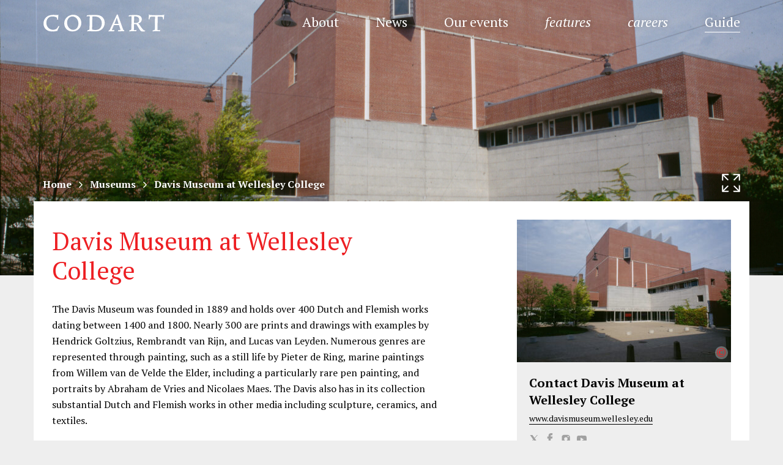

--- FILE ---
content_type: text/css
request_url: https://www.codart.nl/wp-content/themes/codart/dist/css/app.min.css?v=1765476531
body_size: 58307
content:
@charset "UTF-8";/*!
 * Bootstrap v3.3.5 (http://getbootstrap.com)
 * Copyright 2011-2015 Twitter, Inc.
 * Licensed under MIT (https://github.com/twbs/bootstrap/blob/master/LICENSE)
 *//*! normalize.css v3.0.3 | MIT License | github.com/necolas/normalize.css */body,html{-webkit-text-size-adjust:100%}.popover,.tooltip,button,select{text-transform:none}a,body,mark{color:#000}html{font-family:sans-serif;-ms-text-size-adjust:100%}article,aside,details,figcaption,figure,footer,header,hgroup,main,menu,nav,section,summary{display:block}audio,canvas,progress,video{display:inline-block;vertical-align:baseline}audio:not([controls]){display:none;height:0}[hidden],template{display:none}a{background-color:transparent}a:active,a:hover{outline:0}b,optgroup,strong{font-weight:700}dfn{font-style:italic}h1{margin:.67em 0}mark{background:#ff0}sub,sup{font-size:75%;line-height:0;position:relative;vertical-align:baseline}sup{top:-.5em}sub{bottom:-.25em}img{border:0;vertical-align:middle}svg:not(:root){overflow:hidden}hr{box-sizing:content-box;height:0}pre,textarea{overflow:auto}code,kbd,pre,samp{font-size:1em}button,input,optgroup,select,textarea{color:inherit;font:inherit;margin:0}.glyphicon,body{-webkit-font-smoothing:antialiased}.glyphicon,.popover,.tooltip,address{font-style:normal}button{overflow:visible}button,html input[type=button],input[type=reset],input[type=submit]{-webkit-appearance:button;cursor:pointer}button[disabled],html input[disabled]{cursor:default}button::-moz-focus-inner,input::-moz-focus-inner{border:0;padding:0}input[type=checkbox],input[type=radio]{box-sizing:border-box;padding:0}input[type=number]::-webkit-inner-spin-button,input[type=number]::-webkit-outer-spin-button{height:auto}input[type=search]::-webkit-search-cancel-button,input[type=search]::-webkit-search-decoration{-webkit-appearance:none}table{border-collapse:collapse;border-spacing:0}td,th{padding:0}/*! Source: https://github.com/h5bp/html5-boilerplate/blob/master/src/css/main.css */@media print{blockquote,img,pre,tr{page-break-inside:avoid}*,:after,:before{background:0 0!important;color:#000!important;box-shadow:none!important;text-shadow:none!important}a,a:visited{text-decoration:underline}a[href]:after{content:" (" attr(href) ")"}abbr[title]:after{content:" (" attr(title) ")"}a[href^="#"]:after,a[href^="javascript:"]:after{content:""}blockquote,pre{border:1px solid #999}thead{display:table-header-group}img{max-width:100%!important}.page-title .subtitle,.page-title .title_en,body #ajaxsearchprores1_1.vertical .asp_nores_header,body #ajaxsearchprores1_2.vertical .asp_nores_header,body div.ajaxsearchpro[id*=ajaxsearchprores1_].vertical .asp_nores_header,h2,h3,p{orphans:3;widows:3}.page-title .subtitle,.page-title .title_en,body #ajaxsearchprores1_1.vertical .asp_nores_header,body #ajaxsearchprores1_2.vertical .asp_nores_header,body div.ajaxsearchpro[id*=ajaxsearchprores1_].vertical .asp_nores_header,h2,h3{page-break-after:avoid}.navbar{display:none}.btn>.caret,.dropup>.btn>.caret,.ns-profile .acf-button>.caret,.ns-profile .dropup>.acf-button>.caret,.ns-signup .acf-button>.caret,.ns-signup .dropup>.acf-button>.caret,body #ajaxsearchprores1_1.vertical .showmore .dropup>a>.caret,body #ajaxsearchprores1_1.vertical .showmore a>.caret,body #ajaxsearchprores1_2.vertical .showmore .dropup>a>.caret,body #ajaxsearchprores1_2.vertical .showmore a>.caret,body div.ajaxsearchpro[id*=ajaxsearchprores1_].vertical .showmore .dropup>a>.caret,body div.ajaxsearchpro[id*=ajaxsearchprores1_].vertical .showmore a>.caret{border-top-color:#000!important}.label{border:1px solid #000}.table,table{border-collapse:collapse!important}.table td,.table th,table td,table th{background-color:#fff!important}.table-bordered td,.table-bordered th{border:1px solid #ddd!important}}.img-thumbnail,body{background-color:#eee}@font-face{font-family:'Glyphicons Halflings';src:url(../img/../fonts/bootstrap/glyphicons-halflings-regular.eot?version=1756295113344);src:url(../img/../fonts/bootstrap/glyphicons-halflings-regular.eot?#iefix?version=1756295113344) format("embedded-opentype"),url(../img/../fonts/bootstrap/glyphicons-halflings-regular.woff2?version=1756295113344) format("woff2"),url(../img/../fonts/bootstrap/glyphicons-halflings-regular.woff?version=1756295113344) format("woff"),url(../img/../fonts/bootstrap/glyphicons-halflings-regular.ttf?version=1756295113344) format("truetype"),url(../img/../fonts/bootstrap/glyphicons-halflings-regular.svg#glyphicons_halflingsregular?version=1756295113344) format("svg")}.glyphicon{position:relative;top:1px;display:inline-block;font-family:'Glyphicons Halflings';font-weight:400;line-height:1;-moz-osx-font-smoothing:grayscale}.glyphicon-asterisk:before{content:"\2a"}.glyphicon-plus:before{content:"\2b"}.glyphicon-eur:before,.glyphicon-euro:before{content:"\20ac"}.glyphicon-minus:before{content:"\2212"}.glyphicon-cloud:before{content:"\2601"}.glyphicon-envelope:before{content:"\2709"}.glyphicon-pencil:before{content:"\270f"}.glyphicon-glass:before{content:"\e001"}.glyphicon-music:before{content:"\e002"}.glyphicon-search:before{content:"\e003"}.glyphicon-heart:before{content:"\e005"}.glyphicon-star:before{content:"\e006"}.glyphicon-star-empty:before{content:"\e007"}.glyphicon-user:before{content:"\e008"}.glyphicon-film:before{content:"\e009"}.glyphicon-th-large:before{content:"\e010"}.glyphicon-th:before{content:"\e011"}.glyphicon-th-list:before{content:"\e012"}.glyphicon-ok:before{content:"\e013"}.glyphicon-remove:before{content:"\e014"}.glyphicon-zoom-in:before{content:"\e015"}.glyphicon-zoom-out:before{content:"\e016"}.glyphicon-off:before{content:"\e017"}.glyphicon-signal:before{content:"\e018"}.glyphicon-cog:before{content:"\e019"}.glyphicon-trash:before{content:"\e020"}.glyphicon-home:before{content:"\e021"}.glyphicon-file:before{content:"\e022"}.glyphicon-time:before{content:"\e023"}.glyphicon-road:before{content:"\e024"}.glyphicon-download-alt:before{content:"\e025"}.glyphicon-download:before{content:"\e026"}.glyphicon-upload:before{content:"\e027"}.glyphicon-inbox:before{content:"\e028"}.glyphicon-play-circle:before{content:"\e029"}.glyphicon-repeat:before{content:"\e030"}.glyphicon-refresh:before{content:"\e031"}.glyphicon-list-alt:before{content:"\e032"}.glyphicon-lock:before{content:"\e033"}.glyphicon-flag:before{content:"\e034"}.glyphicon-headphones:before{content:"\e035"}.glyphicon-volume-off:before{content:"\e036"}.glyphicon-volume-down:before{content:"\e037"}.glyphicon-volume-up:before{content:"\e038"}.glyphicon-qrcode:before{content:"\e039"}.glyphicon-barcode:before{content:"\e040"}.glyphicon-tag:before{content:"\e041"}.glyphicon-tags:before{content:"\e042"}.glyphicon-book:before{content:"\e043"}.glyphicon-bookmark:before{content:"\e044"}.glyphicon-print:before{content:"\e045"}.glyphicon-camera:before{content:"\e046"}.glyphicon-font:before{content:"\e047"}.glyphicon-bold:before{content:"\e048"}.glyphicon-italic:before{content:"\e049"}.glyphicon-text-height:before{content:"\e050"}.glyphicon-text-width:before{content:"\e051"}.glyphicon-align-left:before{content:"\e052"}.glyphicon-align-center:before{content:"\e053"}.glyphicon-align-right:before{content:"\e054"}.glyphicon-align-justify:before{content:"\e055"}.glyphicon-list:before{content:"\e056"}.glyphicon-indent-left:before{content:"\e057"}.glyphicon-indent-right:before{content:"\e058"}.glyphicon-facetime-video:before{content:"\e059"}.glyphicon-picture:before{content:"\e060"}.glyphicon-map-marker:before{content:"\e062"}.glyphicon-adjust:before{content:"\e063"}.glyphicon-tint:before{content:"\e064"}.glyphicon-edit:before{content:"\e065"}.glyphicon-share:before{content:"\e066"}.glyphicon-check:before{content:"\e067"}.glyphicon-move:before{content:"\e068"}.glyphicon-step-backward:before{content:"\e069"}.glyphicon-fast-backward:before{content:"\e070"}.glyphicon-backward:before{content:"\e071"}.glyphicon-play:before{content:"\e072"}.glyphicon-pause:before{content:"\e073"}.glyphicon-stop:before{content:"\e074"}.glyphicon-forward:before{content:"\e075"}.glyphicon-fast-forward:before{content:"\e076"}.glyphicon-step-forward:before{content:"\e077"}.glyphicon-eject:before{content:"\e078"}.glyphicon-chevron-left:before{content:"\e079"}.glyphicon-chevron-right:before{content:"\e080"}.glyphicon-plus-sign:before{content:"\e081"}.glyphicon-minus-sign:before{content:"\e082"}.glyphicon-remove-sign:before{content:"\e083"}.glyphicon-ok-sign:before{content:"\e084"}.glyphicon-question-sign:before{content:"\e085"}.glyphicon-info-sign:before{content:"\e086"}.glyphicon-screenshot:before{content:"\e087"}.glyphicon-remove-circle:before{content:"\e088"}.glyphicon-ok-circle:before{content:"\e089"}.glyphicon-ban-circle:before{content:"\e090"}.glyphicon-arrow-left:before{content:"\e091"}.glyphicon-arrow-right:before{content:"\e092"}.glyphicon-arrow-up:before{content:"\e093"}.glyphicon-arrow-down:before{content:"\e094"}.glyphicon-share-alt:before{content:"\e095"}.glyphicon-resize-full:before{content:"\e096"}.glyphicon-resize-small:before{content:"\e097"}.glyphicon-exclamation-sign:before{content:"\e101"}.glyphicon-gift:before{content:"\e102"}.glyphicon-leaf:before{content:"\e103"}.glyphicon-fire:before{content:"\e104"}.glyphicon-eye-open:before{content:"\e105"}.glyphicon-eye-close:before{content:"\e106"}.glyphicon-warning-sign:before{content:"\e107"}.glyphicon-plane:before{content:"\e108"}.glyphicon-calendar:before{content:"\e109"}.glyphicon-random:before{content:"\e110"}.glyphicon-comment:before{content:"\e111"}.glyphicon-magnet:before{content:"\e112"}.glyphicon-chevron-up:before{content:"\e113"}.glyphicon-chevron-down:before{content:"\e114"}.glyphicon-retweet:before{content:"\e115"}.glyphicon-shopping-cart:before{content:"\e116"}.glyphicon-folder-close:before{content:"\e117"}.glyphicon-folder-open:before{content:"\e118"}.glyphicon-resize-vertical:before{content:"\e119"}.glyphicon-resize-horizontal:before{content:"\e120"}.glyphicon-hdd:before{content:"\e121"}.glyphicon-bullhorn:before{content:"\e122"}.glyphicon-bell:before{content:"\e123"}.glyphicon-certificate:before{content:"\e124"}.glyphicon-thumbs-up:before{content:"\e125"}.glyphicon-thumbs-down:before{content:"\e126"}.glyphicon-hand-right:before{content:"\e127"}.glyphicon-hand-left:before{content:"\e128"}.glyphicon-hand-up:before{content:"\e129"}.glyphicon-hand-down:before{content:"\e130"}.glyphicon-circle-arrow-right:before{content:"\e131"}.glyphicon-circle-arrow-left:before{content:"\e132"}.glyphicon-circle-arrow-up:before{content:"\e133"}.glyphicon-circle-arrow-down:before{content:"\e134"}.glyphicon-globe:before{content:"\e135"}.glyphicon-wrench:before{content:"\e136"}.glyphicon-tasks:before{content:"\e137"}.glyphicon-filter:before{content:"\e138"}.glyphicon-briefcase:before{content:"\e139"}.glyphicon-fullscreen:before{content:"\e140"}.glyphicon-dashboard:before{content:"\e141"}.glyphicon-paperclip:before{content:"\e142"}.glyphicon-heart-empty:before{content:"\e143"}.glyphicon-link:before{content:"\e144"}.glyphicon-phone:before{content:"\e145"}.glyphicon-pushpin:before{content:"\e146"}.glyphicon-usd:before{content:"\e148"}.glyphicon-gbp:before{content:"\e149"}.glyphicon-sort:before{content:"\e150"}.glyphicon-sort-by-alphabet:before{content:"\e151"}.glyphicon-sort-by-alphabet-alt:before{content:"\e152"}.glyphicon-sort-by-order:before{content:"\e153"}.glyphicon-sort-by-order-alt:before{content:"\e154"}.glyphicon-sort-by-attributes:before{content:"\e155"}.glyphicon-sort-by-attributes-alt:before{content:"\e156"}.glyphicon-unchecked:before{content:"\e157"}.glyphicon-expand:before{content:"\e158"}.glyphicon-collapse-down:before{content:"\e159"}.glyphicon-collapse-up:before{content:"\e160"}.glyphicon-log-in:before{content:"\e161"}.glyphicon-flash:before{content:"\e162"}.glyphicon-log-out:before{content:"\e163"}.glyphicon-new-window:before{content:"\e164"}.glyphicon-record:before{content:"\e165"}.glyphicon-save:before{content:"\e166"}.glyphicon-open:before{content:"\e167"}.glyphicon-saved:before{content:"\e168"}.glyphicon-import:before{content:"\e169"}.glyphicon-export:before{content:"\e170"}.glyphicon-send:before{content:"\e171"}.glyphicon-floppy-disk:before{content:"\e172"}.glyphicon-floppy-saved:before{content:"\e173"}.glyphicon-floppy-remove:before{content:"\e174"}.glyphicon-floppy-save:before{content:"\e175"}.glyphicon-floppy-open:before{content:"\e176"}.glyphicon-credit-card:before{content:"\e177"}.glyphicon-transfer:before{content:"\e178"}.glyphicon-cutlery:before{content:"\e179"}.glyphicon-header:before{content:"\e180"}.glyphicon-compressed:before{content:"\e181"}.glyphicon-earphone:before{content:"\e182"}.glyphicon-phone-alt:before{content:"\e183"}.glyphicon-tower:before{content:"\e184"}.glyphicon-stats:before{content:"\e185"}.glyphicon-sd-video:before{content:"\e186"}.glyphicon-hd-video:before{content:"\e187"}.glyphicon-subtitles:before{content:"\e188"}.glyphicon-sound-stereo:before{content:"\e189"}.glyphicon-sound-dolby:before{content:"\e190"}.glyphicon-sound-5-1:before{content:"\e191"}.glyphicon-sound-6-1:before{content:"\e192"}.glyphicon-sound-7-1:before{content:"\e193"}.glyphicon-copyright-mark:before{content:"\e194"}.glyphicon-registration-mark:before{content:"\e195"}.glyphicon-cloud-download:before{content:"\e197"}.glyphicon-cloud-upload:before{content:"\e198"}.glyphicon-tree-conifer:before{content:"\e199"}.glyphicon-tree-deciduous:before{content:"\e200"}.glyphicon-cd:before{content:"\e201"}.glyphicon-save-file:before{content:"\e202"}.glyphicon-open-file:before{content:"\e203"}.glyphicon-level-up:before{content:"\e204"}.glyphicon-copy:before{content:"\e205"}.glyphicon-paste:before{content:"\e206"}.glyphicon-alert:before{content:"\e209"}.glyphicon-equalizer:before{content:"\e210"}.glyphicon-king:before{content:"\e211"}.glyphicon-queen:before{content:"\e212"}.glyphicon-pawn:before{content:"\e213"}.glyphicon-bishop:before{content:"\e214"}.glyphicon-knight:before{content:"\e215"}.glyphicon-baby-formula:before{content:"\e216"}.glyphicon-tent:before{content:"\26fa"}.glyphicon-blackboard:before{content:"\e218"}.glyphicon-bed:before{content:"\e219"}.glyphicon-apple:before{content:"\f8ff"}.glyphicon-erase:before{content:"\e221"}.glyphicon-hourglass:before{content:"\231b"}.glyphicon-lamp:before{content:"\e223"}.glyphicon-duplicate:before{content:"\e224"}.glyphicon-piggy-bank:before{content:"\e225"}.glyphicon-scissors:before{content:"\e226"}.glyphicon-bitcoin:before,.glyphicon-btc:before,.glyphicon-xbt:before{content:"\e227"}.glyphicon-jpy:before,.glyphicon-yen:before{content:"\00a5"}.glyphicon-rub:before,.glyphicon-ruble:before{content:"\20bd"}.glyphicon-scale:before{content:"\e230"}.glyphicon-ice-lolly:before{content:"\e231"}.glyphicon-ice-lolly-tasted:before{content:"\e232"}.glyphicon-education:before{content:"\e233"}.glyphicon-option-horizontal:before{content:"\e234"}.glyphicon-option-vertical:before{content:"\e235"}.glyphicon-menu-hamburger:before{content:"\e236"}.glyphicon-modal-window:before{content:"\e237"}.glyphicon-oil:before{content:"\e238"}.glyphicon-grain:before{content:"\e239"}.glyphicon-sunglasses:before{content:"\e240"}.glyphicon-text-size:before{content:"\e241"}.glyphicon-text-color:before{content:"\e242"}.glyphicon-text-background:before{content:"\e243"}.glyphicon-object-align-top:before{content:"\e244"}.glyphicon-object-align-bottom:before{content:"\e245"}.glyphicon-object-align-horizontal:before{content:"\e246"}.glyphicon-object-align-left:before{content:"\e247"}.glyphicon-object-align-vertical:before{content:"\e248"}.glyphicon-object-align-right:before{content:"\e249"}.glyphicon-triangle-right:before{content:"\e250"}.glyphicon-triangle-left:before{content:"\e251"}.glyphicon-triangle-bottom:before{content:"\e252"}.glyphicon-triangle-top:before{content:"\e253"}.glyphicon-console:before{content:"\e254"}.glyphicon-superscript:before{content:"\e255"}.glyphicon-subscript:before{content:"\e256"}.glyphicon-menu-left:before{content:"\e257"}.glyphicon-menu-right:before{content:"\e258"}.glyphicon-menu-down:before{content:"\e259"}.glyphicon-menu-up:before{content:"\e260"}*,:after,:before{box-sizing:border-box}html{font-size:10px;-webkit-tap-highlight-color:transparent}body{margin:0;font-family:"PT Serif","Times New Roman",Times,serif;font-size:16px;line-height:1.625}button,input,select,textarea{font-family:inherit;font-size:inherit;line-height:inherit}a{text-decoration:none}a:focus,a:hover{color:#262626;text-decoration:underline}a:focus{outline:dotted thin;outline:-webkit-focus-ring-color auto 5px;outline-offset:-2px}figure{margin:0}.img-responsive{display:block;max-width:100%;height:auto}.img-rounded{border-radius:0}.img-thumbnail{padding:4px;line-height:1.625;border:1px solid #ddd;border-radius:0;transition:all .2s ease-in-out;display:inline-block;max-width:100%;height:auto}.img-circle,hr:after{border-radius:50%}hr{margin-top:26px;margin-bottom:26px;border:0}.gform_wrapper .gform_validation_container,.sr-only{position:absolute;width:1px;height:1px;margin:-1px;padding:0;overflow:hidden;clip:rect(0,0,0,0);border:0}.sr-only-focusable:active,.sr-only-focusable:focus{position:static;width:auto;height:auto;margin:0;overflow:visible;clip:auto}[role=button]{cursor:pointer}.h1,.h2,.h3,.h4,.h5,.h6,.page-id-41112 .ns-profile h1,.page-title .subtitle,.page-title .title_en,body #ajaxsearchprores1_1.vertical .asp_nores_header,body #ajaxsearchprores1_2.vertical .asp_nores_header,body div.ajaxsearchpro[id*=ajaxsearchprores1_].vertical .asp_nores_header,h1,h2,h3,h4,h5,h6{font-family:"PT Serif","Times New Roman",Times,serif;font-weight:500;line-height:1.4;color:#ed1f23}.h1 .small,.h1 small,.h2 .small,.h2 small,.h3 .small,.h3 small,.h4 .small,.h4 small,.h5 .small,.h5 small,.h6 .small,.h6 small,.page-id-41112 .ns-profile h1 .small,.page-id-41112 .ns-profile h1 small,.page-title .subtitle .small,.page-title .subtitle small,.page-title .title_en .small,.page-title .title_en small,body #ajaxsearchprores1_1.vertical .asp_nores_header .small,body #ajaxsearchprores1_1.vertical .asp_nores_header small,body #ajaxsearchprores1_2.vertical .asp_nores_header .small,body #ajaxsearchprores1_2.vertical .asp_nores_header small,body div.ajaxsearchpro[id*=ajaxsearchprores1_].vertical .asp_nores_header .small,body div.ajaxsearchpro[id*=ajaxsearchprores1_].vertical .asp_nores_header small,h1 .small,h1 small,h2 .small,h2 small,h3 .small,h3 small,h4 .small,h4 small,h5 .small,h5 small,h6 .small,h6 small{font-weight:400;line-height:1;color:#999}.h1,.h2,.h3,.page-id-41112 .ns-profile h1,.page-title .subtitle,.page-title .title_en,body #ajaxsearchprores1_1.vertical .asp_nores_header,body #ajaxsearchprores1_2.vertical .asp_nores_header,body div.ajaxsearchpro[id*=ajaxsearchprores1_].vertical .asp_nores_header,h1,h2,h3{margin-top:26px;margin-bottom:13px}.h1 .small,.h1 small,.h2 .small,.h2 small,.h3 .small,.h3 small,.page-id-41112 .ns-profile h1 .small,.page-id-41112 .ns-profile h1 small,.page-title .subtitle .small,.page-title .subtitle small,.page-title .title_en .small,.page-title .title_en small,body #ajaxsearchprores1_1.vertical .asp_nores_header .small,body #ajaxsearchprores1_1.vertical .asp_nores_header small,body #ajaxsearchprores1_2.vertical .asp_nores_header .small,body #ajaxsearchprores1_2.vertical .asp_nores_header small,body div.ajaxsearchpro[id*=ajaxsearchprores1_].vertical .asp_nores_header .small,body div.ajaxsearchpro[id*=ajaxsearchprores1_].vertical .asp_nores_header small,h1 .small,h1 small,h2 .small,h2 small,h3 .small,h3 small{font-size:65%}.h4 .small,.h4 small,.h5 .small,.h5 small,.h6 .small,.h6 small,.label,h4 .small,h4 small,h5 .small,h5 small,h6 .small,h6 small{font-size:75%}.h4,.h5,.h6,h4,h5,h6{margin-top:13px}p{margin:0 0 13px}.lead{margin-bottom:26px;font-size:18px;font-weight:300;line-height:1.4}.alert .alert-link,.badge,.close,.label,.page-id-41112 .new .highlight-if-new .alert-link,.page-id-41112 .ns-profile #message .alert-link,dt,kbd kbd,label{font-weight:700}@media (min-width:768px){.lead{font-size:24px}}.small,small{font-size:87%}.mark,mark{background-color:#fcf8e3;padding:.2em}.list-inline,.list-unstyled{padding-left:0;list-style:none}.text-left{text-align:left}.text-right{text-align:right}.text-center{text-align:center}.text-justify{text-align:justify}.text-nowrap{white-space:nowrap}.text-lowercase{text-transform:lowercase}.text-capitalize{text-transform:capitalize}.text-muted{color:#999}.text-primary{color:#ed1f23}a.text-primary:focus,a.text-primary:hover{color:#c91014}.text-success{color:#468847}a.text-success:focus,a.text-success:hover{color:#356635}.text-info{color:#3a87ad}a.text-info:focus,a.text-info:hover{color:#2d6987}.text-warning{color:#c09853}a.text-warning:focus,a.text-warning:hover{color:#a47e3c}.text-danger{color:#ed1f23}a.text-danger:focus,a.text-danger:hover{color:#c91014}.bg-primary{color:#fff;background-color:#ed1f23}a.bg-primary:focus,a.bg-primary:hover{background-color:#c91014}.bg-success{background-color:#dff0d8}a.bg-success:focus,a.bg-success:hover{background-color:#c1e2b3}.bg-info{background-color:#d9edf7}a.bg-info:focus,a.bg-info:hover{background-color:#afd9ee}.bg-warning{background-color:#fcf8e3}a.bg-warning:focus,a.bg-warning:hover{background-color:#f7ecb5}.bg-danger{background-color:#fef3f4}a.bg-danger:focus,a.bg-danger:hover{background-color:#fac4c5}pre code,table{background-color:transparent}.page-header{padding-bottom:12px;margin:52px 0 26px;border-bottom:1px solid #eee}dl,ol,ul{margin-top:0}blockquote ol:last-child,blockquote p:last-child,blockquote ul:last-child,ol ol,ol ul,ul ol,ul ul{margin-bottom:0}.list-inline{margin-left:-5px}.list-inline>li{display:inline-block;padding-left:5px;padding-right:5px}dl{margin-bottom:26px}dd,dt{line-height:1.625}dd{margin-left:0}.dl-horizontal dd:after,.dl-horizontal dd:before{content:" ";display:table}.dl-horizontal dd:after{clear:both}@media (min-width:768px){.dl-horizontal dt{float:left;width:160px;clear:left;text-align:right;overflow:hidden;text-overflow:ellipsis;white-space:nowrap}.dl-horizontal dd{margin-left:180px}.container{width:750px}}abbr[data-original-title],abbr[title]{cursor:help;border-bottom:1px dotted #999}.initialism{font-size:90%}blockquote{margin:0 0 26px}blockquote .small,blockquote footer,blockquote small{display:block;font-size:80%;line-height:1.625;color:#ed1f23}legend,pre{color:#333;display:block}blockquote .small:before,blockquote footer:before,blockquote small:before{content:'\2014 \00A0'}.blockquote-reverse,blockquote.pull-right{padding-right:15px;padding-left:0;border-right:5px solid transparent;border-left:0;text-align:right}code,kbd{padding:2px 4px;font-size:90%;border-radius:0}caption,th{text-align:left}.blockquote-reverse .small:before,.blockquote-reverse footer:before,.blockquote-reverse small:before,blockquote.pull-right .small:before,blockquote.pull-right footer:before,blockquote.pull-right small:before{content:''}.blockquote-reverse .small:after,.blockquote-reverse footer:after,.blockquote-reverse small:after,blockquote.pull-right .small:after,blockquote.pull-right footer:after,blockquote.pull-right small:after{content:'\00A0 \2014'}address{margin-bottom:26px;line-height:1.625}code,kbd,pre,samp{font-family:Monaco,Menlo,Consolas,"Courier New",monospace}code{color:#c7254e;background-color:#f9f2f4}kbd{color:#fff;background-color:#333;box-shadow:inset 0 -1px 0 rgba(0,0,0,.25)}kbd kbd{padding:0;font-size:100%;box-shadow:none}pre{padding:12.5px;margin:0 0 13px;font-size:15px;line-height:1.625;word-break:break-all;word-wrap:break-word;background-color:#f5f5f5;border:1px solid #ccc;border-radius:0}.container-fluid:after,.container-fluid:before,.container:after,.container:before,.row:after,.row:before{display:table;content:" "}.container,.container-fluid{margin-right:auto;margin-left:auto}pre code{padding:0;font-size:inherit;color:inherit;white-space:pre-wrap;border-radius:0}.pre-scrollable{max-height:340px;overflow-y:scroll}.container{padding-left:15px;padding-right:15px}.container:after{clear:both}@media (min-width:992px){.container{width:970px}}@media (min-width:1200px){.container{width:1170px}}.container-fluid{padding-left:15px;padding-right:15px}.container-fluid:after{clear:both}.row{margin-left:-15px;margin-right:-15px}.row:after{clear:both}.col-lg-1,.col-lg-10,.col-lg-11,.col-lg-12,.col-lg-2,.col-lg-3,.col-lg-4,.col-lg-5,.col-lg-6,.col-lg-7,.col-lg-8,.col-lg-9,.col-md-1,.col-md-10,.col-md-11,.col-md-12,.col-md-2,.col-md-3,.col-md-4,.col-md-5,.col-md-6,.col-md-7,.col-md-8,.col-md-9,.col-sm-1,.col-sm-10,.col-sm-11,.col-sm-12,.col-sm-2,.col-sm-3,.col-sm-4,.col-sm-5,.col-sm-6,.col-sm-7,.col-sm-8,.col-sm-9,.col-xs-1,.col-xs-10,.col-xs-11,.col-xs-12,.col-xs-2,.col-xs-3,.col-xs-4,.col-xs-5,.col-xs-6,.col-xs-7,.col-xs-8,.col-xs-9{position:relative;min-height:1px;padding-left:15px;padding-right:15px}.col-xs-1,.col-xs-10,.col-xs-11,.col-xs-12,.col-xs-2,.col-xs-3,.col-xs-4,.col-xs-5,.col-xs-6,.col-xs-7,.col-xs-8,.col-xs-9{float:left}.col-xs-1{width:8.33333%}.col-xs-2{width:16.66667%}.col-xs-3{width:25%}.col-xs-4{width:33.33333%}.col-xs-5{width:41.66667%}.col-xs-6{width:50%}.col-xs-7{width:58.33333%}.col-xs-8{width:66.66667%}.col-xs-9{width:75%}.col-xs-10{width:83.33333%}.col-xs-11{width:91.66667%}.col-xs-12{width:100%}.col-xs-pull-0{right:auto}.col-xs-pull-1{right:8.33333%}.col-xs-pull-2{right:16.66667%}.col-xs-pull-3{right:25%}.col-xs-pull-4{right:33.33333%}.col-xs-pull-5{right:41.66667%}.col-xs-pull-6{right:50%}.col-xs-pull-7{right:58.33333%}.col-xs-pull-8{right:66.66667%}.col-xs-pull-9{right:75%}.col-xs-pull-10{right:83.33333%}.col-xs-pull-11{right:91.66667%}.col-xs-pull-12,.vo-splash{right:100%}.col-xs-push-0{left:auto}.col-xs-push-1{left:8.33333%}.col-xs-push-2{left:16.66667%}.col-xs-push-3{left:25%}.col-xs-push-4{left:33.33333%}.col-xs-push-5{left:41.66667%}.col-xs-push-6{left:50%}.col-xs-push-7{left:58.33333%}.col-xs-push-8{left:66.66667%}.col-xs-push-9{left:75%}.col-xs-push-10{left:83.33333%}.col-xs-push-11{left:91.66667%}.col-xs-push-12{left:100%}.col-xs-offset-0{margin-left:0}.col-xs-offset-1{margin-left:8.33333%}.col-xs-offset-2{margin-left:16.66667%}.col-xs-offset-3{margin-left:25%}.col-xs-offset-4{margin-left:33.33333%}.col-xs-offset-5{margin-left:41.66667%}.col-xs-offset-6{margin-left:50%}.col-xs-offset-7{margin-left:58.33333%}.col-xs-offset-8{margin-left:66.66667%}.col-xs-offset-9{margin-left:75%}.col-xs-offset-10{margin-left:83.33333%}.col-xs-offset-11{margin-left:91.66667%}.col-xs-offset-12{margin-left:100%}@media (min-width:768px){.col-sm-1,.col-sm-10,.col-sm-11,.col-sm-12,.col-sm-2,.col-sm-3,.col-sm-4,.col-sm-5,.col-sm-6,.col-sm-7,.col-sm-8,.col-sm-9{float:left}.col-sm-1{width:8.33333%}.col-sm-2{width:16.66667%}.col-sm-3{width:25%}.col-sm-4{width:33.33333%}.col-sm-5{width:41.66667%}.col-sm-6{width:50%}.col-sm-7{width:58.33333%}.col-sm-8{width:66.66667%}.col-sm-9{width:75%}.col-sm-10{width:83.33333%}.col-sm-11{width:91.66667%}.col-sm-12{width:100%}.col-sm-pull-0{right:auto}.col-sm-pull-1{right:8.33333%}.col-sm-pull-2{right:16.66667%}.col-sm-pull-3{right:25%}.col-sm-pull-4{right:33.33333%}.col-sm-pull-5{right:41.66667%}.col-sm-pull-6{right:50%}.col-sm-pull-7{right:58.33333%}.col-sm-pull-8{right:66.66667%}.col-sm-pull-9{right:75%}.col-sm-pull-10{right:83.33333%}.col-sm-pull-11{right:91.66667%}.col-sm-pull-12{right:100%}.col-sm-push-0{left:auto}.col-sm-push-1{left:8.33333%}.col-sm-push-2{left:16.66667%}.col-sm-push-3{left:25%}.col-sm-push-4{left:33.33333%}.col-sm-push-5{left:41.66667%}.col-sm-push-6{left:50%}.col-sm-push-7{left:58.33333%}.col-sm-push-8{left:66.66667%}.col-sm-push-9{left:75%}.col-sm-push-10{left:83.33333%}.col-sm-push-11{left:91.66667%}.col-sm-push-12{left:100%}.col-sm-offset-0{margin-left:0}.col-sm-offset-1{margin-left:8.33333%}.col-sm-offset-2{margin-left:16.66667%}.col-sm-offset-3{margin-left:25%}.col-sm-offset-4{margin-left:33.33333%}.col-sm-offset-5{margin-left:41.66667%}.col-sm-offset-6{margin-left:50%}.col-sm-offset-7{margin-left:58.33333%}.col-sm-offset-8{margin-left:66.66667%}.col-sm-offset-9{margin-left:75%}.col-sm-offset-10{margin-left:83.33333%}.col-sm-offset-11{margin-left:91.66667%}.col-sm-offset-12{margin-left:100%}}@media (min-width:992px){.col-md-1,.col-md-10,.col-md-11,.col-md-12,.col-md-2,.col-md-3,.col-md-4,.col-md-5,.col-md-6,.col-md-7,.col-md-8,.col-md-9{float:left}.col-md-1{width:8.33333%}.col-md-2{width:16.66667%}.col-md-3{width:25%}.col-md-4{width:33.33333%}.col-md-5{width:41.66667%}.col-md-6{width:50%}.col-md-7{width:58.33333%}.col-md-8{width:66.66667%}.col-md-9{width:75%}.col-md-10{width:83.33333%}.col-md-11{width:91.66667%}.col-md-12{width:100%}.col-md-pull-0{right:auto}.col-md-pull-1{right:8.33333%}.col-md-pull-2{right:16.66667%}.col-md-pull-3{right:25%}.col-md-pull-4{right:33.33333%}.col-md-pull-5{right:41.66667%}.col-md-pull-6{right:50%}.col-md-pull-7{right:58.33333%}.col-md-pull-8{right:66.66667%}.col-md-pull-9{right:75%}.col-md-pull-10{right:83.33333%}.col-md-pull-11{right:91.66667%}.col-md-pull-12{right:100%}.col-md-push-0{left:auto}.col-md-push-1{left:8.33333%}.col-md-push-2{left:16.66667%}.col-md-push-3{left:25%}.col-md-push-4{left:33.33333%}.col-md-push-5{left:41.66667%}.col-md-push-6{left:50%}.col-md-push-7{left:58.33333%}.col-md-push-8{left:66.66667%}.col-md-push-9{left:75%}.col-md-push-10{left:83.33333%}.col-md-push-11{left:91.66667%}.col-md-push-12{left:100%}.col-md-offset-0{margin-left:0}.col-md-offset-1{margin-left:8.33333%}.col-md-offset-2{margin-left:16.66667%}.col-md-offset-3{margin-left:25%}.col-md-offset-4{margin-left:33.33333%}.col-md-offset-5{margin-left:41.66667%}.col-md-offset-6{margin-left:50%}.col-md-offset-7{margin-left:58.33333%}.col-md-offset-8{margin-left:66.66667%}.col-md-offset-9{margin-left:75%}.col-md-offset-10{margin-left:83.33333%}.col-md-offset-11{margin-left:91.66667%}.col-md-offset-12{margin-left:100%}}@media (min-width:1200px){.col-lg-1,.col-lg-10,.col-lg-11,.col-lg-12,.col-lg-2,.col-lg-3,.col-lg-4,.col-lg-5,.col-lg-6,.col-lg-7,.col-lg-8,.col-lg-9{float:left}.col-lg-1{width:8.33333%}.col-lg-2{width:16.66667%}.col-lg-3{width:25%}.col-lg-4{width:33.33333%}.col-lg-5{width:41.66667%}.col-lg-6{width:50%}.col-lg-7{width:58.33333%}.col-lg-8{width:66.66667%}.col-lg-9{width:75%}.col-lg-10{width:83.33333%}.col-lg-11{width:91.66667%}.col-lg-12{width:100%}.col-lg-pull-0{right:auto}.col-lg-pull-1{right:8.33333%}.col-lg-pull-2{right:16.66667%}.col-lg-pull-3{right:25%}.col-lg-pull-4{right:33.33333%}.col-lg-pull-5{right:41.66667%}.col-lg-pull-6{right:50%}.col-lg-pull-7{right:58.33333%}.col-lg-pull-8{right:66.66667%}.col-lg-pull-9{right:75%}.col-lg-pull-10{right:83.33333%}.col-lg-pull-11{right:91.66667%}.col-lg-pull-12{right:100%}.col-lg-push-0{left:auto}.col-lg-push-1{left:8.33333%}.col-lg-push-2{left:16.66667%}.col-lg-push-3{left:25%}.col-lg-push-4{left:33.33333%}.col-lg-push-5{left:41.66667%}.col-lg-push-6{left:50%}.col-lg-push-7{left:58.33333%}.col-lg-push-8{left:66.66667%}.col-lg-push-9{left:75%}.col-lg-push-10{left:83.33333%}.col-lg-push-11{left:91.66667%}.col-lg-push-12{left:100%}.col-lg-offset-0{margin-left:0}.col-lg-offset-1{margin-left:8.33333%}.col-lg-offset-2{margin-left:16.66667%}.col-lg-offset-3{margin-left:25%}.col-lg-offset-4{margin-left:33.33333%}.col-lg-offset-5{margin-left:41.66667%}.col-lg-offset-6{margin-left:50%}.col-lg-offset-7{margin-left:58.33333%}.col-lg-offset-8{margin-left:66.66667%}.col-lg-offset-9{margin-left:75%}.col-lg-offset-10{margin-left:83.33333%}.col-lg-offset-11{margin-left:91.66667%}.col-lg-offset-12{margin-left:100%}}caption{padding-top:8px;padding-bottom:8px;color:#999}.table,table{width:100%;max-width:100%;margin-bottom:26px}.table>tbody>tr>td,.table>tbody>tr>th,.table>tfoot>tr>td,.table>tfoot>tr>th,.table>thead>tr>td,.table>thead>tr>th,table>tbody>tr>td,table>tbody>tr>th,table>tfoot>tr>td,table>tfoot>tr>th,table>thead>tr>td,table>thead>tr>th{padding:8px;line-height:1.625;vertical-align:top;border-top:1px solid #ddd}.table>thead>tr>th,table>thead>tr>th{vertical-align:bottom;border-bottom:2px solid #ddd}.table>caption+thead>tr:first-child>td,.table>caption+thead>tr:first-child>th,.table>colgroup+thead>tr:first-child>td,.table>colgroup+thead>tr:first-child>th,.table>thead:first-child>tr:first-child>td,.table>thead:first-child>tr:first-child>th,table>caption+thead>tr:first-child>td,table>caption+thead>tr:first-child>th,table>colgroup+thead>tr:first-child>td,table>colgroup+thead>tr:first-child>th,table>thead:first-child>tr:first-child>td,table>thead:first-child>tr:first-child>th{border-top:0}.table>tbody+tbody,table>tbody+tbody{border-top:2px solid #ddd}.table .table,.table table,table .table,table table{background-color:#eee}.table-condensed>tbody>tr>td,.table-condensed>tbody>tr>th,.table-condensed>tfoot>tr>td,.table-condensed>tfoot>tr>th,.table-condensed>thead>tr>td,.table-condensed>thead>tr>th{padding:5px}.table-bordered,.table-bordered>tbody>tr>td,.table-bordered>tbody>tr>th,.table-bordered>tfoot>tr>td,.table-bordered>tfoot>tr>th,.table-bordered>thead>tr>td,.table-bordered>thead>tr>th{border:1px solid #ddd}.table-bordered>thead>tr>td,.table-bordered>thead>tr>th{border-bottom-width:2px}.table-striped>tbody>tr:nth-of-type(odd){background-color:#f9f9f9}.table-hover>tbody>tr:hover,.table>tbody>tr.active>td,.table>tbody>tr.active>th,.table>tbody>tr>td.active,.table>tbody>tr>th.active,.table>tfoot>tr.active>td,.table>tfoot>tr.active>th,.table>tfoot>tr>td.active,.table>tfoot>tr>th.active,.table>thead>tr.active>td,.table>thead>tr.active>th,.table>thead>tr>td.active,.table>thead>tr>th.active,table>tbody>tr.active>td,table>tbody>tr.active>th,table>tbody>tr>td.active,table>tbody>tr>th.active,table>tfoot>tr.active>td,table>tfoot>tr.active>th,table>tfoot>tr>td.active,table>tfoot>tr>th.active,table>thead>tr.active>td,table>thead>tr.active>th,table>thead>tr>td.active,table>thead>tr>th.active{background-color:#f5f5f5}table col[class*=col-]{position:static;float:none;display:table-column}table td[class*=col-],table th[class*=col-]{position:static;float:none;display:table-cell}.table-hover>tbody>tr.active:hover>td,.table-hover>tbody>tr.active:hover>th,.table-hover>tbody>tr:hover>.active,.table-hover>tbody>tr>td.active:hover,.table-hover>tbody>tr>th.active:hover{background-color:#e8e8e8}.table>tbody>tr.success>td,.table>tbody>tr.success>th,.table>tbody>tr>td.success,.table>tbody>tr>th.success,.table>tfoot>tr.success>td,.table>tfoot>tr.success>th,.table>tfoot>tr>td.success,.table>tfoot>tr>th.success,.table>thead>tr.success>td,.table>thead>tr.success>th,.table>thead>tr>td.success,.table>thead>tr>th.success,table>tbody>tr.success>td,table>tbody>tr.success>th,table>tbody>tr>td.success,table>tbody>tr>th.success,table>tfoot>tr.success>td,table>tfoot>tr.success>th,table>tfoot>tr>td.success,table>tfoot>tr>th.success,table>thead>tr.success>td,table>thead>tr.success>th,table>thead>tr>td.success,table>thead>tr>th.success{background-color:#dff0d8}.table-hover>tbody>tr.success:hover>td,.table-hover>tbody>tr.success:hover>th,.table-hover>tbody>tr:hover>.success,.table-hover>tbody>tr>td.success:hover,.table-hover>tbody>tr>th.success:hover{background-color:#d0e9c6}.table>tbody>tr.info>td,.table>tbody>tr.info>th,.table>tbody>tr>td.info,.table>tbody>tr>th.info,.table>tfoot>tr.info>td,.table>tfoot>tr.info>th,.table>tfoot>tr>td.info,.table>tfoot>tr>th.info,.table>thead>tr.info>td,.table>thead>tr.info>th,.table>thead>tr>td.info,.table>thead>tr>th.info,table>tbody>tr.info>td,table>tbody>tr.info>th,table>tbody>tr>td.info,table>tbody>tr>th.info,table>tfoot>tr.info>td,table>tfoot>tr.info>th,table>tfoot>tr>td.info,table>tfoot>tr>th.info,table>thead>tr.info>td,table>thead>tr.info>th,table>thead>tr>td.info,table>thead>tr>th.info{background-color:#d9edf7}.table-hover>tbody>tr.info:hover>td,.table-hover>tbody>tr.info:hover>th,.table-hover>tbody>tr:hover>.info,.table-hover>tbody>tr>td.info:hover,.table-hover>tbody>tr>th.info:hover{background-color:#c4e3f3}.table>tbody>tr.warning>td,.table>tbody>tr.warning>th,.table>tbody>tr>td.warning,.table>tbody>tr>th.warning,.table>tfoot>tr.warning>td,.table>tfoot>tr.warning>th,.table>tfoot>tr>td.warning,.table>tfoot>tr>th.warning,.table>thead>tr.warning>td,.table>thead>tr.warning>th,.table>thead>tr>td.warning,.table>thead>tr>th.warning,table>tbody>tr.warning>td,table>tbody>tr.warning>th,table>tbody>tr>td.warning,table>tbody>tr>th.warning,table>tfoot>tr.warning>td,table>tfoot>tr.warning>th,table>tfoot>tr>td.warning,table>tfoot>tr>th.warning,table>thead>tr.warning>td,table>thead>tr.warning>th,table>thead>tr>td.warning,table>thead>tr>th.warning{background-color:#fcf8e3}.table-hover>tbody>tr.warning:hover>td,.table-hover>tbody>tr.warning:hover>th,.table-hover>tbody>tr:hover>.warning,.table-hover>tbody>tr>td.warning:hover,.table-hover>tbody>tr>th.warning:hover{background-color:#faf2cc}.table>tbody>tr.danger>td,.table>tbody>tr.danger>th,.table>tbody>tr>td.danger,.table>tbody>tr>th.danger,.table>tfoot>tr.danger>td,.table>tfoot>tr.danger>th,.table>tfoot>tr>td.danger,.table>tfoot>tr>th.danger,.table>thead>tr.danger>td,.table>thead>tr.danger>th,.table>thead>tr>td.danger,.table>thead>tr>th.danger,table>tbody>tr.danger>td,table>tbody>tr.danger>th,table>tbody>tr>td.danger,table>tbody>tr>th.danger,table>tfoot>tr.danger>td,table>tfoot>tr.danger>th,table>tfoot>tr>td.danger,table>tfoot>tr>th.danger,table>thead>tr.danger>td,table>thead>tr.danger>th,table>thead>tr>td.danger,table>thead>tr>th.danger{background-color:#fef3f4}.table-hover>tbody>tr.danger:hover>td,.table-hover>tbody>tr.danger:hover>th,.table-hover>tbody>tr:hover>.danger,.table-hover>tbody>tr>td.danger:hover,.table-hover>tbody>tr>th.danger:hover{background-color:#fcdcdc}.table-responsive{overflow-x:auto;min-height:.01%}@media screen and (max-width:767px){.table-responsive{width:100%;margin-bottom:19.5px;overflow-y:hidden;-ms-overflow-style:-ms-autohiding-scrollbar;border:1px solid #ddd}.table-responsive>.table,.table-responsive>table{margin-bottom:0}.table-responsive>.table>tbody>tr>td,.table-responsive>.table>tbody>tr>th,.table-responsive>.table>tfoot>tr>td,.table-responsive>.table>tfoot>tr>th,.table-responsive>.table>thead>tr>td,.table-responsive>.table>thead>tr>th,.table-responsive>table>tbody>tr>td,.table-responsive>table>tbody>tr>th,.table-responsive>table>tfoot>tr>td,.table-responsive>table>tfoot>tr>th,.table-responsive>table>thead>tr>td,.table-responsive>table>thead>tr>th{white-space:nowrap}.table-responsive>.table-bordered{border:0}.table-responsive>.table-bordered>tbody>tr>td:first-child,.table-responsive>.table-bordered>tbody>tr>th:first-child,.table-responsive>.table-bordered>tfoot>tr>td:first-child,.table-responsive>.table-bordered>tfoot>tr>th:first-child,.table-responsive>.table-bordered>thead>tr>td:first-child,.table-responsive>.table-bordered>thead>tr>th:first-child{border-left:0}.table-responsive>.table-bordered>tbody>tr>td:last-child,.table-responsive>.table-bordered>tbody>tr>th:last-child,.table-responsive>.table-bordered>tfoot>tr>td:last-child,.table-responsive>.table-bordered>tfoot>tr>th:last-child,.table-responsive>.table-bordered>thead>tr>td:last-child,.table-responsive>.table-bordered>thead>tr>th:last-child{border-right:0}.table-responsive>.table-bordered>tbody>tr:last-child>td,.table-responsive>.table-bordered>tbody>tr:last-child>th,.table-responsive>.table-bordered>tfoot>tr:last-child>td,.table-responsive>.table-bordered>tfoot>tr:last-child>th{border-bottom:0}}fieldset,legend{padding:0;border:0}fieldset{margin:0;min-width:0}legend{width:100%;margin-bottom:26px;font-size:24px;line-height:inherit;border-bottom:1px solid #e5e5e5}label{display:inline-block;max-width:100%;margin-bottom:5px}input[type=search]{box-sizing:border-box;-webkit-appearance:none}input[type=checkbox],input[type=radio]{margin:4px 0 0;margin-top:1px\9;line-height:normal}input[type=file]{display:block}input[type=range]{display:block;width:100%}select[multiple],select[size]{height:auto}input[type=file]:focus,input[type=checkbox]:focus,input[type=radio]:focus{outline:dotted thin;outline:-webkit-focus-ring-color auto 5px;outline-offset:-2px}output{display:block;padding-top:7px;font-size:16px;line-height:1.625;color:#555}.address_country>select,.form-control,.gform_wrapper .gfield_time_ampm select,.gform_wrapper .name_prefix_select select,.ns-signup .acf-form .acf-fields>.acf-field .acf-input input,.page-id-41112 .ns-profile .acf-input .acf-input-wrap input,.page-id-41112 .ns-profile .acf-input select[data-ui="0"]{display:block;width:100%;height:40px;padding:6px 12px;font-size:16px;line-height:1.625;color:#555;background-color:#fff;background-image:none;border:1px solid #ccc;border-radius:0;transition:border-color ease-in-out .15s,box-shadow ease-in-out .15s}.address_country>select:focus,.form-control:focus,.gform_wrapper .gfield_time_ampm select:focus,.gform_wrapper .name_prefix_select select:focus,.ns-signup .acf-form .acf-fields>.acf-field .acf-input input:focus,.page-id-41112 .ns-profile .acf-input .acf-input-wrap input:focus,.page-id-41112 .ns-profile .acf-input select[data-ui="0"]:focus{border-color:#b3b3b3;outline:0;box-shadow:inset 0 1px 1px rgba(0,0,0,.075),0 0 8px rgba(179,179,179,.6)}.address_country>select::-moz-placeholder,.form-control::-moz-placeholder,.gform_wrapper .gfield_time_ampm select::-moz-placeholder,.gform_wrapper .name_prefix_select select::-moz-placeholder,.ns-signup .acf-form .acf-fields>.acf-field .acf-input input::-moz-placeholder,.page-id-41112 .ns-profile .acf-input .acf-input-wrap input::-moz-placeholder,.page-id-41112 .ns-profile .acf-input select[data-ui="0"]::-moz-placeholder{color:#999;opacity:1}.address_country>select:-ms-input-placeholder,.form-control:-ms-input-placeholder,.gform_wrapper .gfield_time_ampm select:-ms-input-placeholder,.gform_wrapper .name_prefix_select select:-ms-input-placeholder,.ns-signup .acf-form .acf-fields>.acf-field .acf-input input:-ms-input-placeholder,.page-id-41112 .ns-profile .acf-input .acf-input-wrap input:-ms-input-placeholder,.page-id-41112 .ns-profile .acf-input select[data-ui="0"]:-ms-input-placeholder{color:#999}.address_country>select::-webkit-input-placeholder,.form-control::-webkit-input-placeholder,.gform_wrapper .gfield_time_ampm select::-webkit-input-placeholder,.gform_wrapper .name_prefix_select select::-webkit-input-placeholder,.ns-signup .acf-form .acf-fields>.acf-field .acf-input input::-webkit-input-placeholder,.page-id-41112 .ns-profile .acf-input .acf-input-wrap input::-webkit-input-placeholder,.page-id-41112 .ns-profile .acf-input select[data-ui="0"]::-webkit-input-placeholder{color:#999}.address_country>select[disabled],.address_country>select[readonly],.form-control[disabled],.form-control[readonly],.gform_wrapper .gfield_time_ampm fieldset[disabled] select,.gform_wrapper .gfield_time_ampm select[disabled],.gform_wrapper .gfield_time_ampm select[readonly],.gform_wrapper .name_prefix_select fieldset[disabled] select,.gform_wrapper .name_prefix_select select[disabled],.gform_wrapper .name_prefix_select select[readonly],.ns-signup .acf-form .acf-fields>.acf-field .acf-input fieldset[disabled] input,.ns-signup .acf-form .acf-fields>.acf-field .acf-input input[disabled],.ns-signup .acf-form .acf-fields>.acf-field .acf-input input[readonly],.page-id-41112 .ns-profile .acf-input .acf-input-wrap fieldset[disabled] input,.page-id-41112 .ns-profile .acf-input .acf-input-wrap input[disabled],.page-id-41112 .ns-profile .acf-input .acf-input-wrap input[readonly],.page-id-41112 .ns-profile .acf-input fieldset[disabled] select[data-ui="0"],.page-id-41112 .ns-profile .acf-input select[disabled][data-ui="0"],.page-id-41112 .ns-profile .acf-input select[readonly][data-ui="0"],fieldset[disabled] .address_country>select,fieldset[disabled] .form-control,fieldset[disabled] .gform_wrapper .gfield_time_ampm select,fieldset[disabled] .gform_wrapper .name_prefix_select select,fieldset[disabled] .ns-signup .acf-form .acf-fields>.acf-field .acf-input input,fieldset[disabled] .page-id-41112 .ns-profile .acf-input .acf-input-wrap input,fieldset[disabled] .page-id-41112 .ns-profile .acf-input select[data-ui="0"]{background-color:#eee;opacity:1}.address_country>select[disabled],.form-control[disabled],.gform_wrapper .gfield_time_ampm fieldset[disabled] select,.gform_wrapper .gfield_time_ampm select[disabled],.gform_wrapper .name_prefix_select fieldset[disabled] select,.gform_wrapper .name_prefix_select select[disabled],.ns-signup .acf-form .acf-fields>.acf-field .acf-input fieldset[disabled] input,.ns-signup .acf-form .acf-fields>.acf-field .acf-input input[disabled],.page-id-41112 .ns-profile .acf-input .acf-input-wrap fieldset[disabled] input,.page-id-41112 .ns-profile .acf-input .acf-input-wrap input[disabled],.page-id-41112 .ns-profile .acf-input fieldset[disabled] select[data-ui="0"],.page-id-41112 .ns-profile .acf-input select[disabled][data-ui="0"],fieldset[disabled] .address_country>select,fieldset[disabled] .form-control,fieldset[disabled] .gform_wrapper .gfield_time_ampm select,fieldset[disabled] .gform_wrapper .name_prefix_select select,fieldset[disabled] .ns-signup .acf-form .acf-fields>.acf-field .acf-input input,fieldset[disabled] .page-id-41112 .ns-profile .acf-input .acf-input-wrap input,fieldset[disabled] .page-id-41112 .ns-profile .acf-input select[data-ui="0"]{cursor:not-allowed}textarea.form-control{height:auto}@media screen and (-webkit-min-device-pixel-ratio:0){.ns-signup .acf-form .acf-fields>.acf-field .acf-input input[type=date],.ns-signup .acf-form .acf-fields>.acf-field .acf-input input[type=time],.ns-signup .acf-form .acf-fields>.acf-field .acf-input input[type=datetime-local],.ns-signup .acf-form .acf-fields>.acf-field .acf-input input[type=month],.page-id-41112 .ns-profile .acf-input .acf-input-wrap input[type=date],.page-id-41112 .ns-profile .acf-input .acf-input-wrap input[type=time],.page-id-41112 .ns-profile .acf-input .acf-input-wrap input[type=datetime-local],.page-id-41112 .ns-profile .acf-input .acf-input-wrap input[type=month],input[type=date].form-control,input[type=time].form-control,input[type=datetime-local].form-control,input[type=month].form-control{line-height:40px}.input-group-sm input[type=date],.input-group-sm input[type=time],.input-group-sm input[type=datetime-local],.input-group-sm input[type=month],.input-group-sm>.input-group-btn>input[type=date].btn,.input-group-sm>.input-group-btn>input[type=time].btn,.input-group-sm>.input-group-btn>input[type=datetime-local].btn,.input-group-sm>.input-group-btn>input[type=month].btn,.input-group-sm>input[type=date].form-control,.input-group-sm>input[type=date].input-group-addon,.input-group-sm>input[type=time].form-control,.input-group-sm>input[type=time].input-group-addon,.input-group-sm>input[type=datetime-local].form-control,.input-group-sm>input[type=datetime-local].input-group-addon,.input-group-sm>input[type=month].form-control,.input-group-sm>input[type=month].input-group-addon,.ns-profile .input-group-sm>.input-group-btn>input[type=date].acf-button,.ns-profile .input-group-sm>.input-group-btn>input[type=time].acf-button,.ns-profile .input-group-sm>.input-group-btn>input[type=datetime-local].acf-button,.ns-profile .input-group-sm>.input-group-btn>input[type=month].acf-button,.ns-signup .acf-form .acf-fields>.acf-field .acf-input .input-group-sm>input[type=date],.ns-signup .acf-form .acf-fields>.acf-field .acf-input .input-group-sm>input[type=time],.ns-signup .acf-form .acf-fields>.acf-field .acf-input .input-group-sm>input[type=datetime-local],.ns-signup .acf-form .acf-fields>.acf-field .acf-input .input-group-sm>input[type=month],.ns-signup .input-group-sm>.input-group-btn>input[type=date].acf-button,.ns-signup .input-group-sm>.input-group-btn>input[type=time].acf-button,.ns-signup .input-group-sm>.input-group-btn>input[type=datetime-local].acf-button,.ns-signup .input-group-sm>.input-group-btn>input[type=month].acf-button,.page-id-41112 .ns-profile .acf-input .acf-input-wrap .input-group-sm>input[type=date],.page-id-41112 .ns-profile .acf-input .acf-input-wrap .input-group-sm>input[type=time],.page-id-41112 .ns-profile .acf-input .acf-input-wrap .input-group-sm>input[type=datetime-local],.page-id-41112 .ns-profile .acf-input .acf-input-wrap .input-group-sm>input[type=month],input[type=date].input-sm,input[type=time].input-sm,input[type=datetime-local].input-sm,input[type=month].input-sm{line-height:33px}.input-group-lg input[type=date],.input-group-lg input[type=time],.input-group-lg input[type=datetime-local],.input-group-lg input[type=month],.input-group-lg>.input-group-btn>input[type=date].btn,.input-group-lg>.input-group-btn>input[type=time].btn,.input-group-lg>.input-group-btn>input[type=datetime-local].btn,.input-group-lg>.input-group-btn>input[type=month].btn,.input-group-lg>input[type=date].form-control,.input-group-lg>input[type=date].input-group-addon,.input-group-lg>input[type=time].form-control,.input-group-lg>input[type=time].input-group-addon,.input-group-lg>input[type=datetime-local].form-control,.input-group-lg>input[type=datetime-local].input-group-addon,.input-group-lg>input[type=month].form-control,.input-group-lg>input[type=month].input-group-addon,.ns-profile .input-group-lg>.input-group-btn>input[type=date].acf-button,.ns-profile .input-group-lg>.input-group-btn>input[type=time].acf-button,.ns-profile .input-group-lg>.input-group-btn>input[type=datetime-local].acf-button,.ns-profile .input-group-lg>.input-group-btn>input[type=month].acf-button,.ns-signup .acf-form .acf-fields>.acf-field .acf-input .input-group-lg>input[type=date],.ns-signup .acf-form .acf-fields>.acf-field .acf-input .input-group-lg>input[type=time],.ns-signup .acf-form .acf-fields>.acf-field .acf-input .input-group-lg>input[type=datetime-local],.ns-signup .acf-form .acf-fields>.acf-field .acf-input .input-group-lg>input[type=month],.ns-signup .input-group-lg>.input-group-btn>input[type=date].acf-button,.ns-signup .input-group-lg>.input-group-btn>input[type=time].acf-button,.ns-signup .input-group-lg>.input-group-btn>input[type=datetime-local].acf-button,.ns-signup .input-group-lg>.input-group-btn>input[type=month].acf-button,.page-id-41112 .ns-profile .acf-input .acf-input-wrap .input-group-lg>input[type=date],.page-id-41112 .ns-profile .acf-input .acf-input-wrap .input-group-lg>input[type=time],.page-id-41112 .ns-profile .acf-input .acf-input-wrap .input-group-lg>input[type=datetime-local],.page-id-41112 .ns-profile .acf-input .acf-input-wrap .input-group-lg>input[type=month],input[type=date].input-lg,input[type=time].input-lg,input[type=datetime-local].input-lg,input[type=month].input-lg{line-height:48px}}.form-group{margin-bottom:15px}.checkbox,.radio{position:relative;display:block;margin-top:10px;margin-bottom:10px}.checkbox label,.radio label{min-height:26px;padding-left:20px;margin-bottom:0;font-weight:400;cursor:pointer}.checkbox input[type=checkbox],.checkbox-inline input[type=checkbox],.radio input[type=radio],.radio-inline input[type=radio]{position:absolute;margin-left:-20px;margin-top:4px\9}.checkbox+.checkbox,.radio+.radio{margin-top:-5px}.checkbox-inline,.radio-inline{position:relative;display:inline-block;padding-left:20px;margin-bottom:0;vertical-align:middle;font-weight:400;cursor:pointer}.checkbox-inline+.checkbox-inline,.radio-inline+.radio-inline{margin-top:0;margin-left:10px}.btn-block+.btn-block,.help-block{margin-top:5px}.checkbox-inline.disabled,.checkbox.disabled label,.radio-inline.disabled,.radio.disabled label,fieldset[disabled] .checkbox label,fieldset[disabled] .checkbox-inline,fieldset[disabled] .radio label,fieldset[disabled] .radio-inline,fieldset[disabled] input[type=checkbox],fieldset[disabled] input[type=radio],input[type=checkbox].disabled,input[type=checkbox][disabled],input[type=radio].disabled,input[type=radio][disabled]{cursor:not-allowed}.form-control-static{padding-top:7px;padding-bottom:7px;margin-bottom:0;min-height:42px}.address_country.input-group-lg>select.form-control-static,.address_country.input-group-sm>select.form-control-static,.form-control-static.input-lg,.form-control-static.input-sm,.gform_wrapper .gfield_time_ampm .input-group-lg>select.form-control-static,.gform_wrapper .gfield_time_ampm .input-group-sm>select.form-control-static,.gform_wrapper .name_prefix_select .input-group-lg>select.form-control-static,.gform_wrapper .name_prefix_select .input-group-sm>select.form-control-static,.input-group-lg>.form-control-static.form-control,.input-group-lg>.form-control-static.input-group-addon,.input-group-lg>.input-group-btn>.form-control-static.btn,.input-group-sm>.form-control-static.form-control,.input-group-sm>.form-control-static.input-group-addon,.input-group-sm>.input-group-btn>.form-control-static.btn,.ns-profile .input-group-lg>.input-group-btn>.form-control-static.acf-button,.ns-profile .input-group-sm>.input-group-btn>.form-control-static.acf-button,.ns-signup .acf-form .acf-fields>.acf-field .acf-input .input-group-lg>input.form-control-static,.ns-signup .acf-form .acf-fields>.acf-field .acf-input .input-group-sm>input.form-control-static,.ns-signup .input-group-lg>.input-group-btn>.form-control-static.acf-button,.ns-signup .input-group-sm>.input-group-btn>.form-control-static.acf-button,.page-id-41112 .ns-profile .acf-input .acf-input-wrap .input-group-lg>input.form-control-static,.page-id-41112 .ns-profile .acf-input .acf-input-wrap .input-group-sm>input.form-control-static,.page-id-41112 .ns-profile .acf-input .input-group-lg>select.form-control-static[data-ui="0"],.page-id-41112 .ns-profile .acf-input .input-group-sm>select.form-control-static[data-ui="0"],body #ajaxsearchprores1_1.vertical .showmore .input-group-lg>.input-group-btn>a.form-control-static,body #ajaxsearchprores1_1.vertical .showmore .input-group-sm>.input-group-btn>a.form-control-static,body #ajaxsearchprores1_2.vertical .showmore .input-group-lg>.input-group-btn>a.form-control-static,body #ajaxsearchprores1_2.vertical .showmore .input-group-sm>.input-group-btn>a.form-control-static,body div.ajaxsearchpro[id*=ajaxsearchprores1_].vertical .showmore .input-group-lg>.input-group-btn>a.form-control-static,body div.ajaxsearchpro[id*=ajaxsearchprores1_].vertical .showmore .input-group-sm>.input-group-btn>a.form-control-static{padding-left:0;padding-right:0}.address_country.input-group-sm>select,.gform_wrapper .gfield_time_ampm .input-group-sm>select,.gform_wrapper .name_prefix_select .input-group-sm>select,.input-group-sm>.form-control,.input-group-sm>.input-group-addon,.input-group-sm>.input-group-btn>.btn,.input-sm,.ns-profile .input-group-sm>.input-group-btn>.acf-button,.ns-signup .acf-form .acf-fields>.acf-field .acf-input .input-group-sm>input,.ns-signup .input-group-sm>.input-group-btn>.acf-button,.page-id-41112 .ns-profile .acf-input .acf-input-wrap .input-group-sm>input,.page-id-41112 .ns-profile .acf-input .input-group-sm>select[data-ui="0"],body #ajaxsearchprores1_1.vertical .showmore .input-group-sm>.input-group-btn>a,body #ajaxsearchprores1_2.vertical .showmore .input-group-sm>.input-group-btn>a,body div.ajaxsearchpro[id*=ajaxsearchprores1_].vertical .showmore .input-group-sm>.input-group-btn>a{height:33px;padding:5px 10px;font-size:14px;line-height:1.5;border-radius:0}.address_country.input-group-sm>select,.gform_wrapper .gfield_time_ampm .input-group-sm>select,.gform_wrapper .name_prefix_select .input-group-sm>select,.input-group-sm>.input-group-btn>select.btn,.input-group-sm>select.form-control,.input-group-sm>select.input-group-addon,.ns-profile .input-group-sm>.input-group-btn>select.acf-button,.ns-signup .input-group-sm>.input-group-btn>select.acf-button,.page-id-41112 .ns-profile .acf-input .input-group-sm>select[data-ui="0"],select.input-sm{height:33px;line-height:33px}.address_country.input-group-sm>select[multiple],.gform_wrapper .gfield_time_ampm .input-group-sm>select[multiple],.gform_wrapper .name_prefix_select .input-group-sm>select[multiple],.input-group-sm>.input-group-btn>select[multiple].btn,.input-group-sm>.input-group-btn>textarea.btn,.input-group-sm>select[multiple].form-control,.input-group-sm>select[multiple].input-group-addon,.input-group-sm>textarea.form-control,.input-group-sm>textarea.input-group-addon,.ns-profile .input-group-sm>.input-group-btn>select[multiple].acf-button,.ns-profile .input-group-sm>.input-group-btn>textarea.acf-button,.ns-signup .input-group-sm>.input-group-btn>select[multiple].acf-button,.ns-signup .input-group-sm>.input-group-btn>textarea.acf-button,.page-id-41112 .ns-profile .acf-input .input-group-sm>select[multiple][data-ui="0"],select[multiple].input-sm,textarea.input-sm{height:auto}.form-group-sm .address_country>select,.form-group-sm .form-control,.form-group-sm .gform_wrapper .gfield_time_ampm select,.form-group-sm .gform_wrapper .name_prefix_select select,.form-group-sm .ns-signup .acf-form .acf-fields>.acf-field .acf-input input,.form-group-sm .page-id-41112 .ns-profile .acf-input .acf-input-wrap input,.form-group-sm .page-id-41112 .ns-profile .acf-input select[data-ui="0"],.gform_wrapper .gfield_time_ampm .form-group-sm select,.gform_wrapper .name_prefix_select .form-group-sm select,.ns-signup .acf-form .acf-fields>.acf-field .acf-input .form-group-sm input,.page-id-41112 .ns-profile .acf-input .acf-input-wrap .form-group-sm input,.page-id-41112 .ns-profile .acf-input .form-group-sm select[data-ui="0"]{height:33px;padding:5px 10px;font-size:14px;line-height:1.5;border-radius:0}.form-group-sm .address_country>select,.form-group-sm .gform_wrapper .gfield_time_ampm select,.form-group-sm .gform_wrapper .name_prefix_select select,.form-group-sm .page-id-41112 .ns-profile .acf-input select[data-ui="0"],.form-group-sm select.form-control,.gform_wrapper .gfield_time_ampm .form-group-sm select,.gform_wrapper .name_prefix_select .form-group-sm select,.page-id-41112 .ns-profile .acf-input .form-group-sm select[data-ui="0"]{height:33px;line-height:33px}.form-group-sm .address_country>select[multiple],.form-group-sm .gform_wrapper .gfield_time_ampm select[multiple],.form-group-sm .gform_wrapper .name_prefix_select select[multiple],.form-group-sm .page-id-41112 .ns-profile .acf-input select[multiple][data-ui="0"],.form-group-sm select[multiple].form-control,.form-group-sm textarea.form-control,.gform_wrapper .gfield_time_ampm .form-group-sm select[multiple],.gform_wrapper .name_prefix_select .form-group-sm select[multiple],.page-id-41112 .ns-profile .acf-input .form-group-sm select[multiple][data-ui="0"]{height:auto}.form-group-sm .form-control-static{height:33px;min-height:40px;padding:6px 10px;font-size:14px;line-height:1.5}.address_country.input-group-lg>select,.gform_wrapper .gfield_time_ampm .input-group-lg>select,.gform_wrapper .name_prefix_select .input-group-lg>select,.input-group-lg>.form-control,.input-group-lg>.input-group-addon,.input-group-lg>.input-group-btn>.btn,.input-lg,.ns-profile .input-group-lg>.input-group-btn>.acf-button,.ns-signup .acf-form .acf-fields>.acf-field .acf-input .input-group-lg>input,.ns-signup .input-group-lg>.input-group-btn>.acf-button,.page-id-41112 .ns-profile .acf-input .acf-input-wrap .input-group-lg>input,.page-id-41112 .ns-profile .acf-input .input-group-lg>select[data-ui="0"],body #ajaxsearchprores1_1.vertical .showmore .input-group-lg>.input-group-btn>a,body #ajaxsearchprores1_2.vertical .showmore .input-group-lg>.input-group-btn>a,body div.ajaxsearchpro[id*=ajaxsearchprores1_].vertical .showmore .input-group-lg>.input-group-btn>a{height:48px;padding:10px 16px;font-size:20px;line-height:1.33;border-radius:0}.address_country.input-group-lg>select,.gform_wrapper .gfield_time_ampm .input-group-lg>select,.gform_wrapper .name_prefix_select .input-group-lg>select,.input-group-lg>.input-group-btn>select.btn,.input-group-lg>select.form-control,.input-group-lg>select.input-group-addon,.ns-profile .input-group-lg>.input-group-btn>select.acf-button,.ns-signup .input-group-lg>.input-group-btn>select.acf-button,.page-id-41112 .ns-profile .acf-input .input-group-lg>select[data-ui="0"],select.input-lg{height:48px;line-height:48px}.address_country.input-group-lg>select[multiple],.gform_wrapper .gfield_time_ampm .input-group-lg>select[multiple],.gform_wrapper .name_prefix_select .input-group-lg>select[multiple],.input-group-lg>.input-group-btn>select[multiple].btn,.input-group-lg>.input-group-btn>textarea.btn,.input-group-lg>select[multiple].form-control,.input-group-lg>select[multiple].input-group-addon,.input-group-lg>textarea.form-control,.input-group-lg>textarea.input-group-addon,.ns-profile .input-group-lg>.input-group-btn>select[multiple].acf-button,.ns-profile .input-group-lg>.input-group-btn>textarea.acf-button,.ns-signup .input-group-lg>.input-group-btn>select[multiple].acf-button,.ns-signup .input-group-lg>.input-group-btn>textarea.acf-button,.page-id-41112 .ns-profile .acf-input .input-group-lg>select[multiple][data-ui="0"],select[multiple].input-lg,textarea.input-lg{height:auto}.form-group-lg .address_country>select,.form-group-lg .form-control,.form-group-lg .gform_wrapper .gfield_time_ampm select,.form-group-lg .gform_wrapper .name_prefix_select select,.form-group-lg .ns-signup .acf-form .acf-fields>.acf-field .acf-input input,.form-group-lg .page-id-41112 .ns-profile .acf-input .acf-input-wrap input,.form-group-lg .page-id-41112 .ns-profile .acf-input select[data-ui="0"],.gform_wrapper .gfield_time_ampm .form-group-lg select,.gform_wrapper .name_prefix_select .form-group-lg select,.ns-signup .acf-form .acf-fields>.acf-field .acf-input .form-group-lg input,.page-id-41112 .ns-profile .acf-input .acf-input-wrap .form-group-lg input,.page-id-41112 .ns-profile .acf-input .form-group-lg select[data-ui="0"]{height:48px;padding:10px 16px;font-size:20px;line-height:1.33;border-radius:0}.form-group-lg .address_country>select,.form-group-lg .gform_wrapper .gfield_time_ampm select,.form-group-lg .gform_wrapper .name_prefix_select select,.form-group-lg .page-id-41112 .ns-profile .acf-input select[data-ui="0"],.form-group-lg select.form-control,.gform_wrapper .gfield_time_ampm .form-group-lg select,.gform_wrapper .name_prefix_select .form-group-lg select,.page-id-41112 .ns-profile .acf-input .form-group-lg select[data-ui="0"]{height:48px;line-height:48px}.form-group-lg .address_country>select[multiple],.form-group-lg .gform_wrapper .gfield_time_ampm select[multiple],.form-group-lg .gform_wrapper .name_prefix_select select[multiple],.form-group-lg .page-id-41112 .ns-profile .acf-input select[multiple][data-ui="0"],.form-group-lg select[multiple].form-control,.form-group-lg textarea.form-control,.gform_wrapper .gfield_time_ampm .form-group-lg select[multiple],.gform_wrapper .name_prefix_select .form-group-lg select[multiple],.page-id-41112 .ns-profile .acf-input .form-group-lg select[multiple][data-ui="0"]{height:auto}.form-group-lg .form-control-static{height:48px;min-height:46px;padding:11px 16px;font-size:20px;line-height:1.33}.has-feedback{position:relative}.gform_wrapper .gfield_time_ampm .has-feedback select,.gform_wrapper .name_prefix_select .has-feedback select,.has-feedback .address_country>select,.has-feedback .form-control,.has-feedback .gform_wrapper .gfield_time_ampm select,.has-feedback .gform_wrapper .name_prefix_select select,.has-feedback .ns-signup .acf-form .acf-fields>.acf-field .acf-input input,.has-feedback .page-id-41112 .ns-profile .acf-input .acf-input-wrap input,.has-feedback .page-id-41112 .ns-profile .acf-input select[data-ui="0"],.ns-signup .acf-form .acf-fields>.acf-field .acf-input .has-feedback input,.page-id-41112 .ns-profile .acf-input .acf-input-wrap .has-feedback input,.page-id-41112 .ns-profile .acf-input .has-feedback select[data-ui="0"]{padding-right:50px}.form-control-feedback{position:absolute;top:0;right:0;z-index:2;display:block;width:40px;height:40px;line-height:40px;text-align:center;pointer-events:none}.address_country.input-group-lg>select+.form-control-feedback,.form-group-lg .address_country>select+.form-control-feedback,.form-group-lg .form-control+.form-control-feedback,.form-group-lg .gform_wrapper .gfield_time_ampm select+.form-control-feedback,.form-group-lg .gform_wrapper .name_prefix_select select+.form-control-feedback,.form-group-lg .ns-signup .acf-form .acf-fields>.acf-field .acf-input input+.form-control-feedback,.form-group-lg .page-id-41112 .ns-profile .acf-input .acf-input-wrap input+.form-control-feedback,.form-group-lg .page-id-41112 .ns-profile .acf-input select[data-ui="0"]+.form-control-feedback,.gform_wrapper .gfield_time_ampm .form-group-lg select+.form-control-feedback,.gform_wrapper .gfield_time_ampm .input-group-lg>select+.form-control-feedback,.gform_wrapper .name_prefix_select .form-group-lg select+.form-control-feedback,.gform_wrapper .name_prefix_select .input-group-lg>select+.form-control-feedback,.input-group-lg+.form-control-feedback,.input-group-lg>.form-control+.form-control-feedback,.input-group-lg>.input-group-addon+.form-control-feedback,.input-group-lg>.input-group-btn>.btn+.form-control-feedback,.input-lg+.form-control-feedback,.ns-profile .input-group-lg>.input-group-btn>.acf-button+.form-control-feedback,.ns-signup .acf-form .acf-fields>.acf-field .acf-input .form-group-lg input+.form-control-feedback,.ns-signup .acf-form .acf-fields>.acf-field .acf-input .input-group-lg>input+.form-control-feedback,.ns-signup .input-group-lg>.input-group-btn>.acf-button+.form-control-feedback,.page-id-41112 .ns-profile .acf-input .acf-input-wrap .form-group-lg input+.form-control-feedback,.page-id-41112 .ns-profile .acf-input .acf-input-wrap .input-group-lg>input+.form-control-feedback,.page-id-41112 .ns-profile .acf-input .form-group-lg select[data-ui="0"]+.form-control-feedback,.page-id-41112 .ns-profile .acf-input .input-group-lg>select[data-ui="0"]+.form-control-feedback,body #ajaxsearchprores1_1.vertical .showmore .input-group-lg>.input-group-btn>a+.form-control-feedback,body #ajaxsearchprores1_2.vertical .showmore .input-group-lg>.input-group-btn>a+.form-control-feedback,body div.ajaxsearchpro[id*=ajaxsearchprores1_].vertical .showmore .input-group-lg>.input-group-btn>a+.form-control-feedback{width:48px;height:48px;line-height:48px}.address_country.input-group-sm>select+.form-control-feedback,.form-group-sm .address_country>select+.form-control-feedback,.form-group-sm .form-control+.form-control-feedback,.form-group-sm .gform_wrapper .gfield_time_ampm select+.form-control-feedback,.form-group-sm .gform_wrapper .name_prefix_select select+.form-control-feedback,.form-group-sm .ns-signup .acf-form .acf-fields>.acf-field .acf-input input+.form-control-feedback,.form-group-sm .page-id-41112 .ns-profile .acf-input .acf-input-wrap input+.form-control-feedback,.form-group-sm .page-id-41112 .ns-profile .acf-input select[data-ui="0"]+.form-control-feedback,.gform_wrapper .gfield_time_ampm .form-group-sm select+.form-control-feedback,.gform_wrapper .gfield_time_ampm .input-group-sm>select+.form-control-feedback,.gform_wrapper .name_prefix_select .form-group-sm select+.form-control-feedback,.gform_wrapper .name_prefix_select .input-group-sm>select+.form-control-feedback,.input-group-sm+.form-control-feedback,.input-group-sm>.form-control+.form-control-feedback,.input-group-sm>.input-group-addon+.form-control-feedback,.input-group-sm>.input-group-btn>.btn+.form-control-feedback,.input-sm+.form-control-feedback,.ns-profile .input-group-sm>.input-group-btn>.acf-button+.form-control-feedback,.ns-signup .acf-form .acf-fields>.acf-field .acf-input .form-group-sm input+.form-control-feedback,.ns-signup .acf-form .acf-fields>.acf-field .acf-input .input-group-sm>input+.form-control-feedback,.ns-signup .input-group-sm>.input-group-btn>.acf-button+.form-control-feedback,.page-id-41112 .ns-profile .acf-input .acf-input-wrap .form-group-sm input+.form-control-feedback,.page-id-41112 .ns-profile .acf-input .acf-input-wrap .input-group-sm>input+.form-control-feedback,.page-id-41112 .ns-profile .acf-input .form-group-sm select[data-ui="0"]+.form-control-feedback,.page-id-41112 .ns-profile .acf-input .input-group-sm>select[data-ui="0"]+.form-control-feedback,body #ajaxsearchprores1_1.vertical .showmore .input-group-sm>.input-group-btn>a+.form-control-feedback,body #ajaxsearchprores1_2.vertical .showmore .input-group-sm>.input-group-btn>a+.form-control-feedback,body div.ajaxsearchpro[id*=ajaxsearchprores1_].vertical .showmore .input-group-sm>.input-group-btn>a+.form-control-feedback{width:33px;height:33px;line-height:33px}.has-success .checkbox,.has-success .checkbox-inline,.has-success .control-label,.has-success .help-block,.has-success .radio,.has-success .radio-inline,.has-success.checkbox label,.has-success.checkbox-inline label,.has-success.radio label,.has-success.radio-inline label{color:#468847}.gform_wrapper .gfield_time_ampm .has-success select,.gform_wrapper .name_prefix_select .has-success select,.has-success .address_country>select,.has-success .form-control,.has-success .gform_wrapper .gfield_time_ampm select,.has-success .gform_wrapper .name_prefix_select select,.has-success .ns-signup .acf-form .acf-fields>.acf-field .acf-input input,.has-success .page-id-41112 .ns-profile .acf-input .acf-input-wrap input,.has-success .page-id-41112 .ns-profile .acf-input select[data-ui="0"],.ns-signup .acf-form .acf-fields>.acf-field .acf-input .has-success input,.page-id-41112 .ns-profile .acf-input .acf-input-wrap .has-success input,.page-id-41112 .ns-profile .acf-input .has-success select[data-ui="0"]{border-color:#468847;box-shadow:inset 0 1px 1px rgba(0,0,0,.075)}.gform_wrapper .gfield_time_ampm .has-success select:focus,.gform_wrapper .name_prefix_select .has-success select:focus,.has-success .address_country>select:focus,.has-success .form-control:focus,.has-success .gform_wrapper .gfield_time_ampm select:focus,.has-success .gform_wrapper .name_prefix_select select:focus,.has-success .ns-signup .acf-form .acf-fields>.acf-field .acf-input input:focus,.has-success .page-id-41112 .ns-profile .acf-input .acf-input-wrap input:focus,.has-success .page-id-41112 .ns-profile .acf-input select[data-ui="0"]:focus,.ns-signup .acf-form .acf-fields>.acf-field .acf-input .has-success input:focus,.page-id-41112 .ns-profile .acf-input .acf-input-wrap .has-success input:focus,.page-id-41112 .ns-profile .acf-input .has-success select[data-ui="0"]:focus{border-color:#356635;box-shadow:inset 0 1px 1px rgba(0,0,0,.075),0 0 6px #7aba7b}.has-success .input-group-addon{color:#468847;border-color:#468847;background-color:#dff0d8}.has-success .form-control-feedback{color:#468847}.has-warning .checkbox,.has-warning .checkbox-inline,.has-warning .control-label,.has-warning .help-block,.has-warning .radio,.has-warning .radio-inline,.has-warning.checkbox label,.has-warning.checkbox-inline label,.has-warning.radio label,.has-warning.radio-inline label{color:#c09853}.gform_wrapper .gfield_time_ampm .has-warning select,.gform_wrapper .name_prefix_select .has-warning select,.has-warning .address_country>select,.has-warning .form-control,.has-warning .gform_wrapper .gfield_time_ampm select,.has-warning .gform_wrapper .name_prefix_select select,.has-warning .ns-signup .acf-form .acf-fields>.acf-field .acf-input input,.has-warning .page-id-41112 .ns-profile .acf-input .acf-input-wrap input,.has-warning .page-id-41112 .ns-profile .acf-input select[data-ui="0"],.ns-signup .acf-form .acf-fields>.acf-field .acf-input .has-warning input,.page-id-41112 .ns-profile .acf-input .acf-input-wrap .has-warning input,.page-id-41112 .ns-profile .acf-input .has-warning select[data-ui="0"]{border-color:#c09853;box-shadow:inset 0 1px 1px rgba(0,0,0,.075)}.gform_wrapper .gfield_time_ampm .has-warning select:focus,.gform_wrapper .name_prefix_select .has-warning select:focus,.has-warning .address_country>select:focus,.has-warning .form-control:focus,.has-warning .gform_wrapper .gfield_time_ampm select:focus,.has-warning .gform_wrapper .name_prefix_select select:focus,.has-warning .ns-signup .acf-form .acf-fields>.acf-field .acf-input input:focus,.has-warning .page-id-41112 .ns-profile .acf-input .acf-input-wrap input:focus,.has-warning .page-id-41112 .ns-profile .acf-input select[data-ui="0"]:focus,.ns-signup .acf-form .acf-fields>.acf-field .acf-input .has-warning input:focus,.page-id-41112 .ns-profile .acf-input .acf-input-wrap .has-warning input:focus,.page-id-41112 .ns-profile .acf-input .has-warning select[data-ui="0"]:focus{border-color:#a47e3c;box-shadow:inset 0 1px 1px rgba(0,0,0,.075),0 0 6px #dbc59e}.has-warning .input-group-addon{color:#c09853;border-color:#c09853;background-color:#fcf8e3}.has-warning .form-control-feedback{color:#c09853}.has-error .checkbox,.has-error .checkbox-inline,.has-error .control-label,.has-error .help-block,.has-error .radio,.has-error .radio-inline,.has-error.checkbox label,.has-error.checkbox-inline label,.has-error.radio label,.has-error.radio-inline label{color:#ed1f23}.gform_wrapper .gfield_time_ampm .has-error select,.gform_wrapper .name_prefix_select .has-error select,.has-error .address_country>select,.has-error .form-control,.has-error .gform_wrapper .gfield_time_ampm select,.has-error .gform_wrapper .name_prefix_select select,.has-error .ns-signup .acf-form .acf-fields>.acf-field .acf-input input,.has-error .page-id-41112 .ns-profile .acf-input .acf-input-wrap input,.has-error .page-id-41112 .ns-profile .acf-input select[data-ui="0"],.ns-signup .acf-form .acf-fields>.acf-field .acf-input .has-error input,.page-id-41112 .ns-profile .acf-input .acf-input-wrap .has-error input,.page-id-41112 .ns-profile .acf-input .has-error select[data-ui="0"]{border-color:#ed1f23;box-shadow:inset 0 1px 1px rgba(0,0,0,.075)}.gform_wrapper .gfield_time_ampm .has-error select:focus,.gform_wrapper .name_prefix_select .has-error select:focus,.has-error .address_country>select:focus,.has-error .form-control:focus,.has-error .gform_wrapper .gfield_time_ampm select:focus,.has-error .gform_wrapper .name_prefix_select select:focus,.has-error .ns-signup .acf-form .acf-fields>.acf-field .acf-input input:focus,.has-error .page-id-41112 .ns-profile .acf-input .acf-input-wrap input:focus,.has-error .page-id-41112 .ns-profile .acf-input select[data-ui="0"]:focus,.ns-signup .acf-form .acf-fields>.acf-field .acf-input .has-error input:focus,.page-id-41112 .ns-profile .acf-input .acf-input-wrap .has-error input:focus,.page-id-41112 .ns-profile .acf-input .has-error select[data-ui="0"]:focus{border-color:#c91014;box-shadow:inset 0 1px 1px rgba(0,0,0,.075),0 0 6px #f57d80}.has-error .input-group-addon{color:#ed1f23;border-color:#ed1f23;background-color:#fef3f4}.has-error .form-control-feedback{color:#ed1f23}.has-feedback label~.form-control-feedback{top:31px}.gform_wrapper .has-feedback label.gform_validation_container~.form-control-feedback,.has-feedback .gform_wrapper label.gform_validation_container~.form-control-feedback,.has-feedback label.sr-only~.form-control-feedback{top:0}.help-block{display:block;margin-bottom:10px;color:#404040}@media (min-width:768px){.form-inline .checkbox,.form-inline .control-label,.form-inline .form-group,.form-inline .radio{margin-bottom:0;vertical-align:middle}.form-inline .form-group{display:inline-block}.form-inline .address_country>select,.form-inline .form-control,.form-inline .gform_wrapper .gfield_time_ampm select,.form-inline .gform_wrapper .name_prefix_select select,.form-inline .ns-signup .acf-form .acf-fields>.acf-field .acf-input input,.form-inline .page-id-41112 .ns-profile .acf-input .acf-input-wrap input,.form-inline .page-id-41112 .ns-profile .acf-input select[data-ui="0"],.gform_wrapper .gfield_time_ampm .form-inline select,.gform_wrapper .name_prefix_select .form-inline select,.ns-signup .acf-form .acf-fields>.acf-field .acf-input .form-inline input,.page-id-41112 .ns-profile .acf-input .acf-input-wrap .form-inline input,.page-id-41112 .ns-profile .acf-input .form-inline select[data-ui="0"]{display:inline-block;width:auto;vertical-align:middle}.form-inline .form-control-static{display:inline-block}.form-inline .input-group{display:inline-table;vertical-align:middle}.form-inline .input-group .address_country>select,.form-inline .input-group .form-control,.form-inline .input-group .gform_wrapper .gfield_time_ampm select,.form-inline .input-group .gform_wrapper .name_prefix_select select,.form-inline .input-group .input-group-addon,.form-inline .input-group .input-group-btn,.form-inline .input-group .ns-signup .acf-form .acf-fields>.acf-field .acf-input input,.form-inline .input-group .page-id-41112 .ns-profile .acf-input .acf-input-wrap input,.form-inline .input-group .page-id-41112 .ns-profile .acf-input select[data-ui="0"],.gform_wrapper .gfield_time_ampm .form-inline .input-group select,.gform_wrapper .name_prefix_select .form-inline .input-group select,.ns-signup .acf-form .acf-fields>.acf-field .acf-input .form-inline .input-group input,.page-id-41112 .ns-profile .acf-input .acf-input-wrap .form-inline .input-group input,.page-id-41112 .ns-profile .acf-input .form-inline .input-group select[data-ui="0"]{width:auto}.form-inline .address_country.input-group>select,.form-inline .gform_wrapper .gfield_time_ampm .input-group>select,.form-inline .gform_wrapper .name_prefix_select .input-group>select,.form-inline .input-group>.form-control,.form-inline .ns-signup .acf-form .acf-fields>.acf-field .acf-input .input-group>input,.form-inline .page-id-41112 .ns-profile .acf-input .acf-input-wrap .input-group>input,.form-inline .page-id-41112 .ns-profile .acf-input .input-group>select[data-ui="0"],.gform_wrapper .gfield_time_ampm .form-inline .input-group>select,.gform_wrapper .name_prefix_select .form-inline .input-group>select,.ns-signup .acf-form .acf-fields>.acf-field .acf-input .form-inline .input-group>input,.page-id-41112 .ns-profile .acf-input .acf-input-wrap .form-inline .input-group>input,.page-id-41112 .ns-profile .acf-input .form-inline .input-group>select[data-ui="0"]{width:100%}.form-inline .checkbox,.form-inline .radio{display:inline-block;margin-top:0}.form-inline .checkbox label,.form-inline .radio label{padding-left:0}.form-inline .checkbox input[type=checkbox],.form-inline .radio input[type=radio]{position:relative;margin-left:0}.form-inline .has-feedback .form-control-feedback{top:0}.form-horizontal .control-label{text-align:right;margin-bottom:0;padding-top:7px}}.form-horizontal .checkbox,.form-horizontal .checkbox-inline,.form-horizontal .radio,.form-horizontal .radio-inline{margin-top:0;margin-bottom:0;padding-top:7px}.form-horizontal .checkbox,.form-horizontal .radio{min-height:33px}.form-horizontal .form-group{margin-left:-15px;margin-right:-15px}.form-horizontal .form-group:after,.form-horizontal .form-group:before{content:" ";display:table}.form-horizontal .form-group:after{clear:both}.form-horizontal .has-feedback .form-control-feedback{right:15px}@media (min-width:768px){.form-horizontal .form-group-lg .control-label{padding-top:14.3px;font-size:20px}.form-horizontal .form-group-sm .control-label{padding-top:6px;font-size:14px}}.btn,.ns-profile .acf-button,.ns-signup .acf-button,body #ajaxsearchprores1_1.vertical .showmore a,body #ajaxsearchprores1_2.vertical .showmore a,body div.ajaxsearchpro[id*=ajaxsearchprores1_].vertical .showmore a{display:inline-block;margin-bottom:0;font-weight:400;text-align:center;vertical-align:middle;-ms-touch-action:manipulation;touch-action:manipulation;background-image:none;border:1px solid transparent;white-space:nowrap;padding:6px 12px;line-height:1.625;border-radius:0;-webkit-user-select:none;-ms-user-select:none;user-select:none}.btn.active.focus,.btn.active:focus,.btn.focus,.btn:active.focus,.btn:active:focus,.btn:focus,.ns-profile .acf-button:active.focus,.ns-profile .acf-button:active:focus,.ns-profile .acf-button:focus,.ns-profile .active.acf-button:focus,.ns-profile .active.focus.acf-button,.ns-profile .focus.acf-button,.ns-signup .acf-button:active.focus,.ns-signup .acf-button:active:focus,.ns-signup .acf-button:focus,.ns-signup .active.acf-button:focus,.ns-signup .active.focus.acf-button,.ns-signup .focus.acf-button,body #ajaxsearchprores1_1.vertical .showmore a.active.focus,body #ajaxsearchprores1_1.vertical .showmore a.active:focus,body #ajaxsearchprores1_1.vertical .showmore a.focus,body #ajaxsearchprores1_1.vertical .showmore a:active.focus,body #ajaxsearchprores1_1.vertical .showmore a:active:focus,body #ajaxsearchprores1_1.vertical .showmore a:focus,body #ajaxsearchprores1_2.vertical .showmore a.active.focus,body #ajaxsearchprores1_2.vertical .showmore a.active:focus,body #ajaxsearchprores1_2.vertical .showmore a.focus,body #ajaxsearchprores1_2.vertical .showmore a:active.focus,body #ajaxsearchprores1_2.vertical .showmore a:active:focus,body #ajaxsearchprores1_2.vertical .showmore a:focus,body div.ajaxsearchpro[id*=ajaxsearchprores1_].vertical .showmore a.active.focus,body div.ajaxsearchpro[id*=ajaxsearchprores1_].vertical .showmore a.active:focus,body div.ajaxsearchpro[id*=ajaxsearchprores1_].vertical .showmore a.focus,body div.ajaxsearchpro[id*=ajaxsearchprores1_].vertical .showmore a:active.focus,body div.ajaxsearchpro[id*=ajaxsearchprores1_].vertical .showmore a:active:focus,body div.ajaxsearchpro[id*=ajaxsearchprores1_].vertical .showmore a:focus{outline:dotted thin;outline:-webkit-focus-ring-color auto 5px;outline-offset:-2px}.btn.focus,.btn:focus,.btn:hover,.ns-profile .acf-button:focus,.ns-profile .acf-button:hover,.ns-profile .focus.acf-button,.ns-signup .acf-button:focus,.ns-signup .acf-button:hover,.ns-signup .focus.acf-button,body #ajaxsearchprores1_1.vertical .showmore a.focus,body #ajaxsearchprores1_1.vertical .showmore a:focus,body #ajaxsearchprores1_1.vertical .showmore a:hover,body #ajaxsearchprores1_2.vertical .showmore a.focus,body #ajaxsearchprores1_2.vertical .showmore a:focus,body #ajaxsearchprores1_2.vertical .showmore a:hover,body div.ajaxsearchpro[id*=ajaxsearchprores1_].vertical .showmore a.focus,body div.ajaxsearchpro[id*=ajaxsearchprores1_].vertical .showmore a:focus,body div.ajaxsearchpro[id*=ajaxsearchprores1_].vertical .showmore a:hover{color:#ed1f23;text-decoration:none}.btn.active,.btn:active,.ns-profile .acf-button:active,.ns-profile .active.acf-button,.ns-signup .acf-button:active,.ns-signup .active.acf-button,body #ajaxsearchprores1_1.vertical .showmore a.active,body #ajaxsearchprores1_1.vertical .showmore a:active,body #ajaxsearchprores1_2.vertical .showmore a.active,body #ajaxsearchprores1_2.vertical .showmore a:active,body div.ajaxsearchpro[id*=ajaxsearchprores1_].vertical .showmore a.active,body div.ajaxsearchpro[id*=ajaxsearchprores1_].vertical .showmore a:active{outline:0;background-image:none;box-shadow:inset 0 3px 5px rgba(0,0,0,.125)}.btn.disabled,.btn[disabled],.ns-profile .disabled.acf-button,.ns-profile [disabled].acf-button,.ns-profile fieldset[disabled] .acf-button,.ns-signup .disabled.acf-button,.ns-signup [disabled].acf-button,.ns-signup fieldset[disabled] .acf-button,body #ajaxsearchprores1_1.vertical .showmore a.disabled,body #ajaxsearchprores1_1.vertical .showmore a[disabled],body #ajaxsearchprores1_1.vertical .showmore fieldset[disabled] a,body #ajaxsearchprores1_2.vertical .showmore a.disabled,body #ajaxsearchprores1_2.vertical .showmore a[disabled],body #ajaxsearchprores1_2.vertical .showmore fieldset[disabled] a,body div.ajaxsearchpro[id*=ajaxsearchprores1_].vertical .showmore a.disabled,body div.ajaxsearchpro[id*=ajaxsearchprores1_].vertical .showmore a[disabled],body div.ajaxsearchpro[id*=ajaxsearchprores1_].vertical .showmore fieldset[disabled] a,fieldset[disabled] .btn,fieldset[disabled] .ns-profile .acf-button,fieldset[disabled] .ns-signup .acf-button,fieldset[disabled] body #ajaxsearchprores1_1.vertical .showmore a,fieldset[disabled] body #ajaxsearchprores1_2.vertical .showmore a,fieldset[disabled] body div.ajaxsearchpro[id*=ajaxsearchprores1_].vertical .showmore a{cursor:not-allowed;opacity:.65;filter:alpha(opacity=65);box-shadow:none}.ns-profile a.disabled.acf-button,.ns-profile fieldset[disabled] a.acf-button,.ns-signup a.disabled.acf-button,.ns-signup fieldset[disabled] a.acf-button,a.btn.disabled,body #ajaxsearchprores1_1.vertical .showmore a.disabled,body #ajaxsearchprores1_1.vertical .showmore fieldset[disabled] a,body #ajaxsearchprores1_2.vertical .showmore a.disabled,body #ajaxsearchprores1_2.vertical .showmore fieldset[disabled] a,body div.ajaxsearchpro[id*=ajaxsearchprores1_].vertical .showmore a.disabled,body div.ajaxsearchpro[id*=ajaxsearchprores1_].vertical .showmore fieldset[disabled] a,fieldset[disabled] .ns-profile a.acf-button,fieldset[disabled] .ns-signup a.acf-button,fieldset[disabled] a.btn,fieldset[disabled] body #ajaxsearchprores1_1.vertical .showmore a,fieldset[disabled] body #ajaxsearchprores1_2.vertical .showmore a,fieldset[disabled] body div.ajaxsearchpro[id*=ajaxsearchprores1_].vertical .showmore a{pointer-events:none}.btn-default{color:#ed1f23;background-color:#fff;border-color:#ed1f23}.btn-default.focus,.btn-default:focus{color:#ed1f23;background-color:#e6e6e6;border-color:#820a0d}.btn-default.active,.btn-default:active,.btn-default:hover,.open>.btn-default.dropdown-toggle{color:#ed1f23;background-color:#e6e6e6;border-color:#bf0f13}.btn-default.active.focus,.btn-default.active:focus,.btn-default.active:hover,.btn-default:active.focus,.btn-default:active:focus,.btn-default:active:hover,.open>.btn-default.dropdown-toggle.focus,.open>.btn-default.dropdown-toggle:focus,.open>.btn-default.dropdown-toggle:hover{color:#ed1f23;background-color:#d4d4d4;border-color:#820a0d}.btn-default.active,.btn-default:active,.open>.btn-default.dropdown-toggle{background-image:none}.btn-default.disabled,.btn-default.disabled.active,.btn-default.disabled.focus,.btn-default.disabled:active,.btn-default.disabled:focus,.btn-default.disabled:hover,.btn-default[disabled],.btn-default[disabled].active,.btn-default[disabled].focus,.btn-default[disabled]:active,.btn-default[disabled]:focus,.btn-default[disabled]:hover,fieldset[disabled] .btn-default,fieldset[disabled] .btn-default.active,fieldset[disabled] .btn-default.focus,fieldset[disabled] .btn-default:active,fieldset[disabled] .btn-default:focus,fieldset[disabled] .btn-default:hover{background-color:#fff;border-color:#ed1f23}.btn-default .badge{color:#fff;background-color:#ed1f23}.btn-primary,.ns-profile .acf-button,.ns-signup .acf-button,body #ajaxsearchprores1_1.vertical .showmore a,body #ajaxsearchprores1_2.vertical .showmore a,body div.ajaxsearchpro[id*=ajaxsearchprores1_].vertical .showmore a{color:#fff;background-color:#ed1f23;border-color:#ed1f23}.btn-primary.focus,.btn-primary:focus,.ns-profile .acf-button:focus,.ns-profile .focus.acf-button,.ns-signup .acf-button:focus,.ns-signup .focus.acf-button,body #ajaxsearchprores1_1.vertical .showmore a.focus,body #ajaxsearchprores1_1.vertical .showmore a:focus,body #ajaxsearchprores1_2.vertical .showmore a.focus,body #ajaxsearchprores1_2.vertical .showmore a:focus,body div.ajaxsearchpro[id*=ajaxsearchprores1_].vertical .showmore a.focus,body div.ajaxsearchpro[id*=ajaxsearchprores1_].vertical .showmore a:focus{color:#fff;background-color:#c91014;border-color:#820a0d}.btn-primary.active,.btn-primary:active,.btn-primary:hover,.ns-profile .acf-button:active,.ns-profile .acf-button:hover,.ns-profile .active.acf-button,.ns-profile .open>.dropdown-toggle.acf-button,.ns-signup .acf-button:active,.ns-signup .acf-button:hover,.ns-signup .active.acf-button,.ns-signup .open>.dropdown-toggle.acf-button,.open>.btn-primary.dropdown-toggle,body #ajaxsearchprores1_1.vertical .showmore .open>a.dropdown-toggle,body #ajaxsearchprores1_1.vertical .showmore a.active,body #ajaxsearchprores1_1.vertical .showmore a:active,body #ajaxsearchprores1_1.vertical .showmore a:hover,body #ajaxsearchprores1_2.vertical .showmore .open>a.dropdown-toggle,body #ajaxsearchprores1_2.vertical .showmore a.active,body #ajaxsearchprores1_2.vertical .showmore a:active,body #ajaxsearchprores1_2.vertical .showmore a:hover,body div.ajaxsearchpro[id*=ajaxsearchprores1_].vertical .showmore .open>a.dropdown-toggle,body div.ajaxsearchpro[id*=ajaxsearchprores1_].vertical .showmore a.active,body div.ajaxsearchpro[id*=ajaxsearchprores1_].vertical .showmore a:active,body div.ajaxsearchpro[id*=ajaxsearchprores1_].vertical .showmore a:hover{color:#fff;background-color:#c91014;border-color:#bf0f13}.btn-primary.active.focus,.btn-primary.active:focus,.btn-primary.active:hover,.btn-primary:active.focus,.btn-primary:active:focus,.btn-primary:active:hover,.ns-profile .acf-button:active.focus,.ns-profile .acf-button:active:focus,.ns-profile .acf-button:active:hover,.ns-profile .active.acf-button:focus,.ns-profile .active.acf-button:hover,.ns-profile .active.focus.acf-button,.ns-profile .open>.dropdown-toggle.acf-button:focus,.ns-profile .open>.dropdown-toggle.acf-button:hover,.ns-profile .open>.dropdown-toggle.focus.acf-button,.ns-signup .acf-button:active.focus,.ns-signup .acf-button:active:focus,.ns-signup .acf-button:active:hover,.ns-signup .active.acf-button:focus,.ns-signup .active.acf-button:hover,.ns-signup .active.focus.acf-button,.ns-signup .open>.dropdown-toggle.acf-button:focus,.ns-signup .open>.dropdown-toggle.acf-button:hover,.ns-signup .open>.dropdown-toggle.focus.acf-button,.open>.btn-primary.dropdown-toggle.focus,.open>.btn-primary.dropdown-toggle:focus,.open>.btn-primary.dropdown-toggle:hover,body #ajaxsearchprores1_1.vertical .showmore .open>a.dropdown-toggle.focus,body #ajaxsearchprores1_1.vertical .showmore .open>a.dropdown-toggle:focus,body #ajaxsearchprores1_1.vertical .showmore .open>a.dropdown-toggle:hover,body #ajaxsearchprores1_1.vertical .showmore a.active.focus,body #ajaxsearchprores1_1.vertical .showmore a.active:focus,body #ajaxsearchprores1_1.vertical .showmore a.active:hover,body #ajaxsearchprores1_1.vertical .showmore a:active.focus,body #ajaxsearchprores1_1.vertical .showmore a:active:focus,body #ajaxsearchprores1_1.vertical .showmore a:active:hover,body #ajaxsearchprores1_2.vertical .showmore .open>a.dropdown-toggle.focus,body #ajaxsearchprores1_2.vertical .showmore .open>a.dropdown-toggle:focus,body #ajaxsearchprores1_2.vertical .showmore .open>a.dropdown-toggle:hover,body #ajaxsearchprores1_2.vertical .showmore a.active.focus,body #ajaxsearchprores1_2.vertical .showmore a.active:focus,body #ajaxsearchprores1_2.vertical .showmore a.active:hover,body #ajaxsearchprores1_2.vertical .showmore a:active.focus,body #ajaxsearchprores1_2.vertical .showmore a:active:focus,body #ajaxsearchprores1_2.vertical .showmore a:active:hover,body div.ajaxsearchpro[id*=ajaxsearchprores1_].vertical .showmore .open>a.dropdown-toggle.focus,body div.ajaxsearchpro[id*=ajaxsearchprores1_].vertical .showmore .open>a.dropdown-toggle:focus,body div.ajaxsearchpro[id*=ajaxsearchprores1_].vertical .showmore .open>a.dropdown-toggle:hover,body div.ajaxsearchpro[id*=ajaxsearchprores1_].vertical .showmore a.active.focus,body div.ajaxsearchpro[id*=ajaxsearchprores1_].vertical .showmore a.active:focus,body div.ajaxsearchpro[id*=ajaxsearchprores1_].vertical .showmore a.active:hover,body div.ajaxsearchpro[id*=ajaxsearchprores1_].vertical .showmore a:active.focus,body div.ajaxsearchpro[id*=ajaxsearchprores1_].vertical .showmore a:active:focus,body div.ajaxsearchpro[id*=ajaxsearchprores1_].vertical .showmore a:active:hover{color:#fff;background-color:#a80d10;border-color:#820a0d}.btn-primary.active,.btn-primary:active,.ns-profile .acf-button:active,.ns-profile .active.acf-button,.ns-profile .open>.dropdown-toggle.acf-button,.ns-signup .acf-button:active,.ns-signup .active.acf-button,.ns-signup .open>.dropdown-toggle.acf-button,.open>.btn-primary.dropdown-toggle,body #ajaxsearchprores1_1.vertical .showmore .open>a.dropdown-toggle,body #ajaxsearchprores1_1.vertical .showmore a.active,body #ajaxsearchprores1_1.vertical .showmore a:active,body #ajaxsearchprores1_2.vertical .showmore .open>a.dropdown-toggle,body #ajaxsearchprores1_2.vertical .showmore a.active,body #ajaxsearchprores1_2.vertical .showmore a:active,body div.ajaxsearchpro[id*=ajaxsearchprores1_].vertical .showmore .open>a.dropdown-toggle,body div.ajaxsearchpro[id*=ajaxsearchprores1_].vertical .showmore a.active,body div.ajaxsearchpro[id*=ajaxsearchprores1_].vertical .showmore a:active{background-image:none}.btn-primary.disabled,.btn-primary.disabled.active,.btn-primary.disabled.focus,.btn-primary.disabled:active,.btn-primary.disabled:focus,.btn-primary.disabled:hover,.btn-primary[disabled],.btn-primary[disabled].active,.btn-primary[disabled].focus,.btn-primary[disabled]:active,.btn-primary[disabled]:focus,.btn-primary[disabled]:hover,.ns-profile .disabled.acf-button,.ns-profile .disabled.acf-button:active,.ns-profile .disabled.acf-button:focus,.ns-profile .disabled.acf-button:hover,.ns-profile .disabled.active.acf-button,.ns-profile .disabled.focus.acf-button,.ns-profile [disabled].acf-button,.ns-profile [disabled].acf-button:active,.ns-profile [disabled].acf-button:focus,.ns-profile [disabled].acf-button:hover,.ns-profile [disabled].active.acf-button,.ns-profile [disabled].focus.acf-button,.ns-profile fieldset[disabled] .acf-button,.ns-profile fieldset[disabled] .acf-button:active,.ns-profile fieldset[disabled] .acf-button:focus,.ns-profile fieldset[disabled] .acf-button:hover,.ns-profile fieldset[disabled] .active.acf-button,.ns-profile fieldset[disabled] .focus.acf-button,.ns-signup .disabled.acf-button,.ns-signup .disabled.acf-button:active,.ns-signup .disabled.acf-button:focus,.ns-signup .disabled.acf-button:hover,.ns-signup .disabled.active.acf-button,.ns-signup .disabled.focus.acf-button,.ns-signup [disabled].acf-button,.ns-signup [disabled].acf-button:active,.ns-signup [disabled].acf-button:focus,.ns-signup [disabled].acf-button:hover,.ns-signup [disabled].active.acf-button,.ns-signup [disabled].focus.acf-button,.ns-signup fieldset[disabled] .acf-button,.ns-signup fieldset[disabled] .acf-button:active,.ns-signup fieldset[disabled] .acf-button:focus,.ns-signup fieldset[disabled] .acf-button:hover,.ns-signup fieldset[disabled] .active.acf-button,.ns-signup fieldset[disabled] .focus.acf-button,body #ajaxsearchprores1_1.vertical .showmore a.disabled,body #ajaxsearchprores1_1.vertical .showmore a.disabled.active,body #ajaxsearchprores1_1.vertical .showmore a.disabled.focus,body #ajaxsearchprores1_1.vertical .showmore a.disabled:active,body #ajaxsearchprores1_1.vertical .showmore a.disabled:focus,body #ajaxsearchprores1_1.vertical .showmore a.disabled:hover,body #ajaxsearchprores1_1.vertical .showmore a[disabled],body #ajaxsearchprores1_1.vertical .showmore a[disabled].active,body #ajaxsearchprores1_1.vertical .showmore a[disabled].focus,body #ajaxsearchprores1_1.vertical .showmore a[disabled]:active,body #ajaxsearchprores1_1.vertical .showmore a[disabled]:focus,body #ajaxsearchprores1_1.vertical .showmore a[disabled]:hover,body #ajaxsearchprores1_1.vertical .showmore fieldset[disabled] a,body #ajaxsearchprores1_1.vertical .showmore fieldset[disabled] a.active,body #ajaxsearchprores1_1.vertical .showmore fieldset[disabled] a.focus,body #ajaxsearchprores1_1.vertical .showmore fieldset[disabled] a:active,body #ajaxsearchprores1_1.vertical .showmore fieldset[disabled] a:focus,body #ajaxsearchprores1_1.vertical .showmore fieldset[disabled] a:hover,body #ajaxsearchprores1_2.vertical .showmore a.disabled,body #ajaxsearchprores1_2.vertical .showmore a.disabled.active,body #ajaxsearchprores1_2.vertical .showmore a.disabled.focus,body #ajaxsearchprores1_2.vertical .showmore a.disabled:active,body #ajaxsearchprores1_2.vertical .showmore a.disabled:focus,body #ajaxsearchprores1_2.vertical .showmore a.disabled:hover,body #ajaxsearchprores1_2.vertical .showmore a[disabled],body #ajaxsearchprores1_2.vertical .showmore a[disabled].active,body #ajaxsearchprores1_2.vertical .showmore a[disabled].focus,body #ajaxsearchprores1_2.vertical .showmore a[disabled]:active,body #ajaxsearchprores1_2.vertical .showmore a[disabled]:focus,body #ajaxsearchprores1_2.vertical .showmore a[disabled]:hover,body #ajaxsearchprores1_2.vertical .showmore fieldset[disabled] a,body #ajaxsearchprores1_2.vertical .showmore fieldset[disabled] a.active,body #ajaxsearchprores1_2.vertical .showmore fieldset[disabled] a.focus,body #ajaxsearchprores1_2.vertical .showmore fieldset[disabled] a:active,body #ajaxsearchprores1_2.vertical .showmore fieldset[disabled] a:focus,body #ajaxsearchprores1_2.vertical .showmore fieldset[disabled] a:hover,body div.ajaxsearchpro[id*=ajaxsearchprores1_].vertical .showmore a.disabled,body div.ajaxsearchpro[id*=ajaxsearchprores1_].vertical .showmore a.disabled.active,body div.ajaxsearchpro[id*=ajaxsearchprores1_].vertical .showmore a.disabled.focus,body div.ajaxsearchpro[id*=ajaxsearchprores1_].vertical .showmore a.disabled:active,body div.ajaxsearchpro[id*=ajaxsearchprores1_].vertical .showmore a.disabled:focus,body div.ajaxsearchpro[id*=ajaxsearchprores1_].vertical .showmore a.disabled:hover,body div.ajaxsearchpro[id*=ajaxsearchprores1_].vertical .showmore a[disabled],body div.ajaxsearchpro[id*=ajaxsearchprores1_].vertical .showmore a[disabled].active,body div.ajaxsearchpro[id*=ajaxsearchprores1_].vertical .showmore a[disabled].focus,body div.ajaxsearchpro[id*=ajaxsearchprores1_].vertical .showmore a[disabled]:active,body div.ajaxsearchpro[id*=ajaxsearchprores1_].vertical .showmore a[disabled]:focus,body div.ajaxsearchpro[id*=ajaxsearchprores1_].vertical .showmore a[disabled]:hover,body div.ajaxsearchpro[id*=ajaxsearchprores1_].vertical .showmore fieldset[disabled] a,body div.ajaxsearchpro[id*=ajaxsearchprores1_].vertical .showmore fieldset[disabled] a.active,body div.ajaxsearchpro[id*=ajaxsearchprores1_].vertical .showmore fieldset[disabled] a.focus,body div.ajaxsearchpro[id*=ajaxsearchprores1_].vertical .showmore fieldset[disabled] a:active,body div.ajaxsearchpro[id*=ajaxsearchprores1_].vertical .showmore fieldset[disabled] a:focus,body div.ajaxsearchpro[id*=ajaxsearchprores1_].vertical .showmore fieldset[disabled] a:hover,fieldset[disabled] .btn-primary,fieldset[disabled] .btn-primary.active,fieldset[disabled] .btn-primary.focus,fieldset[disabled] .btn-primary:active,fieldset[disabled] .btn-primary:focus,fieldset[disabled] .btn-primary:hover,fieldset[disabled] .ns-profile .acf-button,fieldset[disabled] .ns-profile .acf-button:active,fieldset[disabled] .ns-profile .acf-button:focus,fieldset[disabled] .ns-profile .acf-button:hover,fieldset[disabled] .ns-profile .active.acf-button,fieldset[disabled] .ns-profile .focus.acf-button,fieldset[disabled] .ns-signup .acf-button,fieldset[disabled] .ns-signup .acf-button:active,fieldset[disabled] .ns-signup .acf-button:focus,fieldset[disabled] .ns-signup .acf-button:hover,fieldset[disabled] .ns-signup .active.acf-button,fieldset[disabled] .ns-signup .focus.acf-button,fieldset[disabled] body #ajaxsearchprores1_1.vertical .showmore a,fieldset[disabled] body #ajaxsearchprores1_1.vertical .showmore a.active,fieldset[disabled] body #ajaxsearchprores1_1.vertical .showmore a.focus,fieldset[disabled] body #ajaxsearchprores1_1.vertical .showmore a:active,fieldset[disabled] body #ajaxsearchprores1_1.vertical .showmore a:focus,fieldset[disabled] body #ajaxsearchprores1_1.vertical .showmore a:hover,fieldset[disabled] body #ajaxsearchprores1_2.vertical .showmore a,fieldset[disabled] body #ajaxsearchprores1_2.vertical .showmore a.active,fieldset[disabled] body #ajaxsearchprores1_2.vertical .showmore a.focus,fieldset[disabled] body #ajaxsearchprores1_2.vertical .showmore a:active,fieldset[disabled] body #ajaxsearchprores1_2.vertical .showmore a:focus,fieldset[disabled] body #ajaxsearchprores1_2.vertical .showmore a:hover,fieldset[disabled] body div.ajaxsearchpro[id*=ajaxsearchprores1_].vertical .showmore a,fieldset[disabled] body div.ajaxsearchpro[id*=ajaxsearchprores1_].vertical .showmore a.active,fieldset[disabled] body div.ajaxsearchpro[id*=ajaxsearchprores1_].vertical .showmore a.focus,fieldset[disabled] body div.ajaxsearchpro[id*=ajaxsearchprores1_].vertical .showmore a:active,fieldset[disabled] body div.ajaxsearchpro[id*=ajaxsearchprores1_].vertical .showmore a:focus,fieldset[disabled] body div.ajaxsearchpro[id*=ajaxsearchprores1_].vertical .showmore a:hover{background-color:#ed1f23;border-color:#ed1f23}.btn-primary .badge,.ns-profile .acf-button .badge,.ns-signup .acf-button .badge,body #ajaxsearchprores1_1.vertical .showmore a .badge,body #ajaxsearchprores1_2.vertical .showmore a .badge,body div.ajaxsearchpro[id*=ajaxsearchprores1_].vertical .showmore a .badge{color:#ed1f23;background-color:#fff}.btn-success{color:#fff;background-color:#5cb85c;border-color:#4cae4c}.btn-success.focus,.btn-success:focus{color:#fff;background-color:#449d44;border-color:#255625}.btn-success.active,.btn-success:active,.btn-success:hover,.open>.btn-success.dropdown-toggle{color:#fff;background-color:#449d44;border-color:#398439}.btn-success.active.focus,.btn-success.active:focus,.btn-success.active:hover,.btn-success:active.focus,.btn-success:active:focus,.btn-success:active:hover,.open>.btn-success.dropdown-toggle.focus,.open>.btn-success.dropdown-toggle:focus,.open>.btn-success.dropdown-toggle:hover{color:#fff;background-color:#398439;border-color:#255625}.btn-success.active,.btn-success:active,.open>.btn-success.dropdown-toggle{background-image:none}.btn-success.disabled,.btn-success.disabled.active,.btn-success.disabled.focus,.btn-success.disabled:active,.btn-success.disabled:focus,.btn-success.disabled:hover,.btn-success[disabled],.btn-success[disabled].active,.btn-success[disabled].focus,.btn-success[disabled]:active,.btn-success[disabled]:focus,.btn-success[disabled]:hover,fieldset[disabled] .btn-success,fieldset[disabled] .btn-success.active,fieldset[disabled] .btn-success.focus,fieldset[disabled] .btn-success:active,fieldset[disabled] .btn-success:focus,fieldset[disabled] .btn-success:hover{background-color:#5cb85c;border-color:#4cae4c}.btn-success .badge{color:#5cb85c;background-color:#fff}.btn-info{color:#fff;background-color:#5bc0de;border-color:#46b8da}.btn-info.focus,.btn-info:focus{color:#fff;background-color:#31b0d5;border-color:#1b6d85}.btn-info.active,.btn-info:active,.btn-info:hover,.open>.btn-info.dropdown-toggle{color:#fff;background-color:#31b0d5;border-color:#269abc}.btn-info.active.focus,.btn-info.active:focus,.btn-info.active:hover,.btn-info:active.focus,.btn-info:active:focus,.btn-info:active:hover,.open>.btn-info.dropdown-toggle.focus,.open>.btn-info.dropdown-toggle:focus,.open>.btn-info.dropdown-toggle:hover{color:#fff;background-color:#269abc;border-color:#1b6d85}.btn-info.active,.btn-info:active,.open>.btn-info.dropdown-toggle{background-image:none}.btn-info.disabled,.btn-info.disabled.active,.btn-info.disabled.focus,.btn-info.disabled:active,.btn-info.disabled:focus,.btn-info.disabled:hover,.btn-info[disabled],.btn-info[disabled].active,.btn-info[disabled].focus,.btn-info[disabled]:active,.btn-info[disabled]:focus,.btn-info[disabled]:hover,fieldset[disabled] .btn-info,fieldset[disabled] .btn-info.active,fieldset[disabled] .btn-info.focus,fieldset[disabled] .btn-info:active,fieldset[disabled] .btn-info:focus,fieldset[disabled] .btn-info:hover{background-color:#5bc0de;border-color:#46b8da}.btn-info .badge{color:#5bc0de;background-color:#fff}.btn-warning{color:#fff;background-color:#f0ad4e;border-color:#eea236}.btn-warning.focus,.btn-warning:focus{color:#fff;background-color:#ec971f;border-color:#985f0d}.btn-warning.active,.btn-warning:active,.btn-warning:hover,.open>.btn-warning.dropdown-toggle{color:#fff;background-color:#ec971f;border-color:#d58512}.btn-warning.active.focus,.btn-warning.active:focus,.btn-warning.active:hover,.btn-warning:active.focus,.btn-warning:active:focus,.btn-warning:active:hover,.open>.btn-warning.dropdown-toggle.focus,.open>.btn-warning.dropdown-toggle:focus,.open>.btn-warning.dropdown-toggle:hover{color:#fff;background-color:#d58512;border-color:#985f0d}.btn-warning.active,.btn-warning:active,.open>.btn-warning.dropdown-toggle{background-image:none}.btn-warning.disabled,.btn-warning.disabled.active,.btn-warning.disabled.focus,.btn-warning.disabled:active,.btn-warning.disabled:focus,.btn-warning.disabled:hover,.btn-warning[disabled],.btn-warning[disabled].active,.btn-warning[disabled].focus,.btn-warning[disabled]:active,.btn-warning[disabled]:focus,.btn-warning[disabled]:hover,fieldset[disabled] .btn-warning,fieldset[disabled] .btn-warning.active,fieldset[disabled] .btn-warning.focus,fieldset[disabled] .btn-warning:active,fieldset[disabled] .btn-warning:focus,fieldset[disabled] .btn-warning:hover{background-color:#f0ad4e;border-color:#eea236}.btn-warning .badge{color:#f0ad4e;background-color:#fff}.btn-danger{color:#fff;background-color:#ed1f23;border-color:#e01216}.btn-danger.focus,.btn-danger:focus{color:#fff;background-color:#c91014;border-color:#6a090a}.btn-danger.active,.btn-danger:active,.btn-danger:hover,.open>.btn-danger.dropdown-toggle{color:#fff;background-color:#c91014;border-color:#a80d10}.btn-danger.active.focus,.btn-danger.active:focus,.btn-danger.active:hover,.btn-danger:active.focus,.btn-danger:active:focus,.btn-danger:active:hover,.open>.btn-danger.dropdown-toggle.focus,.open>.btn-danger.dropdown-toggle:focus,.open>.btn-danger.dropdown-toggle:hover{color:#fff;background-color:#a80d10;border-color:#6a090a}.btn-danger.active,.btn-danger:active,.open>.btn-danger.dropdown-toggle{background-image:none}.btn-danger.disabled,.btn-danger.disabled.active,.btn-danger.disabled.focus,.btn-danger.disabled:active,.btn-danger.disabled:focus,.btn-danger.disabled:hover,.btn-danger[disabled],.btn-danger[disabled].active,.btn-danger[disabled].focus,.btn-danger[disabled]:active,.btn-danger[disabled]:focus,.btn-danger[disabled]:hover,fieldset[disabled] .btn-danger,fieldset[disabled] .btn-danger.active,fieldset[disabled] .btn-danger.focus,fieldset[disabled] .btn-danger:active,fieldset[disabled] .btn-danger:focus,fieldset[disabled] .btn-danger:hover{background-color:#ed1f23;border-color:#e01216}.btn-danger .badge{color:#ed1f23;background-color:#fff}.btn-link{color:#000;font-weight:400;border-radius:0}.btn-link,.btn-link.active,.btn-link:active,.btn-link[disabled],fieldset[disabled] .btn-link{background-color:transparent;box-shadow:none}.btn-link,.btn-link:active,.btn-link:focus,.btn-link:hover{border-color:transparent}.btn-link:focus,.btn-link:hover{color:#262626;text-decoration:underline;background-color:transparent}.btn-link[disabled]:focus,.btn-link[disabled]:hover,fieldset[disabled] .btn-link:focus,fieldset[disabled] .btn-link:hover{color:#999;text-decoration:none}.btn-group-lg>.btn,.btn-lg,.ns-profile .btn-group-lg>.acf-button,.ns-signup .btn-group-lg>.acf-button,body #ajaxsearchprores1_1.vertical .showmore .btn-group-lg>a,body #ajaxsearchprores1_2.vertical .showmore .btn-group-lg>a,body div.ajaxsearchpro[id*=ajaxsearchprores1_].vertical .showmore .btn-group-lg>a{padding:10px 16px;font-size:20px;line-height:1.33;border-radius:0}.btn-group-sm>.btn,.btn-sm,.ns-profile .btn-group-sm>.acf-button,.ns-signup .btn-group-sm>.acf-button,body #ajaxsearchprores1_1.vertical .showmore .btn-group-sm>a,body #ajaxsearchprores1_2.vertical .showmore .btn-group-sm>a,body div.ajaxsearchpro[id*=ajaxsearchprores1_].vertical .showmore .btn-group-sm>a{padding:5px 10px;font-size:14px;line-height:1.5;border-radius:0}.btn-group-xs>.btn,.btn-xs,.ns-profile .btn-group-xs>.acf-button,.ns-signup .btn-group-xs>.acf-button,body #ajaxsearchprores1_1.vertical .showmore .btn-group-xs>a,body #ajaxsearchprores1_2.vertical .showmore .btn-group-xs>a,body div.ajaxsearchpro[id*=ajaxsearchprores1_].vertical .showmore .btn-group-xs>a{padding:1px 5px;font-size:14px;line-height:1.5;border-radius:0}.btn-block{display:block;width:100%}input[type=button].btn-block,input[type=reset].btn-block,input[type=submit].btn-block{width:100%}.fade{opacity:0;transition:opacity .15s linear}.fade.in{opacity:1}.collapse{display:none}.collapse.in{display:block}tr.collapse.in{display:table-row}tbody.collapse.in{display:table-row-group}.collapsing{position:relative;height:0;overflow:hidden;transition-property:height,visibility;transition-duration:.35s;transition-timing-function:ease}.btn-group,.btn-group-vertical{position:relative;display:inline-block;vertical-align:middle}.btn-group-vertical>.btn,.btn-group>.btn,.ns-profile .btn-group-vertical>.acf-button,.ns-profile .btn-group>.acf-button,.ns-signup .btn-group-vertical>.acf-button,.ns-signup .btn-group>.acf-button,body #ajaxsearchprores1_1.vertical .showmore .btn-group-vertical>a,body #ajaxsearchprores1_1.vertical .showmore .btn-group>a,body #ajaxsearchprores1_2.vertical .showmore .btn-group-vertical>a,body #ajaxsearchprores1_2.vertical .showmore .btn-group>a,body div.ajaxsearchpro[id*=ajaxsearchprores1_].vertical .showmore .btn-group-vertical>a,body div.ajaxsearchpro[id*=ajaxsearchprores1_].vertical .showmore .btn-group>a{position:relative;float:left}.btn-group-vertical>.btn.active,.btn-group-vertical>.btn:active,.btn-group-vertical>.btn:focus,.btn-group-vertical>.btn:hover,.btn-group>.btn.active,.btn-group>.btn:active,.btn-group>.btn:focus,.btn-group>.btn:hover,.ns-profile .btn-group-vertical>.acf-button:active,.ns-profile .btn-group-vertical>.acf-button:focus,.ns-profile .btn-group-vertical>.acf-button:hover,.ns-profile .btn-group-vertical>.active.acf-button,.ns-profile .btn-group>.acf-button:active,.ns-profile .btn-group>.acf-button:focus,.ns-profile .btn-group>.acf-button:hover,.ns-profile .btn-group>.active.acf-button,.ns-signup .btn-group-vertical>.acf-button:active,.ns-signup .btn-group-vertical>.acf-button:focus,.ns-signup .btn-group-vertical>.acf-button:hover,.ns-signup .btn-group-vertical>.active.acf-button,.ns-signup .btn-group>.acf-button:active,.ns-signup .btn-group>.acf-button:focus,.ns-signup .btn-group>.acf-button:hover,.ns-signup .btn-group>.active.acf-button,body #ajaxsearchprores1_1.vertical .showmore .btn-group-vertical>a.active,body #ajaxsearchprores1_1.vertical .showmore .btn-group-vertical>a:active,body #ajaxsearchprores1_1.vertical .showmore .btn-group-vertical>a:focus,body #ajaxsearchprores1_1.vertical .showmore .btn-group-vertical>a:hover,body #ajaxsearchprores1_1.vertical .showmore .btn-group>a.active,body #ajaxsearchprores1_1.vertical .showmore .btn-group>a:active,body #ajaxsearchprores1_1.vertical .showmore .btn-group>a:focus,body #ajaxsearchprores1_1.vertical .showmore .btn-group>a:hover,body #ajaxsearchprores1_2.vertical .showmore .btn-group-vertical>a.active,body #ajaxsearchprores1_2.vertical .showmore .btn-group-vertical>a:active,body #ajaxsearchprores1_2.vertical .showmore .btn-group-vertical>a:focus,body #ajaxsearchprores1_2.vertical .showmore .btn-group-vertical>a:hover,body #ajaxsearchprores1_2.vertical .showmore .btn-group>a.active,body #ajaxsearchprores1_2.vertical .showmore .btn-group>a:active,body #ajaxsearchprores1_2.vertical .showmore .btn-group>a:focus,body #ajaxsearchprores1_2.vertical .showmore .btn-group>a:hover,body div.ajaxsearchpro[id*=ajaxsearchprores1_].vertical .showmore .btn-group-vertical>a.active,body div.ajaxsearchpro[id*=ajaxsearchprores1_].vertical .showmore .btn-group-vertical>a:active,body div.ajaxsearchpro[id*=ajaxsearchprores1_].vertical .showmore .btn-group-vertical>a:focus,body div.ajaxsearchpro[id*=ajaxsearchprores1_].vertical .showmore .btn-group-vertical>a:hover,body div.ajaxsearchpro[id*=ajaxsearchprores1_].vertical .showmore .btn-group>a.active,body div.ajaxsearchpro[id*=ajaxsearchprores1_].vertical .showmore .btn-group>a:active,body div.ajaxsearchpro[id*=ajaxsearchprores1_].vertical .showmore .btn-group>a:focus,body div.ajaxsearchpro[id*=ajaxsearchprores1_].vertical .showmore .btn-group>a:hover{z-index:2}.btn-group .btn+.btn,.btn-group .btn+.btn-group,.btn-group .btn-group+.btn,.btn-group .btn-group+.btn-group,.btn-group .ns-profile .acf-button+.acf-button,.btn-group .ns-profile .acf-button+.btn,.btn-group .ns-profile .acf-button+.btn-group,.btn-group .ns-profile .btn+.acf-button,.btn-group .ns-profile .btn-group+.acf-button,.btn-group .ns-profile body #ajaxsearchprores1_1.vertical .showmore .acf-button+a,.btn-group .ns-profile body #ajaxsearchprores1_2.vertical .showmore .acf-button+a,.btn-group .ns-profile body div.ajaxsearchpro[id*=ajaxsearchprores1_].vertical .showmore .acf-button+a,.btn-group .ns-signup .acf-button+.acf-button,.btn-group .ns-signup .acf-button+.btn,.btn-group .ns-signup .acf-button+.btn-group,.btn-group .ns-signup .btn+.acf-button,.btn-group .ns-signup .btn-group+.acf-button,.btn-group .ns-signup body #ajaxsearchprores1_1.vertical .showmore .acf-button+a,.btn-group .ns-signup body #ajaxsearchprores1_2.vertical .showmore .acf-button+a,.btn-group .ns-signup body div.ajaxsearchpro[id*=ajaxsearchprores1_].vertical .showmore .acf-button+a,.btn-group body #ajaxsearchprores1_1.vertical .showmore .btn+a,.btn-group body #ajaxsearchprores1_1.vertical .showmore .btn-group+a,.btn-group body #ajaxsearchprores1_1.vertical .showmore .ns-profile a+.acf-button,.btn-group body #ajaxsearchprores1_1.vertical .showmore .ns-signup a+.acf-button,.btn-group body #ajaxsearchprores1_1.vertical .showmore a+.btn,.btn-group body #ajaxsearchprores1_1.vertical .showmore a+.btn-group,.btn-group body #ajaxsearchprores1_1.vertical .showmore a+a,.btn-group body #ajaxsearchprores1_2.vertical .showmore .btn+a,.btn-group body #ajaxsearchprores1_2.vertical .showmore .btn-group+a,.btn-group body #ajaxsearchprores1_2.vertical .showmore .ns-profile a+.acf-button,.btn-group body #ajaxsearchprores1_2.vertical .showmore .ns-signup a+.acf-button,.btn-group body #ajaxsearchprores1_2.vertical .showmore a+.btn,.btn-group body #ajaxsearchprores1_2.vertical .showmore a+.btn-group,.btn-group body #ajaxsearchprores1_2.vertical .showmore a+a,.btn-group body div.ajaxsearchpro[id*=ajaxsearchprores1_].vertical .showmore .btn+a,.btn-group body div.ajaxsearchpro[id*=ajaxsearchprores1_].vertical .showmore .btn-group+a,.btn-group body div.ajaxsearchpro[id*=ajaxsearchprores1_].vertical .showmore .ns-profile a+.acf-button,.btn-group body div.ajaxsearchpro[id*=ajaxsearchprores1_].vertical .showmore .ns-signup a+.acf-button,.btn-group body div.ajaxsearchpro[id*=ajaxsearchprores1_].vertical .showmore a+.btn,.btn-group body div.ajaxsearchpro[id*=ajaxsearchprores1_].vertical .showmore a+.btn-group,.btn-group body div.ajaxsearchpro[id*=ajaxsearchprores1_].vertical .showmore a+a,.ns-profile .btn-group .acf-button+.acf-button,.ns-profile .btn-group .acf-button+.btn,.ns-profile .btn-group .acf-button+.btn-group,.ns-profile .btn-group .btn+.acf-button,.ns-profile .btn-group .btn-group+.acf-button,.ns-profile .btn-group body #ajaxsearchprores1_1.vertical .showmore .acf-button+a,.ns-profile .btn-group body #ajaxsearchprores1_1.vertical .showmore a+.acf-button,.ns-profile .btn-group body #ajaxsearchprores1_2.vertical .showmore .acf-button+a,.ns-profile .btn-group body #ajaxsearchprores1_2.vertical .showmore a+.acf-button,.ns-profile .btn-group body div.ajaxsearchpro[id*=ajaxsearchprores1_].vertical .showmore .acf-button+a,.ns-profile .btn-group body div.ajaxsearchpro[id*=ajaxsearchprores1_].vertical .showmore a+.acf-button,.ns-profile body #ajaxsearchprores1_1.vertical .showmore .btn-group a+.acf-button,.ns-profile body #ajaxsearchprores1_2.vertical .showmore .btn-group a+.acf-button,.ns-profile body div.ajaxsearchpro[id*=ajaxsearchprores1_].vertical .showmore .btn-group a+.acf-button,.ns-signup .btn-group .acf-button+.acf-button,.ns-signup .btn-group .acf-button+.btn,.ns-signup .btn-group .acf-button+.btn-group,.ns-signup .btn-group .btn+.acf-button,.ns-signup .btn-group .btn-group+.acf-button,.ns-signup .btn-group body #ajaxsearchprores1_1.vertical .showmore .acf-button+a,.ns-signup .btn-group body #ajaxsearchprores1_1.vertical .showmore a+.acf-button,.ns-signup .btn-group body #ajaxsearchprores1_2.vertical .showmore .acf-button+a,.ns-signup .btn-group body #ajaxsearchprores1_2.vertical .showmore a+.acf-button,.ns-signup .btn-group body div.ajaxsearchpro[id*=ajaxsearchprores1_].vertical .showmore .acf-button+a,.ns-signup .btn-group body div.ajaxsearchpro[id*=ajaxsearchprores1_].vertical .showmore a+.acf-button,.ns-signup body #ajaxsearchprores1_1.vertical .showmore .btn-group a+.acf-button,.ns-signup body #ajaxsearchprores1_2.vertical .showmore .btn-group a+.acf-button,.ns-signup body div.ajaxsearchpro[id*=ajaxsearchprores1_].vertical .showmore .btn-group a+.acf-button,body #ajaxsearchprores1_1.vertical .showmore .btn-group .btn+a,body #ajaxsearchprores1_1.vertical .showmore .btn-group .btn-group+a,body #ajaxsearchprores1_1.vertical .showmore .btn-group .ns-profile .acf-button+a,body #ajaxsearchprores1_1.vertical .showmore .btn-group .ns-profile a+.acf-button,body #ajaxsearchprores1_1.vertical .showmore .btn-group .ns-signup .acf-button+a,body #ajaxsearchprores1_1.vertical .showmore .btn-group .ns-signup a+.acf-button,body #ajaxsearchprores1_1.vertical .showmore .btn-group a+.btn,body #ajaxsearchprores1_1.vertical .showmore .btn-group a+.btn-group,body #ajaxsearchprores1_1.vertical .showmore .btn-group a+a,body #ajaxsearchprores1_1.vertical .showmore .ns-profile .btn-group .acf-button+a,body #ajaxsearchprores1_1.vertical .showmore .ns-signup .btn-group .acf-button+a,body #ajaxsearchprores1_2.vertical .showmore .btn-group .btn+a,body #ajaxsearchprores1_2.vertical .showmore .btn-group .btn-group+a,body #ajaxsearchprores1_2.vertical .showmore .btn-group .ns-profile .acf-button+a,body #ajaxsearchprores1_2.vertical .showmore .btn-group .ns-profile a+.acf-button,body #ajaxsearchprores1_2.vertical .showmore .btn-group .ns-signup .acf-button+a,body #ajaxsearchprores1_2.vertical .showmore .btn-group .ns-signup a+.acf-button,body #ajaxsearchprores1_2.vertical .showmore .btn-group a+.btn,body #ajaxsearchprores1_2.vertical .showmore .btn-group a+.btn-group,body #ajaxsearchprores1_2.vertical .showmore .btn-group a+a,body #ajaxsearchprores1_2.vertical .showmore .ns-profile .btn-group .acf-button+a,body #ajaxsearchprores1_2.vertical .showmore .ns-signup .btn-group .acf-button+a,body div.ajaxsearchpro[id*=ajaxsearchprores1_].vertical .showmore .btn-group .btn+a,body div.ajaxsearchpro[id*=ajaxsearchprores1_].vertical .showmore .btn-group .btn-group+a,body div.ajaxsearchpro[id*=ajaxsearchprores1_].vertical .showmore .btn-group .ns-profile .acf-button+a,body div.ajaxsearchpro[id*=ajaxsearchprores1_].vertical .showmore .btn-group .ns-profile a+.acf-button,body div.ajaxsearchpro[id*=ajaxsearchprores1_].vertical .showmore .btn-group .ns-signup .acf-button+a,body div.ajaxsearchpro[id*=ajaxsearchprores1_].vertical .showmore .btn-group .ns-signup a+.acf-button,body div.ajaxsearchpro[id*=ajaxsearchprores1_].vertical .showmore .btn-group a+.btn,body div.ajaxsearchpro[id*=ajaxsearchprores1_].vertical .showmore .btn-group a+.btn-group,body div.ajaxsearchpro[id*=ajaxsearchprores1_].vertical .showmore .btn-group a+a,body div.ajaxsearchpro[id*=ajaxsearchprores1_].vertical .showmore .ns-profile .btn-group .acf-button+a,body div.ajaxsearchpro[id*=ajaxsearchprores1_].vertical .showmore .ns-signup .btn-group .acf-button+a{margin-left:-1px}.btn-toolbar{margin-left:-5px}.btn-toolbar:after,.btn-toolbar:before{content:" ";display:table}.btn-toolbar:after{clear:both}.btn-toolbar .btn,.btn-toolbar .btn-group,.btn-toolbar .input-group,.btn-toolbar .ns-profile .acf-button,.btn-toolbar .ns-signup .acf-button,.btn-toolbar body #ajaxsearchprores1_1.vertical .showmore a,.btn-toolbar body #ajaxsearchprores1_2.vertical .showmore a,.btn-toolbar body div.ajaxsearchpro[id*=ajaxsearchprores1_].vertical .showmore a,.ns-profile .btn-toolbar .acf-button,.ns-signup .btn-toolbar .acf-button,body #ajaxsearchprores1_1.vertical .showmore .btn-toolbar a,body #ajaxsearchprores1_2.vertical .showmore .btn-toolbar a,body div.ajaxsearchpro[id*=ajaxsearchprores1_].vertical .showmore .btn-toolbar a{float:left}.btn-toolbar>.btn,.btn-toolbar>.btn-group,.btn-toolbar>.input-group,.ns-profile .btn-toolbar>.acf-button,.ns-signup .btn-toolbar>.acf-button,body #ajaxsearchprores1_1.vertical .showmore .btn-toolbar>a,body #ajaxsearchprores1_2.vertical .showmore .btn-toolbar>a,body div.ajaxsearchpro[id*=ajaxsearchprores1_].vertical .showmore .btn-toolbar>a{margin-left:5px}.btn-group>.btn:not(:first-child):not(:last-child):not(.dropdown-toggle),.ns-profile .btn-group>.acf-button:not(:first-child):not(:last-child):not(.dropdown-toggle),.ns-signup .btn-group>.acf-button:not(:first-child):not(:last-child):not(.dropdown-toggle),body #ajaxsearchprores1_1.vertical .showmore .btn-group>a:not(:first-child):not(:last-child):not(.dropdown-toggle),body #ajaxsearchprores1_2.vertical .showmore .btn-group>a:not(:first-child):not(:last-child):not(.dropdown-toggle),body div.ajaxsearchpro[id*=ajaxsearchprores1_].vertical .showmore .btn-group>a:not(:first-child):not(:last-child):not(.dropdown-toggle){border-radius:0}.btn-group>.btn:first-child,.ns-profile .btn-group>.acf-button:first-child,.ns-signup .btn-group>.acf-button:first-child,body #ajaxsearchprores1_1.vertical .showmore .btn-group>a:first-child,body #ajaxsearchprores1_2.vertical .showmore .btn-group>a:first-child,body div.ajaxsearchpro[id*=ajaxsearchprores1_].vertical .showmore .btn-group>a:first-child{margin-left:0}.btn-group>.btn:first-child:not(:last-child):not(.dropdown-toggle),.ns-profile .btn-group>.acf-button:first-child:not(:last-child):not(.dropdown-toggle),.ns-signup .btn-group>.acf-button:first-child:not(:last-child):not(.dropdown-toggle),body #ajaxsearchprores1_1.vertical .showmore .btn-group>a:first-child:not(:last-child):not(.dropdown-toggle),body #ajaxsearchprores1_2.vertical .showmore .btn-group>a:first-child:not(:last-child):not(.dropdown-toggle),body div.ajaxsearchpro[id*=ajaxsearchprores1_].vertical .showmore .btn-group>a:first-child:not(:last-child):not(.dropdown-toggle){border-bottom-right-radius:0;border-top-right-radius:0}.btn-group>.btn:last-child:not(:first-child),.btn-group>.dropdown-toggle:not(:first-child),.ns-profile .btn-group>.acf-button:last-child:not(:first-child),.ns-signup .btn-group>.acf-button:last-child:not(:first-child),body #ajaxsearchprores1_1.vertical .showmore .btn-group>a:last-child:not(:first-child),body #ajaxsearchprores1_2.vertical .showmore .btn-group>a:last-child:not(:first-child),body div.ajaxsearchpro[id*=ajaxsearchprores1_].vertical .showmore .btn-group>a:last-child:not(:first-child){border-bottom-left-radius:0;border-top-left-radius:0}.btn-group>.btn-group{float:left}.btn-group>.btn-group:not(:first-child):not(:last-child)>.btn,.ns-profile .btn-group>.btn-group:not(:first-child):not(:last-child)>.acf-button,.ns-signup .btn-group>.btn-group:not(:first-child):not(:last-child)>.acf-button,body #ajaxsearchprores1_1.vertical .showmore .btn-group>.btn-group:not(:first-child):not(:last-child)>a,body #ajaxsearchprores1_2.vertical .showmore .btn-group>.btn-group:not(:first-child):not(:last-child)>a,body div.ajaxsearchpro[id*=ajaxsearchprores1_].vertical .showmore .btn-group>.btn-group:not(:first-child):not(:last-child)>a{border-radius:0}.btn-group>.btn-group:first-child:not(:last-child)>.btn:last-child,.btn-group>.btn-group:first-child:not(:last-child)>.dropdown-toggle,.ns-profile .btn-group>.btn-group:first-child:not(:last-child)>.acf-button:last-child,.ns-signup .btn-group>.btn-group:first-child:not(:last-child)>.acf-button:last-child,body #ajaxsearchprores1_1.vertical .showmore .btn-group>.btn-group:first-child:not(:last-child)>a:last-child,body #ajaxsearchprores1_2.vertical .showmore .btn-group>.btn-group:first-child:not(:last-child)>a:last-child,body div.ajaxsearchpro[id*=ajaxsearchprores1_].vertical .showmore .btn-group>.btn-group:first-child:not(:last-child)>a:last-child{border-bottom-right-radius:0;border-top-right-radius:0}.btn-group>.btn-group:last-child:not(:first-child)>.btn:first-child,.ns-profile .btn-group>.btn-group:last-child:not(:first-child)>.acf-button:first-child,.ns-signup .btn-group>.btn-group:last-child:not(:first-child)>.acf-button:first-child,body #ajaxsearchprores1_1.vertical .showmore .btn-group>.btn-group:last-child:not(:first-child)>a:first-child,body #ajaxsearchprores1_2.vertical .showmore .btn-group>.btn-group:last-child:not(:first-child)>a:first-child,body div.ajaxsearchpro[id*=ajaxsearchprores1_].vertical .showmore .btn-group>.btn-group:last-child:not(:first-child)>a:first-child{border-bottom-left-radius:0;border-top-left-radius:0}.btn-group .dropdown-toggle:active,.btn-group.open .dropdown-toggle{outline:0}.btn-group>.btn+.dropdown-toggle,.ns-profile .btn-group>.acf-button+.dropdown-toggle,.ns-signup .btn-group>.acf-button+.dropdown-toggle,body #ajaxsearchprores1_1.vertical .showmore .btn-group>a+.dropdown-toggle,body #ajaxsearchprores1_2.vertical .showmore .btn-group>a+.dropdown-toggle,body div.ajaxsearchpro[id*=ajaxsearchprores1_].vertical .showmore .btn-group>a+.dropdown-toggle{padding-left:8px;padding-right:8px}.btn-group-lg.btn-group>.btn+.dropdown-toggle,.btn-group>.btn-lg+.dropdown-toggle,.ns-profile .btn-group-lg.btn-group>.acf-button+.dropdown-toggle,.ns-signup .btn-group-lg.btn-group>.acf-button+.dropdown-toggle,body #ajaxsearchprores1_1.vertical .showmore .btn-group-lg.btn-group>a+.dropdown-toggle,body #ajaxsearchprores1_2.vertical .showmore .btn-group-lg.btn-group>a+.dropdown-toggle,body div.ajaxsearchpro[id*=ajaxsearchprores1_].vertical .showmore .btn-group-lg.btn-group>a+.dropdown-toggle{padding-left:12px;padding-right:12px}.btn-group.open .dropdown-toggle{box-shadow:inset 0 3px 5px rgba(0,0,0,.125)}.btn-group.open .dropdown-toggle.btn-link{box-shadow:none}.btn .caret,.ns-profile .acf-button .caret,.ns-signup .acf-button .caret,body #ajaxsearchprores1_1.vertical .showmore a .caret,body #ajaxsearchprores1_2.vertical .showmore a .caret,body div.ajaxsearchpro[id*=ajaxsearchprores1_].vertical .showmore a .caret{margin-left:0}.btn-group-lg>.btn .caret,.btn-lg .caret,.ns-profile .btn-group-lg>.acf-button .caret,.ns-signup .btn-group-lg>.acf-button .caret,body #ajaxsearchprores1_1.vertical .showmore .btn-group-lg>a .caret,body #ajaxsearchprores1_2.vertical .showmore .btn-group-lg>a .caret,body div.ajaxsearchpro[id*=ajaxsearchprores1_].vertical .showmore .btn-group-lg>a .caret{border-width:5px 5px 0}.dropup .btn-group-lg>.btn .caret,.dropup .btn-lg .caret,.dropup .ns-profile .btn-group-lg>.acf-button .caret,.dropup .ns-signup .btn-group-lg>.acf-button .caret,.dropup body #ajaxsearchprores1_1.vertical .showmore .btn-group-lg>a .caret,.dropup body #ajaxsearchprores1_2.vertical .showmore .btn-group-lg>a .caret,.dropup body div.ajaxsearchpro[id*=ajaxsearchprores1_].vertical .showmore .btn-group-lg>a .caret,.ns-profile .dropup .btn-group-lg>.acf-button .caret,.ns-signup .dropup .btn-group-lg>.acf-button .caret,body #ajaxsearchprores1_1.vertical .showmore .dropup .btn-group-lg>a .caret,body #ajaxsearchprores1_2.vertical .showmore .dropup .btn-group-lg>a .caret,body div.ajaxsearchpro[id*=ajaxsearchprores1_].vertical .showmore .dropup .btn-group-lg>a .caret{border-width:0 5px 5px}.btn-group-vertical>.btn,.btn-group-vertical>.btn-group,.btn-group-vertical>.btn-group>.btn,.ns-profile .btn-group-vertical>.acf-button,.ns-profile .btn-group-vertical>.btn-group>.acf-button,.ns-signup .btn-group-vertical>.acf-button,.ns-signup .btn-group-vertical>.btn-group>.acf-button,body #ajaxsearchprores1_1.vertical .showmore .btn-group-vertical>.btn-group>a,body #ajaxsearchprores1_1.vertical .showmore .btn-group-vertical>a,body #ajaxsearchprores1_2.vertical .showmore .btn-group-vertical>.btn-group>a,body #ajaxsearchprores1_2.vertical .showmore .btn-group-vertical>a,body div.ajaxsearchpro[id*=ajaxsearchprores1_].vertical .showmore .btn-group-vertical>.btn-group>a,body div.ajaxsearchpro[id*=ajaxsearchprores1_].vertical .showmore .btn-group-vertical>a{display:block;float:none;width:100%;max-width:100%}.btn-group-vertical>.btn-group:after,.btn-group-vertical>.btn-group:before{content:" ";display:table}.btn-group-vertical>.btn-group:after{clear:both}.btn-group-vertical>.btn-group>.btn,.ns-profile .btn-group-vertical>.btn-group>.acf-button,.ns-signup .btn-group-vertical>.btn-group>.acf-button,body #ajaxsearchprores1_1.vertical .showmore .btn-group-vertical>.btn-group>a,body #ajaxsearchprores1_2.vertical .showmore .btn-group-vertical>.btn-group>a,body div.ajaxsearchpro[id*=ajaxsearchprores1_].vertical .showmore .btn-group-vertical>.btn-group>a{float:none}.btn-group-vertical>.btn+.btn,.btn-group-vertical>.btn+.btn-group,.btn-group-vertical>.btn-group+.btn,.btn-group-vertical>.btn-group+.btn-group,.ns-profile .btn-group-vertical>.acf-button+.acf-button,.ns-profile .btn-group-vertical>.acf-button+.btn,.ns-profile .btn-group-vertical>.acf-button+.btn-group,.ns-profile .btn-group-vertical>.btn+.acf-button,.ns-profile .btn-group-vertical>.btn-group+.acf-button,.ns-profile body #ajaxsearchprores1_1.vertical .showmore .btn-group-vertical>.acf-button+a,.ns-profile body #ajaxsearchprores1_1.vertical .showmore .btn-group-vertical>a+.acf-button,.ns-profile body #ajaxsearchprores1_2.vertical .showmore .btn-group-vertical>.acf-button+a,.ns-profile body #ajaxsearchprores1_2.vertical .showmore .btn-group-vertical>a+.acf-button,.ns-profile body div.ajaxsearchpro[id*=ajaxsearchprores1_].vertical .showmore .btn-group-vertical>.acf-button+a,.ns-profile body div.ajaxsearchpro[id*=ajaxsearchprores1_].vertical .showmore .btn-group-vertical>a+.acf-button,.ns-signup .btn-group-vertical>.acf-button+.acf-button,.ns-signup .btn-group-vertical>.acf-button+.btn,.ns-signup .btn-group-vertical>.acf-button+.btn-group,.ns-signup .btn-group-vertical>.btn+.acf-button,.ns-signup .btn-group-vertical>.btn-group+.acf-button,.ns-signup body #ajaxsearchprores1_1.vertical .showmore .btn-group-vertical>.acf-button+a,.ns-signup body #ajaxsearchprores1_1.vertical .showmore .btn-group-vertical>a+.acf-button,.ns-signup body #ajaxsearchprores1_2.vertical .showmore .btn-group-vertical>.acf-button+a,.ns-signup body #ajaxsearchprores1_2.vertical .showmore .btn-group-vertical>a+.acf-button,.ns-signup body div.ajaxsearchpro[id*=ajaxsearchprores1_].vertical .showmore .btn-group-vertical>.acf-button+a,.ns-signup body div.ajaxsearchpro[id*=ajaxsearchprores1_].vertical .showmore .btn-group-vertical>a+.acf-button,body #ajaxsearchprores1_1.vertical .showmore .btn-group-vertical>.btn+a,body #ajaxsearchprores1_1.vertical .showmore .btn-group-vertical>.btn-group+a,body #ajaxsearchprores1_1.vertical .showmore .btn-group-vertical>a+.btn,body #ajaxsearchprores1_1.vertical .showmore .btn-group-vertical>a+.btn-group,body #ajaxsearchprores1_1.vertical .showmore .btn-group-vertical>a+a,body #ajaxsearchprores1_1.vertical .showmore .ns-profile .btn-group-vertical>.acf-button+a,body #ajaxsearchprores1_1.vertical .showmore .ns-profile .btn-group-vertical>a+.acf-button,body #ajaxsearchprores1_1.vertical .showmore .ns-signup .btn-group-vertical>.acf-button+a,body #ajaxsearchprores1_1.vertical .showmore .ns-signup .btn-group-vertical>a+.acf-button,body #ajaxsearchprores1_2.vertical .showmore .btn-group-vertical>.btn+a,body #ajaxsearchprores1_2.vertical .showmore .btn-group-vertical>.btn-group+a,body #ajaxsearchprores1_2.vertical .showmore .btn-group-vertical>a+.btn,body #ajaxsearchprores1_2.vertical .showmore .btn-group-vertical>a+.btn-group,body #ajaxsearchprores1_2.vertical .showmore .btn-group-vertical>a+a,body #ajaxsearchprores1_2.vertical .showmore .ns-profile .btn-group-vertical>.acf-button+a,body #ajaxsearchprores1_2.vertical .showmore .ns-profile .btn-group-vertical>a+.acf-button,body #ajaxsearchprores1_2.vertical .showmore .ns-signup .btn-group-vertical>.acf-button+a,body #ajaxsearchprores1_2.vertical .showmore .ns-signup .btn-group-vertical>a+.acf-button,body div.ajaxsearchpro[id*=ajaxsearchprores1_].vertical .showmore .btn-group-vertical>.btn+a,body div.ajaxsearchpro[id*=ajaxsearchprores1_].vertical .showmore .btn-group-vertical>.btn-group+a,body div.ajaxsearchpro[id*=ajaxsearchprores1_].vertical .showmore .btn-group-vertical>a+.btn,body div.ajaxsearchpro[id*=ajaxsearchprores1_].vertical .showmore .btn-group-vertical>a+.btn-group,body div.ajaxsearchpro[id*=ajaxsearchprores1_].vertical .showmore .btn-group-vertical>a+a,body div.ajaxsearchpro[id*=ajaxsearchprores1_].vertical .showmore .ns-profile .btn-group-vertical>.acf-button+a,body div.ajaxsearchpro[id*=ajaxsearchprores1_].vertical .showmore .ns-profile .btn-group-vertical>a+.acf-button,body div.ajaxsearchpro[id*=ajaxsearchprores1_].vertical .showmore .ns-signup .btn-group-vertical>.acf-button+a,body div.ajaxsearchpro[id*=ajaxsearchprores1_].vertical .showmore .ns-signup .btn-group-vertical>a+.acf-button{margin-top:-1px;margin-left:0}.btn-group-vertical>.btn:not(:first-child):not(:last-child),.ns-profile .btn-group-vertical>.acf-button:not(:first-child):not(:last-child),.ns-signup .btn-group-vertical>.acf-button:not(:first-child):not(:last-child),body #ajaxsearchprores1_1.vertical .showmore .btn-group-vertical>a:not(:first-child):not(:last-child),body #ajaxsearchprores1_2.vertical .showmore .btn-group-vertical>a:not(:first-child):not(:last-child),body div.ajaxsearchpro[id*=ajaxsearchprores1_].vertical .showmore .btn-group-vertical>a:not(:first-child):not(:last-child){border-radius:0}.btn-group-vertical>.btn:first-child:not(:last-child),.ns-profile .btn-group-vertical>.acf-button:first-child:not(:last-child),.ns-signup .btn-group-vertical>.acf-button:first-child:not(:last-child),body #ajaxsearchprores1_1.vertical .showmore .btn-group-vertical>a:first-child:not(:last-child),body #ajaxsearchprores1_2.vertical .showmore .btn-group-vertical>a:first-child:not(:last-child),body div.ajaxsearchpro[id*=ajaxsearchprores1_].vertical .showmore .btn-group-vertical>a:first-child:not(:last-child){border-top-right-radius:0;border-bottom-right-radius:0;border-bottom-left-radius:0}.btn-group-vertical>.btn:last-child:not(:first-child),.ns-profile .btn-group-vertical>.acf-button:last-child:not(:first-child),.ns-signup .btn-group-vertical>.acf-button:last-child:not(:first-child),body #ajaxsearchprores1_1.vertical .showmore .btn-group-vertical>a:last-child:not(:first-child),body #ajaxsearchprores1_2.vertical .showmore .btn-group-vertical>a:last-child:not(:first-child),body div.ajaxsearchpro[id*=ajaxsearchprores1_].vertical .showmore .btn-group-vertical>a:last-child:not(:first-child){border-bottom-left-radius:0;border-top-right-radius:0;border-top-left-radius:0}.btn-group-vertical>.btn-group:not(:first-child):not(:last-child)>.btn,.ns-profile .btn-group-vertical>.btn-group:not(:first-child):not(:last-child)>.acf-button,.ns-signup .btn-group-vertical>.btn-group:not(:first-child):not(:last-child)>.acf-button,body #ajaxsearchprores1_1.vertical .showmore .btn-group-vertical>.btn-group:not(:first-child):not(:last-child)>a,body #ajaxsearchprores1_2.vertical .showmore .btn-group-vertical>.btn-group:not(:first-child):not(:last-child)>a,body div.ajaxsearchpro[id*=ajaxsearchprores1_].vertical .showmore .btn-group-vertical>.btn-group:not(:first-child):not(:last-child)>a{border-radius:0}.btn-group-vertical>.btn-group:first-child:not(:last-child)>.btn:last-child,.btn-group-vertical>.btn-group:first-child:not(:last-child)>.dropdown-toggle,.ns-profile .btn-group-vertical>.btn-group:first-child:not(:last-child)>.acf-button:last-child,.ns-signup .btn-group-vertical>.btn-group:first-child:not(:last-child)>.acf-button:last-child,body #ajaxsearchprores1_1.vertical .showmore .btn-group-vertical>.btn-group:first-child:not(:last-child)>a:last-child,body #ajaxsearchprores1_2.vertical .showmore .btn-group-vertical>.btn-group:first-child:not(:last-child)>a:last-child,body div.ajaxsearchpro[id*=ajaxsearchprores1_].vertical .showmore .btn-group-vertical>.btn-group:first-child:not(:last-child)>a:last-child{border-bottom-right-radius:0;border-bottom-left-radius:0}.btn-group-vertical>.btn-group:last-child:not(:first-child)>.btn:first-child,.ns-profile .btn-group-vertical>.btn-group:last-child:not(:first-child)>.acf-button:first-child,.ns-signup .btn-group-vertical>.btn-group:last-child:not(:first-child)>.acf-button:first-child,body #ajaxsearchprores1_1.vertical .showmore .btn-group-vertical>.btn-group:last-child:not(:first-child)>a:first-child,body #ajaxsearchprores1_2.vertical .showmore .btn-group-vertical>.btn-group:last-child:not(:first-child)>a:first-child,body div.ajaxsearchpro[id*=ajaxsearchprores1_].vertical .showmore .btn-group-vertical>.btn-group:last-child:not(:first-child)>a:first-child{border-top-right-radius:0;border-top-left-radius:0}.btn-group-justified{display:table;width:100%;table-layout:fixed;border-collapse:separate}.btn-group-justified>.btn,.btn-group-justified>.btn-group,.ns-profile .btn-group-justified>.acf-button,.ns-signup .btn-group-justified>.acf-button,body #ajaxsearchprores1_1.vertical .showmore .btn-group-justified>a,body #ajaxsearchprores1_2.vertical .showmore .btn-group-justified>a,body div.ajaxsearchpro[id*=ajaxsearchprores1_].vertical .showmore .btn-group-justified>a{float:none;display:table-cell;width:1%}.btn-group-justified>.btn-group .btn,.btn-group-justified>.btn-group .ns-profile .acf-button,.btn-group-justified>.btn-group .ns-signup .acf-button,.btn-group-justified>.btn-group body #ajaxsearchprores1_1.vertical .showmore a,.btn-group-justified>.btn-group body #ajaxsearchprores1_2.vertical .showmore a,.btn-group-justified>.btn-group body div.ajaxsearchpro[id*=ajaxsearchprores1_].vertical .showmore a,.ns-profile .btn-group-justified>.btn-group .acf-button,.ns-signup .btn-group-justified>.btn-group .acf-button,body #ajaxsearchprores1_1.vertical .showmore .btn-group-justified>.btn-group a,body #ajaxsearchprores1_2.vertical .showmore .btn-group-justified>.btn-group a,body div.ajaxsearchpro[id*=ajaxsearchprores1_].vertical .showmore .btn-group-justified>.btn-group a{width:100%}.btn-group-justified>.btn-group .dropdown-menu{left:auto}.ns-profile [data-toggle=buttons]>.acf-button input[type=checkbox],.ns-profile [data-toggle=buttons]>.acf-button input[type=radio],.ns-profile [data-toggle=buttons]>.btn-group>.acf-button input[type=checkbox],.ns-profile [data-toggle=buttons]>.btn-group>.acf-button input[type=radio],.ns-signup [data-toggle=buttons]>.acf-button input[type=checkbox],.ns-signup [data-toggle=buttons]>.acf-button input[type=radio],.ns-signup [data-toggle=buttons]>.btn-group>.acf-button input[type=checkbox],.ns-signup [data-toggle=buttons]>.btn-group>.acf-button input[type=radio],[data-toggle=buttons]>.btn input[type=checkbox],[data-toggle=buttons]>.btn input[type=radio],[data-toggle=buttons]>.btn-group>.btn input[type=checkbox],[data-toggle=buttons]>.btn-group>.btn input[type=radio],body #ajaxsearchprores1_1.vertical .showmore [data-toggle=buttons]>.btn-group>a input[type=checkbox],body #ajaxsearchprores1_1.vertical .showmore [data-toggle=buttons]>.btn-group>a input[type=radio],body #ajaxsearchprores1_1.vertical .showmore [data-toggle=buttons]>a input[type=checkbox],body #ajaxsearchprores1_1.vertical .showmore [data-toggle=buttons]>a input[type=radio],body #ajaxsearchprores1_2.vertical .showmore [data-toggle=buttons]>.btn-group>a input[type=checkbox],body #ajaxsearchprores1_2.vertical .showmore [data-toggle=buttons]>.btn-group>a input[type=radio],body #ajaxsearchprores1_2.vertical .showmore [data-toggle=buttons]>a input[type=checkbox],body #ajaxsearchprores1_2.vertical .showmore [data-toggle=buttons]>a input[type=radio],body div.ajaxsearchpro[id*=ajaxsearchprores1_].vertical .showmore [data-toggle=buttons]>.btn-group>a input[type=checkbox],body div.ajaxsearchpro[id*=ajaxsearchprores1_].vertical .showmore [data-toggle=buttons]>.btn-group>a input[type=radio],body div.ajaxsearchpro[id*=ajaxsearchprores1_].vertical .showmore [data-toggle=buttons]>a input[type=checkbox],body div.ajaxsearchpro[id*=ajaxsearchprores1_].vertical .showmore [data-toggle=buttons]>a input[type=radio]{position:absolute;clip:rect(0,0,0,0);pointer-events:none}.input-group{position:relative;display:table;border-collapse:separate}.input-group[class*=col-]{float:none;padding-left:0;padding-right:0}.gform_wrapper .gfield_time_ampm .input-group select,.gform_wrapper .name_prefix_select .input-group select,.input-group .address_country>select,.input-group .form-control,.input-group .gform_wrapper .gfield_time_ampm select,.input-group .gform_wrapper .name_prefix_select select,.input-group .ns-signup .acf-form .acf-fields>.acf-field .acf-input input,.input-group .page-id-41112 .ns-profile .acf-input .acf-input-wrap input,.input-group .page-id-41112 .ns-profile .acf-input select[data-ui="0"],.ns-signup .acf-form .acf-fields>.acf-field .acf-input .input-group input,.page-id-41112 .ns-profile .acf-input .acf-input-wrap .input-group input,.page-id-41112 .ns-profile .acf-input .input-group select[data-ui="0"]{position:relative;z-index:2;float:left;width:100%;margin-bottom:0}.gform_wrapper .gfield_time_ampm .input-group select,.gform_wrapper .name_prefix_select .input-group select,.input-group .address_country>select,.input-group .form-control,.input-group .gform_wrapper .gfield_time_ampm select,.input-group .gform_wrapper .name_prefix_select select,.input-group .ns-signup .acf-form .acf-fields>.acf-field .acf-input input,.input-group .page-id-41112 .ns-profile .acf-input .acf-input-wrap input,.input-group .page-id-41112 .ns-profile .acf-input select[data-ui="0"],.input-group-addon,.input-group-btn,.ns-signup .acf-form .acf-fields>.acf-field .acf-input .input-group input,.page-id-41112 .ns-profile .acf-input .acf-input-wrap .input-group input,.page-id-41112 .ns-profile .acf-input .input-group select[data-ui="0"]{display:table-cell}.gform_wrapper .gfield_time_ampm .input-group select:not(:first-child):not(:last-child),.gform_wrapper .name_prefix_select .input-group select:not(:first-child):not(:last-child),.input-group .address_country>select:not(:first-child):not(:last-child),.input-group .form-control:not(:first-child):not(:last-child),.input-group .gform_wrapper .gfield_time_ampm select:not(:first-child):not(:last-child),.input-group .gform_wrapper .name_prefix_select select:not(:first-child):not(:last-child),.input-group .ns-signup .acf-form .acf-fields>.acf-field .acf-input input:not(:first-child):not(:last-child),.input-group .page-id-41112 .ns-profile .acf-input .acf-input-wrap input:not(:first-child):not(:last-child),.input-group .page-id-41112 .ns-profile .acf-input select[data-ui="0"]:not(:first-child):not(:last-child),.input-group-addon:not(:first-child):not(:last-child),.input-group-btn:not(:first-child):not(:last-child),.ns-signup .acf-form .acf-fields>.acf-field .acf-input .input-group input:not(:first-child):not(:last-child),.page-id-41112 .ns-profile .acf-input .acf-input-wrap .input-group input:not(:first-child):not(:last-child),.page-id-41112 .ns-profile .acf-input .input-group select[data-ui="0"]:not(:first-child):not(:last-child){border-radius:0}.input-group-addon,.input-group-btn{width:1%;white-space:nowrap;vertical-align:middle}.input-group-addon{padding:6px 12px;font-size:16px;font-weight:400;line-height:1;color:#555;text-align:center;background-color:#eee;border:1px solid #ccc;border-radius:0}.gform_wrapper .gfield_time_ampm .input-group-sm>select.input-group-addon,.gform_wrapper .name_prefix_select .input-group-sm>select.input-group-addon,.input-group-addon.input-sm,.input-group-sm>.input-group-addon,.input-group-sm>.input-group-btn>.input-group-addon.btn,.ns-profile .input-group-sm>.input-group-btn>.input-group-addon.acf-button,.ns-signup .acf-form .acf-fields>.acf-field .acf-input .input-group-sm>input.input-group-addon,.ns-signup .input-group-sm>.input-group-btn>.input-group-addon.acf-button,.page-id-41112 .ns-profile .acf-input .acf-input-wrap .input-group-sm>input.input-group-addon,.page-id-41112 .ns-profile .acf-input .input-group-sm>select.input-group-addon[data-ui="0"],body #ajaxsearchprores1_1.vertical .showmore .input-group-sm>.input-group-btn>a.input-group-addon,body #ajaxsearchprores1_2.vertical .showmore .input-group-sm>.input-group-btn>a.input-group-addon,body div.ajaxsearchpro[id*=ajaxsearchprores1_].vertical .showmore .input-group-sm>.input-group-btn>a.input-group-addon{padding:5px 10px;font-size:14px;border-radius:0}.gform_wrapper .gfield_time_ampm .input-group-lg>select.input-group-addon,.gform_wrapper .name_prefix_select .input-group-lg>select.input-group-addon,.input-group-addon.input-lg,.input-group-lg>.input-group-addon,.input-group-lg>.input-group-btn>.input-group-addon.btn,.ns-profile .input-group-lg>.input-group-btn>.input-group-addon.acf-button,.ns-signup .acf-form .acf-fields>.acf-field .acf-input .input-group-lg>input.input-group-addon,.ns-signup .input-group-lg>.input-group-btn>.input-group-addon.acf-button,.page-id-41112 .ns-profile .acf-input .acf-input-wrap .input-group-lg>input.input-group-addon,.page-id-41112 .ns-profile .acf-input .input-group-lg>select.input-group-addon[data-ui="0"],body #ajaxsearchprores1_1.vertical .showmore .input-group-lg>.input-group-btn>a.input-group-addon,body #ajaxsearchprores1_2.vertical .showmore .input-group-lg>.input-group-btn>a.input-group-addon,body div.ajaxsearchpro[id*=ajaxsearchprores1_].vertical .showmore .input-group-lg>.input-group-btn>a.input-group-addon{padding:10px 16px;font-size:20px;border-radius:0}.input-group-addon input[type=checkbox],.input-group-addon input[type=radio]{margin-top:0}.gform_wrapper .gfield_time_ampm .input-group select:first-child,.gform_wrapper .name_prefix_select .input-group select:first-child,.input-group .address_country>select:first-child,.input-group .form-control:first-child,.input-group .gform_wrapper .gfield_time_ampm select:first-child,.input-group .gform_wrapper .name_prefix_select select:first-child,.input-group .ns-signup .acf-form .acf-fields>.acf-field .acf-input input:first-child,.input-group .page-id-41112 .ns-profile .acf-input .acf-input-wrap input:first-child,.input-group .page-id-41112 .ns-profile .acf-input select[data-ui="0"]:first-child,.input-group-addon:first-child,.input-group-btn:first-child>.btn,.input-group-btn:first-child>.btn-group>.btn,.input-group-btn:first-child>.dropdown-toggle,.input-group-btn:last-child>.btn-group:not(:last-child)>.btn,.input-group-btn:last-child>.btn:not(:last-child):not(.dropdown-toggle),.ns-profile .input-group-btn:first-child>.acf-button,.ns-profile .input-group-btn:first-child>.btn-group>.acf-button,.ns-profile .input-group-btn:last-child>.acf-button:not(:last-child):not(.dropdown-toggle),.ns-profile .input-group-btn:last-child>.btn-group:not(:last-child)>.acf-button,.ns-signup .acf-form .acf-fields>.acf-field .acf-input .input-group input:first-child,.ns-signup .input-group-btn:first-child>.acf-button,.ns-signup .input-group-btn:first-child>.btn-group>.acf-button,.ns-signup .input-group-btn:last-child>.acf-button:not(:last-child):not(.dropdown-toggle),.ns-signup .input-group-btn:last-child>.btn-group:not(:last-child)>.acf-button,.page-id-41112 .ns-profile .acf-input .acf-input-wrap .input-group input:first-child,.page-id-41112 .ns-profile .acf-input .input-group select[data-ui="0"]:first-child,body #ajaxsearchprores1_1.vertical .showmore .input-group-btn:first-child>.btn-group>a,body #ajaxsearchprores1_1.vertical .showmore .input-group-btn:first-child>a,body #ajaxsearchprores1_1.vertical .showmore .input-group-btn:last-child>.btn-group:not(:last-child)>a,body #ajaxsearchprores1_1.vertical .showmore .input-group-btn:last-child>a:not(:last-child):not(.dropdown-toggle),body #ajaxsearchprores1_2.vertical .showmore .input-group-btn:first-child>.btn-group>a,body #ajaxsearchprores1_2.vertical .showmore .input-group-btn:first-child>a,body #ajaxsearchprores1_2.vertical .showmore .input-group-btn:last-child>.btn-group:not(:last-child)>a,body #ajaxsearchprores1_2.vertical .showmore .input-group-btn:last-child>a:not(:last-child):not(.dropdown-toggle),body div.ajaxsearchpro[id*=ajaxsearchprores1_].vertical .showmore .input-group-btn:first-child>.btn-group>a,body div.ajaxsearchpro[id*=ajaxsearchprores1_].vertical .showmore .input-group-btn:first-child>a,body div.ajaxsearchpro[id*=ajaxsearchprores1_].vertical .showmore .input-group-btn:last-child>.btn-group:not(:last-child)>a,body div.ajaxsearchpro[id*=ajaxsearchprores1_].vertical .showmore .input-group-btn:last-child>a:not(:last-child):not(.dropdown-toggle){border-bottom-right-radius:0;border-top-right-radius:0}.input-group-addon:first-child{border-right:0}.gform_wrapper .gfield_time_ampm .input-group select:last-child,.gform_wrapper .name_prefix_select .input-group select:last-child,.input-group .address_country>select:last-child,.input-group .form-control:last-child,.input-group .gform_wrapper .gfield_time_ampm select:last-child,.input-group .gform_wrapper .name_prefix_select select:last-child,.input-group .ns-signup .acf-form .acf-fields>.acf-field .acf-input input:last-child,.input-group .page-id-41112 .ns-profile .acf-input .acf-input-wrap input:last-child,.input-group .page-id-41112 .ns-profile .acf-input select[data-ui="0"]:last-child,.input-group-addon:last-child,.input-group-btn:first-child>.btn-group:not(:first-child)>.btn,.input-group-btn:first-child>.btn:not(:first-child),.input-group-btn:last-child>.btn,.input-group-btn:last-child>.btn-group>.btn,.input-group-btn:last-child>.dropdown-toggle,.ns-profile .input-group-btn:first-child>.acf-button:not(:first-child),.ns-profile .input-group-btn:first-child>.btn-group:not(:first-child)>.acf-button,.ns-profile .input-group-btn:last-child>.acf-button,.ns-profile .input-group-btn:last-child>.btn-group>.acf-button,.ns-signup .acf-form .acf-fields>.acf-field .acf-input .input-group input:last-child,.ns-signup .input-group-btn:first-child>.acf-button:not(:first-child),.ns-signup .input-group-btn:first-child>.btn-group:not(:first-child)>.acf-button,.ns-signup .input-group-btn:last-child>.acf-button,.ns-signup .input-group-btn:last-child>.btn-group>.acf-button,.page-id-41112 .ns-profile .acf-input .acf-input-wrap .input-group input:last-child,.page-id-41112 .ns-profile .acf-input .input-group select[data-ui="0"]:last-child,body #ajaxsearchprores1_1.vertical .showmore .input-group-btn:first-child>.btn-group:not(:first-child)>a,body #ajaxsearchprores1_1.vertical .showmore .input-group-btn:first-child>a:not(:first-child),body #ajaxsearchprores1_1.vertical .showmore .input-group-btn:last-child>.btn-group>a,body #ajaxsearchprores1_1.vertical .showmore .input-group-btn:last-child>a,body #ajaxsearchprores1_2.vertical .showmore .input-group-btn:first-child>.btn-group:not(:first-child)>a,body #ajaxsearchprores1_2.vertical .showmore .input-group-btn:first-child>a:not(:first-child),body #ajaxsearchprores1_2.vertical .showmore .input-group-btn:last-child>.btn-group>a,body #ajaxsearchprores1_2.vertical .showmore .input-group-btn:last-child>a,body div.ajaxsearchpro[id*=ajaxsearchprores1_].vertical .showmore .input-group-btn:first-child>.btn-group:not(:first-child)>a,body div.ajaxsearchpro[id*=ajaxsearchprores1_].vertical .showmore .input-group-btn:first-child>a:not(:first-child),body div.ajaxsearchpro[id*=ajaxsearchprores1_].vertical .showmore .input-group-btn:last-child>.btn-group>a,body div.ajaxsearchpro[id*=ajaxsearchprores1_].vertical .showmore .input-group-btn:last-child>a{border-bottom-left-radius:0;border-top-left-radius:0}.input-group-addon:last-child{border-left:0}.input-group-btn{position:relative;font-size:0;white-space:nowrap}.input-group-btn>.btn,.ns-profile .input-group-btn>.acf-button,.ns-signup .input-group-btn>.acf-button,body #ajaxsearchprores1_1.vertical .showmore .input-group-btn>a,body #ajaxsearchprores1_2.vertical .showmore .input-group-btn>a,body div.ajaxsearchpro[id*=ajaxsearchprores1_].vertical .showmore .input-group-btn>a{position:relative}.input-group-btn>.btn+.btn,.ns-profile .input-group-btn>.acf-button+.acf-button,.ns-profile .input-group-btn>.acf-button+.btn,.ns-profile .input-group-btn>.btn+.acf-button,.ns-profile body #ajaxsearchprores1_1.vertical .showmore .input-group-btn>.acf-button+a,.ns-profile body #ajaxsearchprores1_1.vertical .showmore .input-group-btn>a+.acf-button,.ns-profile body #ajaxsearchprores1_2.vertical .showmore .input-group-btn>.acf-button+a,.ns-profile body #ajaxsearchprores1_2.vertical .showmore .input-group-btn>a+.acf-button,.ns-profile body div.ajaxsearchpro[id*=ajaxsearchprores1_].vertical .showmore .input-group-btn>.acf-button+a,.ns-profile body div.ajaxsearchpro[id*=ajaxsearchprores1_].vertical .showmore .input-group-btn>a+.acf-button,.ns-signup .input-group-btn>.acf-button+.acf-button,.ns-signup .input-group-btn>.acf-button+.btn,.ns-signup .input-group-btn>.btn+.acf-button,.ns-signup body #ajaxsearchprores1_1.vertical .showmore .input-group-btn>.acf-button+a,.ns-signup body #ajaxsearchprores1_1.vertical .showmore .input-group-btn>a+.acf-button,.ns-signup body #ajaxsearchprores1_2.vertical .showmore .input-group-btn>.acf-button+a,.ns-signup body #ajaxsearchprores1_2.vertical .showmore .input-group-btn>a+.acf-button,.ns-signup body div.ajaxsearchpro[id*=ajaxsearchprores1_].vertical .showmore .input-group-btn>.acf-button+a,.ns-signup body div.ajaxsearchpro[id*=ajaxsearchprores1_].vertical .showmore .input-group-btn>a+.acf-button,body #ajaxsearchprores1_1.vertical .showmore .input-group-btn>.btn+a,body #ajaxsearchprores1_1.vertical .showmore .input-group-btn>a+.btn,body #ajaxsearchprores1_1.vertical .showmore .input-group-btn>a+a,body #ajaxsearchprores1_1.vertical .showmore .ns-profile .input-group-btn>.acf-button+a,body #ajaxsearchprores1_1.vertical .showmore .ns-profile .input-group-btn>a+.acf-button,body #ajaxsearchprores1_1.vertical .showmore .ns-signup .input-group-btn>.acf-button+a,body #ajaxsearchprores1_1.vertical .showmore .ns-signup .input-group-btn>a+.acf-button,body #ajaxsearchprores1_2.vertical .showmore .input-group-btn>.btn+a,body #ajaxsearchprores1_2.vertical .showmore .input-group-btn>a+.btn,body #ajaxsearchprores1_2.vertical .showmore .input-group-btn>a+a,body #ajaxsearchprores1_2.vertical .showmore .ns-profile .input-group-btn>.acf-button+a,body #ajaxsearchprores1_2.vertical .showmore .ns-profile .input-group-btn>a+.acf-button,body #ajaxsearchprores1_2.vertical .showmore .ns-signup .input-group-btn>.acf-button+a,body #ajaxsearchprores1_2.vertical .showmore .ns-signup .input-group-btn>a+.acf-button,body div.ajaxsearchpro[id*=ajaxsearchprores1_].vertical .showmore .input-group-btn>.btn+a,body div.ajaxsearchpro[id*=ajaxsearchprores1_].vertical .showmore .input-group-btn>a+.btn,body div.ajaxsearchpro[id*=ajaxsearchprores1_].vertical .showmore .input-group-btn>a+a,body div.ajaxsearchpro[id*=ajaxsearchprores1_].vertical .showmore .ns-profile .input-group-btn>.acf-button+a,body div.ajaxsearchpro[id*=ajaxsearchprores1_].vertical .showmore .ns-profile .input-group-btn>a+.acf-button,body div.ajaxsearchpro[id*=ajaxsearchprores1_].vertical .showmore .ns-signup .input-group-btn>.acf-button+a,body div.ajaxsearchpro[id*=ajaxsearchprores1_].vertical .showmore .ns-signup .input-group-btn>a+.acf-button{margin-left:-1px}.input-group-btn>.btn:active,.input-group-btn>.btn:focus,.input-group-btn>.btn:hover,.ns-profile .input-group-btn>.acf-button:active,.ns-profile .input-group-btn>.acf-button:focus,.ns-profile .input-group-btn>.acf-button:hover,.ns-signup .input-group-btn>.acf-button:active,.ns-signup .input-group-btn>.acf-button:focus,.ns-signup .input-group-btn>.acf-button:hover,body #ajaxsearchprores1_1.vertical .showmore .input-group-btn>a:active,body #ajaxsearchprores1_1.vertical .showmore .input-group-btn>a:focus,body #ajaxsearchprores1_1.vertical .showmore .input-group-btn>a:hover,body #ajaxsearchprores1_2.vertical .showmore .input-group-btn>a:active,body #ajaxsearchprores1_2.vertical .showmore .input-group-btn>a:focus,body #ajaxsearchprores1_2.vertical .showmore .input-group-btn>a:hover,body div.ajaxsearchpro[id*=ajaxsearchprores1_].vertical .showmore .input-group-btn>a:active,body div.ajaxsearchpro[id*=ajaxsearchprores1_].vertical .showmore .input-group-btn>a:focus,body div.ajaxsearchpro[id*=ajaxsearchprores1_].vertical .showmore .input-group-btn>a:hover{z-index:2}.input-group-btn:first-child>.btn,.input-group-btn:first-child>.btn-group,.ns-profile .input-group-btn:first-child>.acf-button,.ns-signup .input-group-btn:first-child>.acf-button,body #ajaxsearchprores1_1.vertical .showmore .input-group-btn:first-child>a,body #ajaxsearchprores1_2.vertical .showmore .input-group-btn:first-child>a,body div.ajaxsearchpro[id*=ajaxsearchprores1_].vertical .showmore .input-group-btn:first-child>a{margin-right:-1px}.input-group-btn:last-child>.btn,.input-group-btn:last-child>.btn-group,.ns-profile .input-group-btn:last-child>.acf-button,.ns-signup .input-group-btn:last-child>.acf-button,body #ajaxsearchprores1_1.vertical .showmore .input-group-btn:last-child>a,body #ajaxsearchprores1_2.vertical .showmore .input-group-btn:last-child>a,body div.ajaxsearchpro[id*=ajaxsearchprores1_].vertical .showmore .input-group-btn:last-child>a{z-index:2;margin-left:-1px}.nav{margin-bottom:0;padding-left:0;list-style:none}.nav:after,.nav:before{content:" ";display:table}.nav>li,.nav>li>a{display:block;position:relative}.nav:after{clear:both}.nav>li>a{padding:10px 15px}.nav>li>a:focus,.nav>li>a:hover{text-decoration:none;background-color:#eee}.nav>li.disabled>a{color:#999}.nav>li.disabled>a:focus,.nav>li.disabled>a:hover{color:#999;text-decoration:none;background-color:transparent;cursor:not-allowed}.nav .open>a,.nav .open>a:focus,.nav .open>a:hover{background-color:#eee;border-color:#000}.nav .nav-divider{height:1px;margin:12px 0;overflow:hidden;background-color:#e5e5e5}.nav>li>a>img{max-width:none}.nav-tabs{border-bottom:1px solid #ddd}.nav-tabs>li{float:left;margin-bottom:-1px}.nav-tabs>li>a{margin-right:2px;line-height:1.625;border:1px solid transparent;border-radius:0}.nav-tabs>li>a:hover{border-color:#ddd}.nav-tabs>li.active>a,.nav-tabs>li.active>a:focus,.nav-tabs>li.active>a:hover{color:#ed1f23;background-color:#fff;border:1px solid #ddd;border-bottom-color:transparent;cursor:default}.nav-pills>li{float:left}.nav-justified>li,.nav-stacked>li,.nav-tabs.nav-justified>li{float:none}.nav-pills>li>a{border-radius:0}.nav-pills>li+li{margin-left:2px}.nav-pills>li.active>a,.nav-pills>li.active>a:focus,.nav-pills>li.active>a:hover{color:#fff;background-color:#ed1f23}.nav-stacked>li+li{margin-top:2px;margin-left:0}.nav-justified,.nav-tabs.nav-justified{width:100%}.nav-justified>li>a,.nav-tabs.nav-justified>li>a{text-align:center;margin-bottom:5px}.nav-justified>.dropdown .dropdown-menu{top:auto;left:auto}.nav-tabs-justified,.nav-tabs.nav-justified{border-bottom:0}.nav-tabs-justified>li>a,.nav-tabs.nav-justified>li>a{margin-right:0;border-radius:0}.nav-tabs-justified>.active>a,.nav-tabs-justified>.active>a:focus,.nav-tabs-justified>.active>a:hover,.nav-tabs.nav-justified>.active>a,.nav-tabs.nav-justified>.active>a:focus,.nav-tabs.nav-justified>.active>a:hover{border:1px solid #ddd}@media (min-width:768px){.nav-justified>li,.nav-tabs.nav-justified>li{display:table-cell;width:1%}.nav-justified>li>a,.nav-tabs.nav-justified>li>a{margin-bottom:0}.nav-tabs-justified>li>a,.nav-tabs.nav-justified>li>a{border-bottom:1px solid #ddd;border-radius:0}.nav-tabs-justified>.active>a,.nav-tabs-justified>.active>a:focus,.nav-tabs-justified>.active>a:hover,.nav-tabs.nav-justified>.active>a,.nav-tabs.nav-justified>.active>a:focus,.nav-tabs.nav-justified>.active>a:hover{border-bottom-color:#eee}}.tab-content>.tab-pane{display:none}.tab-content>.active{display:block}.navbar-collapse:after,.navbar-collapse:before,.navbar-header:after,.navbar-header:before,.navbar:after,.navbar:before{display:table;content:" "}.nav-tabs .dropdown-menu{margin-top:-1px;border-top-right-radius:0;border-top-left-radius:0}.gform_wrapper .gfield_checkbox li[class^=gchoice] input,.navbar-toggle .icon-bar+.icon-bar{margin-top:4px}.navbar{position:relative;min-height:80px;margin-bottom:26px;border:1px solid transparent}.navbar:after{clear:both}.navbar-header:after{clear:both}.navbar-collapse{overflow-x:visible;padding-right:15px;padding-left:15px;border-top:1px solid transparent;box-shadow:inset 0 1px 0 rgba(255,255,255,.1);-webkit-overflow-scrolling:touch}.navbar-collapse:after{clear:both}.navbar-collapse.in{overflow-y:auto}@media (min-width:768px){.navbar{border-radius:0}.navbar-header{float:left}.navbar-collapse{width:auto;border-top:0;box-shadow:none}.navbar-collapse.collapse{display:block!important;height:auto!important;padding-bottom:0;overflow:visible!important}.navbar-collapse.in{overflow-y:visible}.navbar-fixed-bottom .navbar-collapse,.navbar-fixed-top .navbar-collapse,.navbar-static-top .navbar-collapse{padding-left:0;padding-right:0}}.full-header,.modal-open .modal,body.map{overflow-x:hidden}.embed-responsive,.fancybox-inner,.media,.media-body,.modal,.modal-open,.progress{overflow:hidden}.navbar-fixed-bottom .navbar-collapse,.navbar-fixed-top .navbar-collapse{max-height:340px}@media (max-device-width:480px) and (orientation:landscape){.navbar-fixed-bottom .navbar-collapse,.navbar-fixed-top .navbar-collapse{max-height:200px}}.container-fluid>.navbar-collapse,.container-fluid>.navbar-header,.container>.navbar-collapse,.container>.navbar-header{margin-right:-15px;margin-left:-15px}.navbar-static-top{z-index:1000;border-width:0 0 1px}.navbar-fixed-bottom,.navbar-fixed-top{position:fixed;right:0;left:0;z-index:1030}.navbar-fixed-top{top:0;border-width:0 0 1px}.navbar-fixed-bottom{bottom:0;margin-bottom:0;border-width:1px 0 0}.navbar-brand{float:left;padding:27px 15px;font-size:20px;line-height:26px}.navbar-brand:focus,.navbar-brand:hover{text-decoration:none}.navbar-brand>img{display:block}@media (min-width:768px){.container-fluid>.navbar-collapse,.container-fluid>.navbar-header,.container>.navbar-collapse,.container>.navbar-header{margin-right:0;margin-left:0}.navbar-fixed-bottom,.navbar-fixed-top,.navbar-static-top{border-radius:0}.navbar>.container .navbar-brand,.navbar>.container-fluid .navbar-brand{margin-left:-15px}.navbar-toggle{display:none}}.navbar-toggle{float:right;margin-right:15px;padding:9px 10px;background-color:transparent;background-image:none;border:1px solid transparent;border-radius:0}.navbar-toggle:focus{outline:0}.navbar-nav>li>a{padding-top:10px;padding-bottom:10px;line-height:26px}@media (max-width:767px){.navbar-nav .open .dropdown-menu{position:static;float:none;width:auto;margin-top:0;background-color:transparent;border:0;box-shadow:none}.navbar-nav .open .dropdown-menu .dropdown-header,.navbar-nav .open .dropdown-menu>li>a{padding:5px 15px 5px 25px}.navbar-nav .open .dropdown-menu>li>a{line-height:26px}.navbar-nav .open .dropdown-menu>li>a:focus,.navbar-nav .open .dropdown-menu>li>a:hover{background-image:none}}@media (min-width:768px){.navbar-nav{float:left;margin:0}.navbar-nav>li{float:left}.navbar-nav>li>a{padding-top:27px;padding-bottom:27px}}.navbar-form{padding:10px 15px;border-top:1px solid transparent;border-bottom:1px solid transparent;box-shadow:inset 0 1px 0 rgba(255,255,255,.1),0 1px 0 rgba(255,255,255,.1);margin:20px -15px}@media (min-width:768px){.navbar-form .checkbox,.navbar-form .control-label,.navbar-form .form-group,.navbar-form .radio{margin-bottom:0;vertical-align:middle}.navbar-form .form-group{display:inline-block}.gform_wrapper .gfield_time_ampm .navbar-form select,.gform_wrapper .name_prefix_select .navbar-form select,.navbar-form .address_country>select,.navbar-form .form-control,.navbar-form .gform_wrapper .gfield_time_ampm select,.navbar-form .gform_wrapper .name_prefix_select select,.navbar-form .ns-signup .acf-form .acf-fields>.acf-field .acf-input input,.navbar-form .page-id-41112 .ns-profile .acf-input .acf-input-wrap input,.navbar-form .page-id-41112 .ns-profile .acf-input select[data-ui="0"],.ns-signup .acf-form .acf-fields>.acf-field .acf-input .navbar-form input,.page-id-41112 .ns-profile .acf-input .acf-input-wrap .navbar-form input,.page-id-41112 .ns-profile .acf-input .navbar-form select[data-ui="0"]{display:inline-block;width:auto;vertical-align:middle}.navbar-form .form-control-static{display:inline-block}.navbar-form .input-group{display:inline-table;vertical-align:middle}.gform_wrapper .gfield_time_ampm .navbar-form .input-group select,.gform_wrapper .name_prefix_select .navbar-form .input-group select,.navbar-form .input-group .address_country>select,.navbar-form .input-group .form-control,.navbar-form .input-group .gform_wrapper .gfield_time_ampm select,.navbar-form .input-group .gform_wrapper .name_prefix_select select,.navbar-form .input-group .input-group-addon,.navbar-form .input-group .input-group-btn,.navbar-form .input-group .ns-signup .acf-form .acf-fields>.acf-field .acf-input input,.navbar-form .input-group .page-id-41112 .ns-profile .acf-input .acf-input-wrap input,.navbar-form .input-group .page-id-41112 .ns-profile .acf-input select[data-ui="0"],.ns-signup .acf-form .acf-fields>.acf-field .acf-input .navbar-form .input-group input,.page-id-41112 .ns-profile .acf-input .acf-input-wrap .navbar-form .input-group input,.page-id-41112 .ns-profile .acf-input .navbar-form .input-group select[data-ui="0"]{width:auto}.gform_wrapper .gfield_time_ampm .navbar-form .input-group>select,.gform_wrapper .name_prefix_select .navbar-form .input-group>select,.navbar-form .address_country.input-group>select,.navbar-form .gform_wrapper .gfield_time_ampm .input-group>select,.navbar-form .gform_wrapper .name_prefix_select .input-group>select,.navbar-form .input-group>.form-control,.navbar-form .ns-signup .acf-form .acf-fields>.acf-field .acf-input .input-group>input,.navbar-form .page-id-41112 .ns-profile .acf-input .acf-input-wrap .input-group>input,.navbar-form .page-id-41112 .ns-profile .acf-input .input-group>select[data-ui="0"],.ns-signup .acf-form .acf-fields>.acf-field .acf-input .navbar-form .input-group>input,.page-id-41112 .ns-profile .acf-input .acf-input-wrap .navbar-form .input-group>input,.page-id-41112 .ns-profile .acf-input .navbar-form .input-group>select[data-ui="0"]{width:100%}.navbar-form .checkbox,.navbar-form .radio{display:inline-block;margin-top:0}.navbar-form .checkbox label,.navbar-form .radio label{padding-left:0}.navbar-form .checkbox input[type=checkbox],.navbar-form .radio input[type=radio]{position:relative;margin-left:0}.navbar-form .has-feedback .form-control-feedback{top:0}.navbar-form{width:auto;border:0;margin-left:0;margin-right:0;padding-top:0;padding-bottom:0;box-shadow:none}}.breadcrumb>li,.pagination{display:inline-block}@media (max-width:767px){.navbar-form .form-group{margin-bottom:5px}.navbar-form .form-group:last-child{margin-bottom:0}}.navbar-default .navbar-collapse,.navbar-default .navbar-form,.navbar-default .navbar-toggle{border-color:transparent}.navbar-nav>li>.dropdown-menu{margin-top:0;border-top-right-radius:0;border-top-left-radius:0}.navbar-fixed-bottom .navbar-nav>li>.dropdown-menu{margin-bottom:0;border-radius:0}.navbar-btn{margin-top:20px;margin-bottom:20px}.btn-group-sm>.navbar-btn.btn,.navbar-btn.btn-sm,.ns-profile .btn-group-sm>.navbar-btn.acf-button,.ns-signup .btn-group-sm>.navbar-btn.acf-button,body #ajaxsearchprores1_1.vertical .showmore .btn-group-sm>a.navbar-btn,body #ajaxsearchprores1_2.vertical .showmore .btn-group-sm>a.navbar-btn,body div.ajaxsearchpro[id*=ajaxsearchprores1_].vertical .showmore .btn-group-sm>a.navbar-btn{margin-top:23.5px;margin-bottom:23.5px}.btn-group-xs>.navbar-btn.btn,.navbar-btn.btn-xs,.ns-profile .btn-group-xs>.navbar-btn.acf-button,.ns-signup .btn-group-xs>.navbar-btn.acf-button,body #ajaxsearchprores1_1.vertical .showmore .btn-group-xs>a.navbar-btn,body #ajaxsearchprores1_2.vertical .showmore .btn-group-xs>a.navbar-btn,body div.ajaxsearchpro[id*=ajaxsearchprores1_].vertical .showmore .btn-group-xs>a.navbar-btn{margin-top:29px;margin-bottom:29px}.navbar-text{margin-top:27px;margin-bottom:27px}@media (min-width:768px){.navbar-text{float:left;margin-left:15px;margin-right:15px}.navbar-left{float:left!important}.navbar-right{float:right!important;margin-right:-15px}.navbar-right~.navbar-right{margin-right:0}}.navbar-default{background-color:transparent}.navbar-default .navbar-brand{color:#fff}.navbar-default .navbar-brand:focus,.navbar-default .navbar-brand:hover{color:#e6e6e6;background-color:transparent}.navbar-default .navbar-text{color:transparent}.navbar-default .navbar-nav>li>a{color:#fff}.navbar-default .navbar-nav>.active>a,.navbar-default .navbar-nav>.active>a:focus,.navbar-default .navbar-nav>.active>a:hover,.navbar-default .navbar-nav>li>a:focus,.navbar-default .navbar-nav>li>a:hover{color:#fff;background-color:transparent}.navbar-default .navbar-nav>.disabled>a,.navbar-default .navbar-nav>.disabled>a:focus,.navbar-default .navbar-nav>.disabled>a:hover{color:#ccc;background-color:transparent}.navbar-default .navbar-toggle:focus,.navbar-default .navbar-toggle:hover{background-color:transparent}.navbar-default .navbar-toggle .icon-bar{background-color:#fff}.navbar-default .navbar-nav>.open>a,.navbar-default .navbar-nav>.open>a:focus,.navbar-default .navbar-nav>.open>a:hover{background-color:transparent;color:#fff}@media (max-width:767px){.navbar-default .navbar-nav .open .dropdown-menu>li>a{color:#fff}.navbar-default .navbar-nav .open .dropdown-menu>.active>a,.navbar-default .navbar-nav .open .dropdown-menu>.active>a:focus,.navbar-default .navbar-nav .open .dropdown-menu>.active>a:hover,.navbar-default .navbar-nav .open .dropdown-menu>li>a:focus,.navbar-default .navbar-nav .open .dropdown-menu>li>a:hover{color:#fff;background-color:transparent}.navbar-default .navbar-nav .open .dropdown-menu>.disabled>a,.navbar-default .navbar-nav .open .dropdown-menu>.disabled>a:focus,.navbar-default .navbar-nav .open .dropdown-menu>.disabled>a:hover{color:#ccc;background-color:transparent}}.navbar-default .btn-link,.navbar-default .btn-link:focus,.navbar-default .btn-link:hover,.navbar-default .navbar-link,.navbar-default .navbar-link:hover{color:#fff}.navbar-default .btn-link[disabled]:focus,.navbar-default .btn-link[disabled]:hover,fieldset[disabled] .navbar-default .btn-link:focus,fieldset[disabled] .navbar-default .btn-link:hover{color:#ccc}.navbar-inverse{background-color:#222;border-color:#090909}.navbar-inverse .navbar-brand{color:#999}.navbar-inverse .navbar-brand:focus,.navbar-inverse .navbar-brand:hover{color:#fff;background-color:transparent}.navbar-inverse .navbar-nav>li>a,.navbar-inverse .navbar-text{color:#999}.navbar-inverse .navbar-nav>li>a:focus,.navbar-inverse .navbar-nav>li>a:hover{color:#fff;background-color:transparent}.navbar-inverse .navbar-nav>.active>a,.navbar-inverse .navbar-nav>.active>a:focus,.navbar-inverse .navbar-nav>.active>a:hover{color:#fff;background-color:#090909}.navbar-inverse .navbar-nav>.disabled>a,.navbar-inverse .navbar-nav>.disabled>a:focus,.navbar-inverse .navbar-nav>.disabled>a:hover{color:#444;background-color:transparent}.navbar-inverse .navbar-toggle{border-color:#333}.navbar-inverse .navbar-toggle:focus,.navbar-inverse .navbar-toggle:hover{background-color:#333}.navbar-inverse .navbar-toggle .icon-bar{background-color:#fff}.navbar-inverse .navbar-collapse,.navbar-inverse .navbar-form{border-color:#101010}.navbar-inverse .navbar-nav>.open>a,.navbar-inverse .navbar-nav>.open>a:focus,.navbar-inverse .navbar-nav>.open>a:hover{background-color:#090909;color:#fff}@media (max-width:767px){.navbar-inverse .navbar-nav .open .dropdown-menu>.dropdown-header{border-color:#090909}.navbar-inverse .navbar-nav .open .dropdown-menu .divider{background-color:#090909}.navbar-inverse .navbar-nav .open .dropdown-menu>li>a{color:#999}.navbar-inverse .navbar-nav .open .dropdown-menu>li>a:focus,.navbar-inverse .navbar-nav .open .dropdown-menu>li>a:hover{color:#fff;background-color:transparent}.navbar-inverse .navbar-nav .open .dropdown-menu>.active>a,.navbar-inverse .navbar-nav .open .dropdown-menu>.active>a:focus,.navbar-inverse .navbar-nav .open .dropdown-menu>.active>a:hover{color:#fff;background-color:#090909}.navbar-inverse .navbar-nav .open .dropdown-menu>.disabled>a,.navbar-inverse .navbar-nav .open .dropdown-menu>.disabled>a:focus,.navbar-inverse .navbar-nav .open .dropdown-menu>.disabled>a:hover{color:#444;background-color:transparent}}.navbar-inverse .navbar-link{color:#999}.navbar-inverse .navbar-link:hover{color:#fff}.navbar-inverse .btn-link{color:#999}.navbar-inverse .btn-link:focus,.navbar-inverse .btn-link:hover{color:#fff}.navbar-inverse .btn-link[disabled]:focus,.navbar-inverse .btn-link[disabled]:hover,fieldset[disabled] .navbar-inverse .btn-link:focus,fieldset[disabled] .navbar-inverse .btn-link:hover{color:#444}.breadcrumb{padding:8px 15px;margin-bottom:26px;list-style:none;background-color:transparent;border-radius:0;max-width:calc(100% - 60px)}.breadcrumb>li+li:before{content:"/ ";padding:0 5px;color:#fff}.breadcrumb>.active{color:#fff}.pagination{padding-left:0;margin:26px 0;border-radius:0}.pagination>li{display:inline}.pagination>li>a,.pagination>li>span{position:relative;float:left;padding:6px 12px;line-height:1.625;text-decoration:none;color:#000;background-color:#fff;border:1px solid #ddd;margin-left:-1px}.pagination-lg>li:first-child>a,.pagination-lg>li:first-child>span,.pagination-sm>li:first-child>a,.pagination-sm>li:first-child>span,.pagination>li:first-child>a,.pagination>li:first-child>span{border-bottom-left-radius:0;border-top-left-radius:0}.pagination-lg>li:last-child>a,.pagination-lg>li:last-child>span,.pagination-sm>li:last-child>a,.pagination-sm>li:last-child>span,.pagination>li:last-child>a,.pagination>li:last-child>span{border-bottom-right-radius:0;border-top-right-radius:0}.pagination>li:first-child>a,.pagination>li:first-child>span{margin-left:0}.pagination>li>a:focus,.pagination>li>a:hover,.pagination>li>span:focus,.pagination>li>span:hover{z-index:3;color:#262626;background-color:#eee;border-color:#ddd}.pagination>.active>a,.pagination>.active>a:focus,.pagination>.active>a:hover,.pagination>.active>span,.pagination>.active>span:focus,.pagination>.active>span:hover{z-index:2;color:#fff;background-color:#ed1f23;border-color:#ed1f23;cursor:default}.pagination>.disabled>a,.pagination>.disabled>a:focus,.pagination>.disabled>a:hover,.pagination>.disabled>span,.pagination>.disabled>span:focus,.pagination>.disabled>span:hover{color:#999;background-color:#fff;border-color:#ddd;cursor:not-allowed}.pagination-lg>li>a,.pagination-lg>li>span{padding:10px 16px;font-size:20px;line-height:1.33}.pagination-sm>li>a,.pagination-sm>li>span{padding:5px 10px;font-size:14px;line-height:1.5}.pager{padding-left:0;margin:26px 0;list-style:none;text-align:center}.pager:after,.pager:before{content:" ";display:table}.pager:after{clear:both}.pager li{display:inline}.pager li>a,.pager li>span{display:inline-block;padding:5px 14px;background-color:#fff;border:1px solid #ddd;border-radius:15px}.pager li>a:focus,.pager li>a:hover{text-decoration:none;background-color:#eee}.pager .next>a,.pager .next>span{float:right}.pager .previous>a,.pager .previous>span{float:left}.close,.list-group-item>.badge{float:right}.pager .disabled>a,.pager .disabled>a:focus,.pager .disabled>a:hover,.pager .disabled>span{color:#999;background-color:#fff;cursor:not-allowed}.label{display:inline;padding:.2em .6em .3em;line-height:1;color:#fff;text-align:center;white-space:nowrap;vertical-align:baseline;border-radius:.25em}.badge,.progress-bar{font-size:14px;text-align:center}.label:empty{display:none}.btn .label,.ns-profile .acf-button .label,.ns-signup .acf-button .label,body #ajaxsearchprores1_1.vertical .showmore a .label,body #ajaxsearchprores1_2.vertical .showmore a .label,body div.ajaxsearchpro[id*=ajaxsearchprores1_].vertical .showmore a .label{position:relative;top:-1px}a.label:focus,a.label:hover{color:#fff;text-decoration:none;cursor:pointer}.label-default{background-color:#999}.label-default[href]:focus,.label-default[href]:hover{background-color:gray}.label-primary{background-color:#ed1f23}.label-primary[href]:focus,.label-primary[href]:hover{background-color:#c91014}.label-success{background-color:#5cb85c}.label-success[href]:focus,.label-success[href]:hover{background-color:#449d44}.label-info{background-color:#5bc0de}.label-info[href]:focus,.label-info[href]:hover{background-color:#31b0d5}.label-warning{background-color:#f0ad4e}.label-warning[href]:focus,.label-warning[href]:hover{background-color:#ec971f}.label-danger{background-color:#ed1f23}.label-danger[href]:focus,.label-danger[href]:hover{background-color:#c91014}.badge{display:inline-block;min-width:10px;padding:3px 7px;color:#fff;line-height:1;vertical-align:middle;white-space:nowrap;background-color:#999;border-radius:10px}.badge:empty,.fancybox-overlay,.modal,.popover{display:none}.btn .badge,.ns-profile .acf-button .badge,.ns-signup .acf-button .badge,body #ajaxsearchprores1_1.vertical .showmore a .badge,body #ajaxsearchprores1_2.vertical .showmore a .badge,body div.ajaxsearchpro[id*=ajaxsearchprores1_].vertical .showmore a .badge{position:relative;top:-1px}.btn-group-xs>.btn .badge,.btn-xs .badge,.ns-profile .btn-group-xs>.acf-button .badge,.ns-signup .btn-group-xs>.acf-button .badge,body #ajaxsearchprores1_1.vertical .showmore .btn-group-xs>a .badge,body #ajaxsearchprores1_2.vertical .showmore .btn-group-xs>a .badge,body div.ajaxsearchpro[id*=ajaxsearchprores1_].vertical .showmore .btn-group-xs>a .badge{top:0;padding:1px 5px}.list-group-item.active>.badge,.nav-pills>.active>a>.badge{color:#000;background-color:#fff}.list-group-item>.badge+.badge{margin-right:5px}.nav-pills>li>a>.badge{margin-left:3px}a.badge:focus,a.badge:hover{color:#fff;text-decoration:none;cursor:pointer}.thumbnail{display:block;padding:4px;margin-bottom:26px;line-height:1.625;background-color:#eee;border:1px solid #ddd;border-radius:0;transition:border .2s ease-in-out}.thumbnail a>img,.thumbnail>img{display:block;max-width:100%;height:auto;margin-left:auto;margin-right:auto}.thumbnail .caption{padding:9px;color:#000}a.thumbnail.active,a.thumbnail:focus,a.thumbnail:hover{border-color:#000}.alert,.page-id-41112 .new .highlight-if-new,.page-id-41112 .ns-profile #message{padding:15px;margin-bottom:26px;border:1px solid transparent;border-radius:0}.alert h4,.page-id-41112 .new .highlight-if-new h4,.page-id-41112 .ns-profile #message h4{margin-top:0;color:inherit}.alert>p+p,.page-id-41112 .new .highlight-if-new>p+p,.page-id-41112 .ns-profile #message>p+p,.panel-group .panel+.panel{margin-top:5px}.alert>p,.alert>ul,.page-id-41112 .new .highlight-if-new>p,.page-id-41112 .new .highlight-if-new>ul,.page-id-41112 .ns-profile #message>p,.page-id-41112 .ns-profile #message>ul{margin-bottom:0}.alert-dismissable,.alert-dismissible{padding-right:35px}.alert-dismissable .close,.alert-dismissible .close{position:relative;top:-2px;right:-21px;color:inherit}.alert-success,.page-id-41112 .ns-profile #message{background-color:#dff0d8;border-color:#d6e9c6;color:#468847}.alert-success hr,.page-id-41112 .ns-profile #message hr{border-top-color:#c9e2b3}.alert-success .alert-link,.page-id-41112 .ns-profile #message .alert-link{color:#356635}.alert-info{background-color:#d9edf7;border-color:#bce8f1;color:#3a87ad}.alert-info hr{border-top-color:#a6e1ec}.alert-info .alert-link{color:#2d6987}.alert-warning,.page-id-41112 .new .highlight-if-new{background-color:#fcf8e3;border-color:#faebcc;color:#c09853}.alert-warning hr,.page-id-41112 .new .highlight-if-new hr{border-top-color:#f7e1b5}.alert-warning .alert-link,.page-id-41112 .new .highlight-if-new .alert-link{color:#a47e3c}.alert-danger{background-color:#fef3f4;border-color:#fcdce2;color:#ed1f23}.alert-danger hr{border-top-color:#fac4ce}.alert-danger .alert-link{color:#c91014}@keyframes progress-bar-stripes{from{background-position:40px 0}to{background-position:0 0}}.progress{height:26px;margin-bottom:26px;background-color:#f5f5f5;border-radius:0;box-shadow:inset 0 1px 2px rgba(0,0,0,.1)}.progress-bar{float:left;width:0%;height:100%;line-height:26px;color:#fff;background-color:#ed1f23;box-shadow:inset 0 -1px 0 rgba(0,0,0,.15);transition:width .6s ease}.progress-bar-striped,.progress-striped .progress-bar{background-image:linear-gradient(45deg,rgba(255,255,255,.15) 25%,transparent 25%,transparent 50%,rgba(255,255,255,.15) 50%,rgba(255,255,255,.15) 75%,transparent 75%,transparent);background-size:40px 40px}.progress-bar.active,.progress.active .progress-bar{animation:progress-bar-stripes 2s linear infinite}.progress-bar-success{background-color:#5cb85c}.progress-striped .progress-bar-success{background-image:linear-gradient(45deg,rgba(255,255,255,.15) 25%,transparent 25%,transparent 50%,rgba(255,255,255,.15) 50%,rgba(255,255,255,.15) 75%,transparent 75%,transparent)}.progress-bar-info{background-color:#5bc0de}.progress-striped .progress-bar-info{background-image:linear-gradient(45deg,rgba(255,255,255,.15) 25%,transparent 25%,transparent 50%,rgba(255,255,255,.15) 50%,rgba(255,255,255,.15) 75%,transparent 75%,transparent)}.progress-bar-warning{background-color:#f0ad4e}.progress-striped .progress-bar-warning{background-image:linear-gradient(45deg,rgba(255,255,255,.15) 25%,transparent 25%,transparent 50%,rgba(255,255,255,.15) 50%,rgba(255,255,255,.15) 75%,transparent 75%,transparent)}.progress-bar-danger{background-color:#ed1f23}.progress-striped .progress-bar-danger{background-image:linear-gradient(45deg,rgba(255,255,255,.15) 25%,transparent 25%,transparent 50%,rgba(255,255,255,.15) 50%,rgba(255,255,255,.15) 75%,transparent 75%,transparent)}.media{margin-top:15px}.media:first-child{margin-top:0}.media,.media-body{zoom:1}.media-body{width:10000px}.media-object{display:block}.media-object.img-thumbnail{max-width:none}.media-right,.media>.pull-right{padding-left:10px}.media-left,.media>.pull-left{padding-right:10px}.media-body,.media-left,.media-right{display:table-cell;vertical-align:top}.media-middle{vertical-align:middle}.media-bottom{vertical-align:bottom}.media-heading{margin-top:0;margin-bottom:5px}.media-list{padding-left:0;list-style:none}.list-group{margin-bottom:20px;padding-left:0}.list-group-item{position:relative;display:block;padding:10px 15px;margin-bottom:-1px;background-color:#fff;border:1px solid #ddd}.list-group-item:first-child{border-top-right-radius:0;border-top-left-radius:0}.list-group-item:last-child{margin-bottom:0;border-bottom-right-radius:0;border-bottom-left-radius:0}a.list-group-item,button.list-group-item{color:#555}a.list-group-item .list-group-item-heading,button.list-group-item .list-group-item-heading{color:#333}a.list-group-item:focus,a.list-group-item:hover,button.list-group-item:focus,button.list-group-item:hover{text-decoration:none;color:#555;background-color:#f5f5f5}button.list-group-item{width:100%;text-align:left}.list-group-item.disabled,.list-group-item.disabled:focus,.list-group-item.disabled:hover{background-color:#eee;color:#999;cursor:not-allowed}.list-group-item.disabled .list-group-item-heading,.list-group-item.disabled:focus .list-group-item-heading,.list-group-item.disabled:hover .list-group-item-heading{color:inherit}.list-group-item.disabled .list-group-item-text,.list-group-item.disabled:focus .list-group-item-text,.list-group-item.disabled:hover .list-group-item-text{color:#999}.list-group-item.active,.list-group-item.active:focus,.list-group-item.active:hover{z-index:2;color:#fff;background-color:#ed1f23;border-color:#ed1f23}.list-group-item.active .list-group-item-heading,.list-group-item.active .list-group-item-heading>.small,.list-group-item.active .list-group-item-heading>small,.list-group-item.active:focus .list-group-item-heading,.list-group-item.active:focus .list-group-item-heading>.small,.list-group-item.active:focus .list-group-item-heading>small,.list-group-item.active:hover .list-group-item-heading,.list-group-item.active:hover .list-group-item-heading>.small,.list-group-item.active:hover .list-group-item-heading>small{color:inherit}.list-group-item.active .list-group-item-text,.list-group-item.active:focus .list-group-item-text,.list-group-item.active:hover .list-group-item-text{color:#fcdcdc}.list-group-item-success{color:#468847;background-color:#dff0d8}a.list-group-item-success,button.list-group-item-success{color:#468847}a.list-group-item-success .list-group-item-heading,button.list-group-item-success .list-group-item-heading{color:inherit}a.list-group-item-success:focus,a.list-group-item-success:hover,button.list-group-item-success:focus,button.list-group-item-success:hover{color:#468847;background-color:#d0e9c6}a.list-group-item-success.active,a.list-group-item-success.active:focus,a.list-group-item-success.active:hover,button.list-group-item-success.active,button.list-group-item-success.active:focus,button.list-group-item-success.active:hover{color:#fff;background-color:#468847;border-color:#468847}.list-group-item-info{color:#3a87ad;background-color:#d9edf7}a.list-group-item-info,button.list-group-item-info{color:#3a87ad}a.list-group-item-info .list-group-item-heading,button.list-group-item-info .list-group-item-heading{color:inherit}a.list-group-item-info:focus,a.list-group-item-info:hover,button.list-group-item-info:focus,button.list-group-item-info:hover{color:#3a87ad;background-color:#c4e3f3}a.list-group-item-info.active,a.list-group-item-info.active:focus,a.list-group-item-info.active:hover,button.list-group-item-info.active,button.list-group-item-info.active:focus,button.list-group-item-info.active:hover{color:#fff;background-color:#3a87ad;border-color:#3a87ad}.list-group-item-warning{color:#c09853;background-color:#fcf8e3}a.list-group-item-warning,button.list-group-item-warning{color:#c09853}a.list-group-item-warning .list-group-item-heading,button.list-group-item-warning .list-group-item-heading{color:inherit}a.list-group-item-warning:focus,a.list-group-item-warning:hover,button.list-group-item-warning:focus,button.list-group-item-warning:hover{color:#c09853;background-color:#faf2cc}a.list-group-item-warning.active,a.list-group-item-warning.active:focus,a.list-group-item-warning.active:hover,button.list-group-item-warning.active,button.list-group-item-warning.active:focus,button.list-group-item-warning.active:hover{color:#fff;background-color:#c09853;border-color:#c09853}.list-group-item-danger{color:#ed1f23;background-color:#fef3f4}a.list-group-item-danger,button.list-group-item-danger{color:#ed1f23}a.list-group-item-danger .list-group-item-heading,button.list-group-item-danger .list-group-item-heading{color:inherit}a.list-group-item-danger:focus,a.list-group-item-danger:hover,button.list-group-item-danger:focus,button.list-group-item-danger:hover{color:#ed1f23;background-color:#fcdcdc}a.list-group-item-danger.active,a.list-group-item-danger.active:focus,a.list-group-item-danger.active:hover,button.list-group-item-danger.active,button.list-group-item-danger.active:focus,button.list-group-item-danger.active:hover{color:#fff;background-color:#ed1f23;border-color:#ed1f23}.panel-heading>.dropdown .dropdown-toggle,.panel-title,.panel-title>.small,.panel-title>.small>a,.panel-title>a,.panel-title>small,.panel-title>small>a{color:inherit}.panel,.panel-default>.panel-heading,.panel-footer{background-color:transparent}.list-group-item-heading{margin-top:0;margin-bottom:5px}.list-group-item-text{margin-bottom:0;line-height:1.3}.panel{margin-bottom:26px;border:1px solid transparent;border-radius:0}.panel-title,.panel>.list-group,.panel>.panel-collapse>.list-group,.panel>.panel-collapse>.table,.panel>.panel-collapse>table,.panel>.table,.panel>.table-responsive,.panel>.table-responsive>.table,.panel>.table-responsive>table,.panel>table{margin-bottom:0}.panel-body:after,.panel-body:before{content:" ";display:table}.panel-body:after{clear:both}.panel-heading{border-bottom:1px solid transparent;border-top-right-radius:-1;border-top-left-radius:-1}.panel-title{margin-top:0;font-size:18px}.panel-footer{padding:10px 15px;border-top:1px solid transparent;border-bottom-right-radius:-1;border-bottom-left-radius:-1}.panel>.list-group .list-group-item,.panel>.panel-collapse>.list-group .list-group-item{border-width:1px 0;border-radius:0}.panel>.list-group:first-child .list-group-item:first-child,.panel>.panel-collapse>.list-group:first-child .list-group-item:first-child{border-top:0;border-top-right-radius:-1;border-top-left-radius:-1}.panel>.list-group:last-child .list-group-item:last-child,.panel>.panel-collapse>.list-group:last-child .list-group-item:last-child{border-bottom:0;border-bottom-right-radius:-1;border-bottom-left-radius:-1}.panel>.panel-heading+.panel-collapse>.list-group .list-group-item:first-child{border-top-right-radius:0;border-top-left-radius:0}.panel>.table-responsive:first-child>.table:first-child,.panel>.table-responsive:first-child>.table:first-child>tbody:first-child>tr:first-child,.panel>.table-responsive:first-child>.table:first-child>thead:first-child>tr:first-child,.panel>.table-responsive:first-child>table:first-child,.panel>.table-responsive:first-child>table:first-child>tbody:first-child>tr:first-child,.panel>.table-responsive:first-child>table:first-child>thead:first-child>tr:first-child,.panel>.table:first-child,.panel>.table:first-child>tbody:first-child>tr:first-child,.panel>.table:first-child>thead:first-child>tr:first-child,.panel>table:first-child,.panel>table:first-child>tbody:first-child>tr:first-child,.panel>table:first-child>thead:first-child>tr:first-child{border-top-right-radius:-1;border-top-left-radius:-1}.list-group+.panel-footer,.panel-heading+.list-group .list-group-item:first-child{border-top-width:0}.panel>.panel-collapse>.table caption,.panel>.panel-collapse>table caption,.panel>.table caption,.panel>.table-responsive>.table caption,.panel>.table-responsive>table caption,.panel>table caption{padding-left:15px;padding-right:15px}.panel>.table-responsive:first-child>.table:first-child>tbody:first-child>tr:first-child td:first-child,.panel>.table-responsive:first-child>.table:first-child>tbody:first-child>tr:first-child th:first-child,.panel>.table-responsive:first-child>.table:first-child>thead:first-child>tr:first-child td:first-child,.panel>.table-responsive:first-child>.table:first-child>thead:first-child>tr:first-child th:first-child,.panel>.table-responsive:first-child>table:first-child>tbody:first-child>tr:first-child td:first-child,.panel>.table-responsive:first-child>table:first-child>tbody:first-child>tr:first-child th:first-child,.panel>.table-responsive:first-child>table:first-child>thead:first-child>tr:first-child td:first-child,.panel>.table-responsive:first-child>table:first-child>thead:first-child>tr:first-child th:first-child,.panel>.table:first-child>tbody:first-child>tr:first-child td:first-child,.panel>.table:first-child>tbody:first-child>tr:first-child th:first-child,.panel>.table:first-child>thead:first-child>tr:first-child td:first-child,.panel>.table:first-child>thead:first-child>tr:first-child th:first-child,.panel>table:first-child>tbody:first-child>tr:first-child td:first-child,.panel>table:first-child>tbody:first-child>tr:first-child th:first-child,.panel>table:first-child>thead:first-child>tr:first-child td:first-child,.panel>table:first-child>thead:first-child>tr:first-child th:first-child{border-top-left-radius:-1}.panel>.table-responsive:first-child>.table:first-child>tbody:first-child>tr:first-child td:last-child,.panel>.table-responsive:first-child>.table:first-child>tbody:first-child>tr:first-child th:last-child,.panel>.table-responsive:first-child>.table:first-child>thead:first-child>tr:first-child td:last-child,.panel>.table-responsive:first-child>.table:first-child>thead:first-child>tr:first-child th:last-child,.panel>.table-responsive:first-child>table:first-child>tbody:first-child>tr:first-child td:last-child,.panel>.table-responsive:first-child>table:first-child>tbody:first-child>tr:first-child th:last-child,.panel>.table-responsive:first-child>table:first-child>thead:first-child>tr:first-child td:last-child,.panel>.table-responsive:first-child>table:first-child>thead:first-child>tr:first-child th:last-child,.panel>.table:first-child>tbody:first-child>tr:first-child td:last-child,.panel>.table:first-child>tbody:first-child>tr:first-child th:last-child,.panel>.table:first-child>thead:first-child>tr:first-child td:last-child,.panel>.table:first-child>thead:first-child>tr:first-child th:last-child,.panel>table:first-child>tbody:first-child>tr:first-child td:last-child,.panel>table:first-child>tbody:first-child>tr:first-child th:last-child,.panel>table:first-child>thead:first-child>tr:first-child td:last-child,.panel>table:first-child>thead:first-child>tr:first-child th:last-child{border-top-right-radius:-1}.panel>.table-responsive:last-child>.table:last-child,.panel>.table-responsive:last-child>table:last-child,.panel>.table:last-child,.panel>table:last-child{border-bottom-right-radius:-1;border-bottom-left-radius:-1}.panel>.table-responsive:last-child>.table:last-child>tbody:last-child>tr:last-child,.panel>.table-responsive:last-child>.table:last-child>tfoot:last-child>tr:last-child,.panel>.table-responsive:last-child>table:last-child>tbody:last-child>tr:last-child,.panel>.table-responsive:last-child>table:last-child>tfoot:last-child>tr:last-child,.panel>.table:last-child>tbody:last-child>tr:last-child,.panel>.table:last-child>tfoot:last-child>tr:last-child,.panel>table:last-child>tbody:last-child>tr:last-child,.panel>table:last-child>tfoot:last-child>tr:last-child{border-bottom-left-radius:-1;border-bottom-right-radius:-1}.panel>.table-responsive:last-child>.table:last-child>tbody:last-child>tr:last-child td:first-child,.panel>.table-responsive:last-child>.table:last-child>tbody:last-child>tr:last-child th:first-child,.panel>.table-responsive:last-child>.table:last-child>tfoot:last-child>tr:last-child td:first-child,.panel>.table-responsive:last-child>.table:last-child>tfoot:last-child>tr:last-child th:first-child,.panel>.table-responsive:last-child>table:last-child>tbody:last-child>tr:last-child td:first-child,.panel>.table-responsive:last-child>table:last-child>tbody:last-child>tr:last-child th:first-child,.panel>.table-responsive:last-child>table:last-child>tfoot:last-child>tr:last-child td:first-child,.panel>.table-responsive:last-child>table:last-child>tfoot:last-child>tr:last-child th:first-child,.panel>.table:last-child>tbody:last-child>tr:last-child td:first-child,.panel>.table:last-child>tbody:last-child>tr:last-child th:first-child,.panel>.table:last-child>tfoot:last-child>tr:last-child td:first-child,.panel>.table:last-child>tfoot:last-child>tr:last-child th:first-child,.panel>table:last-child>tbody:last-child>tr:last-child td:first-child,.panel>table:last-child>tbody:last-child>tr:last-child th:first-child,.panel>table:last-child>tfoot:last-child>tr:last-child td:first-child,.panel>table:last-child>tfoot:last-child>tr:last-child th:first-child{border-bottom-left-radius:-1}.panel>.table-responsive:last-child>.table:last-child>tbody:last-child>tr:last-child td:last-child,.panel>.table-responsive:last-child>.table:last-child>tbody:last-child>tr:last-child th:last-child,.panel>.table-responsive:last-child>.table:last-child>tfoot:last-child>tr:last-child td:last-child,.panel>.table-responsive:last-child>.table:last-child>tfoot:last-child>tr:last-child th:last-child,.panel>.table-responsive:last-child>table:last-child>tbody:last-child>tr:last-child td:last-child,.panel>.table-responsive:last-child>table:last-child>tbody:last-child>tr:last-child th:last-child,.panel>.table-responsive:last-child>table:last-child>tfoot:last-child>tr:last-child td:last-child,.panel>.table-responsive:last-child>table:last-child>tfoot:last-child>tr:last-child th:last-child,.panel>.table:last-child>tbody:last-child>tr:last-child td:last-child,.panel>.table:last-child>tbody:last-child>tr:last-child th:last-child,.panel>.table:last-child>tfoot:last-child>tr:last-child td:last-child,.panel>.table:last-child>tfoot:last-child>tr:last-child th:last-child,.panel>table:last-child>tbody:last-child>tr:last-child td:last-child,.panel>table:last-child>tbody:last-child>tr:last-child th:last-child,.panel>table:last-child>tfoot:last-child>tr:last-child td:last-child,.panel>table:last-child>tfoot:last-child>tr:last-child th:last-child{border-bottom-right-radius:-1}.panel>.panel-body+.table,.panel>.panel-body+.table-responsive,.panel>.panel-body+table,.panel>.table+.panel-body,.panel>.table-responsive+.panel-body,.panel>table+.panel-body{border-top:1px solid #ddd}.panel>.table>tbody:first-child>tr:first-child td,.panel>.table>tbody:first-child>tr:first-child th,.panel>table>tbody:first-child>tr:first-child td,.panel>table>tbody:first-child>tr:first-child th{border-top:0}.panel>.table-bordered,.panel>.table-responsive>.table-bordered{border:0}.panel>.table-bordered>tbody>tr>td:first-child,.panel>.table-bordered>tbody>tr>th:first-child,.panel>.table-bordered>tfoot>tr>td:first-child,.panel>.table-bordered>tfoot>tr>th:first-child,.panel>.table-bordered>thead>tr>td:first-child,.panel>.table-bordered>thead>tr>th:first-child,.panel>.table-responsive>.table-bordered>tbody>tr>td:first-child,.panel>.table-responsive>.table-bordered>tbody>tr>th:first-child,.panel>.table-responsive>.table-bordered>tfoot>tr>td:first-child,.panel>.table-responsive>.table-bordered>tfoot>tr>th:first-child,.panel>.table-responsive>.table-bordered>thead>tr>td:first-child,.panel>.table-responsive>.table-bordered>thead>tr>th:first-child{border-left:0}.panel>.table-bordered>tbody>tr>td:last-child,.panel>.table-bordered>tbody>tr>th:last-child,.panel>.table-bordered>tfoot>tr>td:last-child,.panel>.table-bordered>tfoot>tr>th:last-child,.panel>.table-bordered>thead>tr>td:last-child,.panel>.table-bordered>thead>tr>th:last-child,.panel>.table-responsive>.table-bordered>tbody>tr>td:last-child,.panel>.table-responsive>.table-bordered>tbody>tr>th:last-child,.panel>.table-responsive>.table-bordered>tfoot>tr>td:last-child,.panel>.table-responsive>.table-bordered>tfoot>tr>th:last-child,.panel>.table-responsive>.table-bordered>thead>tr>td:last-child,.panel>.table-responsive>.table-bordered>thead>tr>th:last-child{border-right:0}.panel>.table-bordered>tbody>tr:first-child>td,.panel>.table-bordered>tbody>tr:first-child>th,.panel>.table-bordered>tbody>tr:last-child>td,.panel>.table-bordered>tbody>tr:last-child>th,.panel>.table-bordered>tfoot>tr:last-child>td,.panel>.table-bordered>tfoot>tr:last-child>th,.panel>.table-bordered>thead>tr:first-child>td,.panel>.table-bordered>thead>tr:first-child>th,.panel>.table-responsive>.table-bordered>tbody>tr:first-child>td,.panel>.table-responsive>.table-bordered>tbody>tr:first-child>th,.panel>.table-responsive>.table-bordered>tbody>tr:last-child>td,.panel>.table-responsive>.table-bordered>tbody>tr:last-child>th,.panel>.table-responsive>.table-bordered>tfoot>tr:last-child>td,.panel>.table-responsive>.table-bordered>tfoot>tr:last-child>th,.panel>.table-responsive>.table-bordered>thead>tr:first-child>td,.panel>.table-responsive>.table-bordered>thead>tr:first-child>th{border-bottom:0}.panel>.table-responsive{border:0}.panel-group{margin-bottom:26px}.panel-group .panel{margin-bottom:0;border-radius:0}.panel-group .panel-heading{border-bottom:0}.panel-group .panel-heading+.panel-collapse>.list-group,.panel-group .panel-heading+.panel-collapse>.panel-body{border-top:1px solid transparent}.panel-group .panel-footer{border-top:0}.panel-group .panel-footer+.panel-collapse .panel-body{border-bottom:1px solid transparent}.panel-default{border-color:transparent}.panel-default>.panel-heading{color:#ed1f23;border-color:transparent}.panel-default>.panel-heading+.panel-collapse>.panel-body{border-top-color:transparent}.panel-default>.panel-heading .badge{color:transparent;background-color:#ed1f23}.panel-default>.panel-footer+.panel-collapse>.panel-body{border-bottom-color:transparent}.panel-primary{border-color:#ed1f23}.panel-primary>.panel-heading{color:#fff;background-color:#ed1f23;border-color:#ed1f23}.panel-primary>.panel-heading+.panel-collapse>.panel-body{border-top-color:#ed1f23}.panel-primary>.panel-heading .badge{color:#ed1f23;background-color:#fff}.panel-primary>.panel-footer+.panel-collapse>.panel-body{border-bottom-color:#ed1f23}.panel-success{border-color:#d6e9c6}.panel-success>.panel-heading{color:#468847;background-color:#dff0d8;border-color:#d6e9c6}.panel-success>.panel-heading+.panel-collapse>.panel-body{border-top-color:#d6e9c6}.panel-success>.panel-heading .badge{color:#dff0d8;background-color:#468847}.panel-success>.panel-footer+.panel-collapse>.panel-body{border-bottom-color:#d6e9c6}.panel-info{border-color:#bce8f1}.panel-info>.panel-heading{color:#3a87ad;background-color:#d9edf7;border-color:#bce8f1}.panel-info>.panel-heading+.panel-collapse>.panel-body{border-top-color:#bce8f1}.panel-info>.panel-heading .badge{color:#d9edf7;background-color:#3a87ad}.panel-info>.panel-footer+.panel-collapse>.panel-body{border-bottom-color:#bce8f1}.panel-warning{border-color:#faebcc}.panel-warning>.panel-heading{color:#c09853;background-color:#fcf8e3;border-color:#faebcc}.panel-warning>.panel-heading+.panel-collapse>.panel-body{border-top-color:#faebcc}.panel-warning>.panel-heading .badge{color:#fcf8e3;background-color:#c09853}.panel-warning>.panel-footer+.panel-collapse>.panel-body{border-bottom-color:#faebcc}.panel-danger{border-color:#fcdce2}.panel-danger>.panel-heading{color:#ed1f23;background-color:#fef3f4;border-color:#fcdce2}.panel-danger>.panel-heading+.panel-collapse>.panel-body{border-top-color:#fcdce2}.panel-danger>.panel-heading .badge{color:#fef3f4;background-color:#ed1f23}.panel-danger>.panel-footer+.panel-collapse>.panel-body{border-bottom-color:#fcdce2}.embed-responsive{position:relative;display:block;height:0;padding:0}.embed-responsive .embed-responsive-item,.embed-responsive embed,.embed-responsive iframe,.embed-responsive object,.embed-responsive video{position:absolute;top:0;left:0;bottom:0;height:100%;width:100%;border:0}.embed-responsive-16by9{padding-bottom:56.25%}.embed-responsive-4by3{padding-bottom:75%}.well{min-height:20px;padding:19px;margin-bottom:20px;background-color:#fff;border:1px solid #ededed;border-radius:0}.well blockquote{border-color:#ddd;border-color:rgba(0,0,0,.15)}.well-lg{padding:24px;border-radius:0}.well-sm{padding:9px;border-radius:0}.close{font-size:24px;line-height:1;color:#000;text-shadow:0 1px 0 #fff;opacity:.2;filter:alpha(opacity=20)}.modal-title,.popover,.tooltip{line-height:1.625}.fancybox-skin,.fancybox-title,.popover,.text-hide,.tooltip{text-shadow:none}.close:focus,.close:hover{color:#000;text-decoration:none;cursor:pointer;opacity:.5;filter:alpha(opacity=50)}button.close{padding:0;cursor:pointer;background:0 0;border:0;-webkit-appearance:none}.modal-content,.popover{background-clip:padding-box}.modal{position:fixed;top:0;right:0;bottom:0;left:0;z-index:1050;-webkit-overflow-scrolling:touch;outline:0}.modal.fade .modal-dialog{-ms-transform:translate(0,-25%);transform:translate(0,-25%);transition:transform .3s ease-out}.modal.in .modal-dialog{-ms-transform:translate(0,0);transform:translate(0,0)}.modal-open .modal{overflow-y:auto}.modal-dialog{position:relative;width:auto;margin:10px}.modal-content{position:relative;background-color:#fff;border:1px solid #999;border:1px solid rgba(0,0,0,.2);border-radius:0;box-shadow:0 3px 9px rgba(0,0,0,.5);outline:0}.modal-backdrop{position:fixed;top:0;right:0;bottom:0;left:0;z-index:1040;background-color:#000}.modal-backdrop.fade{opacity:0;filter:alpha(opacity=0)}.modal-backdrop.in{opacity:.5;filter:alpha(opacity=50)}.modal-header{padding:15px;border-bottom:1px solid #e5e5e5;min-height:16.63px}.modal-header .close{margin-top:-2px}.modal-title{margin:0}.modal-body{position:relative;padding:20px}.modal-footer{padding:20px;text-align:right;border-top:1px solid #e5e5e5}.modal-footer:after,.modal-footer:before{content:" ";display:table}.modal-footer:after{clear:both}.modal-footer .btn+.btn,.modal-footer .ns-profile .acf-button+.acf-button,.modal-footer .ns-profile .acf-button+.btn,.modal-footer .ns-profile .btn+.acf-button,.modal-footer .ns-profile body #ajaxsearchprores1_1.vertical .showmore .acf-button+a,.modal-footer .ns-profile body #ajaxsearchprores1_2.vertical .showmore .acf-button+a,.modal-footer .ns-profile body div.ajaxsearchpro[id*=ajaxsearchprores1_].vertical .showmore .acf-button+a,.modal-footer .ns-signup .acf-button+.acf-button,.modal-footer .ns-signup .acf-button+.btn,.modal-footer .ns-signup .btn+.acf-button,.modal-footer .ns-signup body #ajaxsearchprores1_1.vertical .showmore .acf-button+a,.modal-footer .ns-signup body #ajaxsearchprores1_2.vertical .showmore .acf-button+a,.modal-footer .ns-signup body div.ajaxsearchpro[id*=ajaxsearchprores1_].vertical .showmore .acf-button+a,.modal-footer body #ajaxsearchprores1_1.vertical .showmore .btn+a,.modal-footer body #ajaxsearchprores1_1.vertical .showmore .ns-profile a+.acf-button,.modal-footer body #ajaxsearchprores1_1.vertical .showmore .ns-signup a+.acf-button,.modal-footer body #ajaxsearchprores1_1.vertical .showmore a+.btn,.modal-footer body #ajaxsearchprores1_1.vertical .showmore a+a,.modal-footer body #ajaxsearchprores1_2.vertical .showmore .btn+a,.modal-footer body #ajaxsearchprores1_2.vertical .showmore .ns-profile a+.acf-button,.modal-footer body #ajaxsearchprores1_2.vertical .showmore .ns-signup a+.acf-button,.modal-footer body #ajaxsearchprores1_2.vertical .showmore a+.btn,.modal-footer body #ajaxsearchprores1_2.vertical .showmore a+a,.modal-footer body div.ajaxsearchpro[id*=ajaxsearchprores1_].vertical .showmore .btn+a,.modal-footer body div.ajaxsearchpro[id*=ajaxsearchprores1_].vertical .showmore .ns-profile a+.acf-button,.modal-footer body div.ajaxsearchpro[id*=ajaxsearchprores1_].vertical .showmore .ns-signup a+.acf-button,.modal-footer body div.ajaxsearchpro[id*=ajaxsearchprores1_].vertical .showmore a+.btn,.modal-footer body div.ajaxsearchpro[id*=ajaxsearchprores1_].vertical .showmore a+a,.ns-profile .modal-footer .acf-button+.acf-button,.ns-profile .modal-footer .acf-button+.btn,.ns-profile .modal-footer .btn+.acf-button,.ns-profile .modal-footer body #ajaxsearchprores1_1.vertical .showmore .acf-button+a,.ns-profile .modal-footer body #ajaxsearchprores1_1.vertical .showmore a+.acf-button,.ns-profile .modal-footer body #ajaxsearchprores1_2.vertical .showmore .acf-button+a,.ns-profile .modal-footer body #ajaxsearchprores1_2.vertical .showmore a+.acf-button,.ns-profile .modal-footer body div.ajaxsearchpro[id*=ajaxsearchprores1_].vertical .showmore .acf-button+a,.ns-profile .modal-footer body div.ajaxsearchpro[id*=ajaxsearchprores1_].vertical .showmore a+.acf-button,.ns-profile body #ajaxsearchprores1_1.vertical .showmore .modal-footer a+.acf-button,.ns-profile body #ajaxsearchprores1_2.vertical .showmore .modal-footer a+.acf-button,.ns-profile body div.ajaxsearchpro[id*=ajaxsearchprores1_].vertical .showmore .modal-footer a+.acf-button,.ns-signup .modal-footer .acf-button+.acf-button,.ns-signup .modal-footer .acf-button+.btn,.ns-signup .modal-footer .btn+.acf-button,.ns-signup .modal-footer body #ajaxsearchprores1_1.vertical .showmore .acf-button+a,.ns-signup .modal-footer body #ajaxsearchprores1_1.vertical .showmore a+.acf-button,.ns-signup .modal-footer body #ajaxsearchprores1_2.vertical .showmore .acf-button+a,.ns-signup .modal-footer body #ajaxsearchprores1_2.vertical .showmore a+.acf-button,.ns-signup .modal-footer body div.ajaxsearchpro[id*=ajaxsearchprores1_].vertical .showmore .acf-button+a,.ns-signup .modal-footer body div.ajaxsearchpro[id*=ajaxsearchprores1_].vertical .showmore a+.acf-button,.ns-signup body #ajaxsearchprores1_1.vertical .showmore .modal-footer a+.acf-button,.ns-signup body #ajaxsearchprores1_2.vertical .showmore .modal-footer a+.acf-button,.ns-signup body div.ajaxsearchpro[id*=ajaxsearchprores1_].vertical .showmore .modal-footer a+.acf-button,body #ajaxsearchprores1_1.vertical .showmore .modal-footer .btn+a,body #ajaxsearchprores1_1.vertical .showmore .modal-footer .ns-profile .acf-button+a,body #ajaxsearchprores1_1.vertical .showmore .modal-footer .ns-profile a+.acf-button,body #ajaxsearchprores1_1.vertical .showmore .modal-footer .ns-signup .acf-button+a,body #ajaxsearchprores1_1.vertical .showmore .modal-footer .ns-signup a+.acf-button,body #ajaxsearchprores1_1.vertical .showmore .modal-footer a+.btn,body #ajaxsearchprores1_1.vertical .showmore .modal-footer a+a,body #ajaxsearchprores1_1.vertical .showmore .ns-profile .modal-footer .acf-button+a,body #ajaxsearchprores1_1.vertical .showmore .ns-signup .modal-footer .acf-button+a,body #ajaxsearchprores1_2.vertical .showmore .modal-footer .btn+a,body #ajaxsearchprores1_2.vertical .showmore .modal-footer .ns-profile .acf-button+a,body #ajaxsearchprores1_2.vertical .showmore .modal-footer .ns-profile a+.acf-button,body #ajaxsearchprores1_2.vertical .showmore .modal-footer .ns-signup .acf-button+a,body #ajaxsearchprores1_2.vertical .showmore .modal-footer .ns-signup a+.acf-button,body #ajaxsearchprores1_2.vertical .showmore .modal-footer a+.btn,body #ajaxsearchprores1_2.vertical .showmore .modal-footer a+a,body #ajaxsearchprores1_2.vertical .showmore .ns-profile .modal-footer .acf-button+a,body #ajaxsearchprores1_2.vertical .showmore .ns-signup .modal-footer .acf-button+a,body div.ajaxsearchpro[id*=ajaxsearchprores1_].vertical .showmore .modal-footer .btn+a,body div.ajaxsearchpro[id*=ajaxsearchprores1_].vertical .showmore .modal-footer .ns-profile .acf-button+a,body div.ajaxsearchpro[id*=ajaxsearchprores1_].vertical .showmore .modal-footer .ns-profile a+.acf-button,body div.ajaxsearchpro[id*=ajaxsearchprores1_].vertical .showmore .modal-footer .ns-signup .acf-button+a,body div.ajaxsearchpro[id*=ajaxsearchprores1_].vertical .showmore .modal-footer .ns-signup a+.acf-button,body div.ajaxsearchpro[id*=ajaxsearchprores1_].vertical .showmore .modal-footer a+.btn,body div.ajaxsearchpro[id*=ajaxsearchprores1_].vertical .showmore .modal-footer a+a,body div.ajaxsearchpro[id*=ajaxsearchprores1_].vertical .showmore .ns-profile .modal-footer .acf-button+a,body div.ajaxsearchpro[id*=ajaxsearchprores1_].vertical .showmore .ns-signup .modal-footer .acf-button+a{margin-left:5px;margin-bottom:0}.modal-footer .btn-group .btn+.btn,.modal-footer .btn-group .ns-profile .acf-button+.acf-button,.modal-footer .btn-group .ns-profile .acf-button+.btn,.modal-footer .btn-group .ns-profile .btn+.acf-button,.modal-footer .btn-group .ns-profile body #ajaxsearchprores1_1.vertical .showmore .acf-button+a,.modal-footer .btn-group .ns-profile body #ajaxsearchprores1_2.vertical .showmore .acf-button+a,.modal-footer .btn-group .ns-profile body div.ajaxsearchpro[id*=ajaxsearchprores1_].vertical .showmore .acf-button+a,.modal-footer .btn-group .ns-signup .acf-button+.acf-button,.modal-footer .btn-group .ns-signup .acf-button+.btn,.modal-footer .btn-group .ns-signup .btn+.acf-button,.modal-footer .btn-group .ns-signup body #ajaxsearchprores1_1.vertical .showmore .acf-button+a,.modal-footer .btn-group .ns-signup body #ajaxsearchprores1_2.vertical .showmore .acf-button+a,.modal-footer .btn-group .ns-signup body div.ajaxsearchpro[id*=ajaxsearchprores1_].vertical .showmore .acf-button+a,.modal-footer .btn-group body #ajaxsearchprores1_1.vertical .showmore .btn+a,.modal-footer .btn-group body #ajaxsearchprores1_1.vertical .showmore .ns-profile a+.acf-button,.modal-footer .btn-group body #ajaxsearchprores1_1.vertical .showmore .ns-signup a+.acf-button,.modal-footer .btn-group body #ajaxsearchprores1_1.vertical .showmore a+.btn,.modal-footer .btn-group body #ajaxsearchprores1_1.vertical .showmore a+a,.modal-footer .btn-group body #ajaxsearchprores1_2.vertical .showmore .btn+a,.modal-footer .btn-group body #ajaxsearchprores1_2.vertical .showmore .ns-profile a+.acf-button,.modal-footer .btn-group body #ajaxsearchprores1_2.vertical .showmore .ns-signup a+.acf-button,.modal-footer .btn-group body #ajaxsearchprores1_2.vertical .showmore a+.btn,.modal-footer .btn-group body #ajaxsearchprores1_2.vertical .showmore a+a,.modal-footer .btn-group body div.ajaxsearchpro[id*=ajaxsearchprores1_].vertical .showmore .btn+a,.modal-footer .btn-group body div.ajaxsearchpro[id*=ajaxsearchprores1_].vertical .showmore .ns-profile a+.acf-button,.modal-footer .btn-group body div.ajaxsearchpro[id*=ajaxsearchprores1_].vertical .showmore .ns-signup a+.acf-button,.modal-footer .btn-group body div.ajaxsearchpro[id*=ajaxsearchprores1_].vertical .showmore a+.btn,.modal-footer .btn-group body div.ajaxsearchpro[id*=ajaxsearchprores1_].vertical .showmore a+a,.ns-profile .modal-footer .btn-group .acf-button+.acf-button,.ns-profile .modal-footer .btn-group .acf-button+.btn,.ns-profile .modal-footer .btn-group .btn+.acf-button,.ns-profile .modal-footer .btn-group body #ajaxsearchprores1_1.vertical .showmore .acf-button+a,.ns-profile .modal-footer .btn-group body #ajaxsearchprores1_1.vertical .showmore a+.acf-button,.ns-profile .modal-footer .btn-group body #ajaxsearchprores1_2.vertical .showmore .acf-button+a,.ns-profile .modal-footer .btn-group body #ajaxsearchprores1_2.vertical .showmore a+.acf-button,.ns-profile .modal-footer .btn-group body div.ajaxsearchpro[id*=ajaxsearchprores1_].vertical .showmore .acf-button+a,.ns-profile .modal-footer .btn-group body div.ajaxsearchpro[id*=ajaxsearchprores1_].vertical .showmore a+.acf-button,.ns-profile body #ajaxsearchprores1_1.vertical .showmore .modal-footer .btn-group a+.acf-button,.ns-profile body #ajaxsearchprores1_2.vertical .showmore .modal-footer .btn-group a+.acf-button,.ns-profile body div.ajaxsearchpro[id*=ajaxsearchprores1_].vertical .showmore .modal-footer .btn-group a+.acf-button,.ns-signup .modal-footer .btn-group .acf-button+.acf-button,.ns-signup .modal-footer .btn-group .acf-button+.btn,.ns-signup .modal-footer .btn-group .btn+.acf-button,.ns-signup .modal-footer .btn-group body #ajaxsearchprores1_1.vertical .showmore .acf-button+a,.ns-signup .modal-footer .btn-group body #ajaxsearchprores1_1.vertical .showmore a+.acf-button,.ns-signup .modal-footer .btn-group body #ajaxsearchprores1_2.vertical .showmore .acf-button+a,.ns-signup .modal-footer .btn-group body #ajaxsearchprores1_2.vertical .showmore a+.acf-button,.ns-signup .modal-footer .btn-group body div.ajaxsearchpro[id*=ajaxsearchprores1_].vertical .showmore .acf-button+a,.ns-signup .modal-footer .btn-group body div.ajaxsearchpro[id*=ajaxsearchprores1_].vertical .showmore a+.acf-button,.ns-signup body #ajaxsearchprores1_1.vertical .showmore .modal-footer .btn-group a+.acf-button,.ns-signup body #ajaxsearchprores1_2.vertical .showmore .modal-footer .btn-group a+.acf-button,.ns-signup body div.ajaxsearchpro[id*=ajaxsearchprores1_].vertical .showmore .modal-footer .btn-group a+.acf-button,body #ajaxsearchprores1_1.vertical .showmore .modal-footer .btn-group .btn+a,body #ajaxsearchprores1_1.vertical .showmore .modal-footer .btn-group .ns-profile .acf-button+a,body #ajaxsearchprores1_1.vertical .showmore .modal-footer .btn-group .ns-profile a+.acf-button,body #ajaxsearchprores1_1.vertical .showmore .modal-footer .btn-group .ns-signup .acf-button+a,body #ajaxsearchprores1_1.vertical .showmore .modal-footer .btn-group .ns-signup a+.acf-button,body #ajaxsearchprores1_1.vertical .showmore .modal-footer .btn-group a+.btn,body #ajaxsearchprores1_1.vertical .showmore .modal-footer .btn-group a+a,body #ajaxsearchprores1_1.vertical .showmore .ns-profile .modal-footer .btn-group .acf-button+a,body #ajaxsearchprores1_1.vertical .showmore .ns-signup .modal-footer .btn-group .acf-button+a,body #ajaxsearchprores1_2.vertical .showmore .modal-footer .btn-group .btn+a,body #ajaxsearchprores1_2.vertical .showmore .modal-footer .btn-group .ns-profile .acf-button+a,body #ajaxsearchprores1_2.vertical .showmore .modal-footer .btn-group .ns-profile a+.acf-button,body #ajaxsearchprores1_2.vertical .showmore .modal-footer .btn-group .ns-signup .acf-button+a,body #ajaxsearchprores1_2.vertical .showmore .modal-footer .btn-group .ns-signup a+.acf-button,body #ajaxsearchprores1_2.vertical .showmore .modal-footer .btn-group a+.btn,body #ajaxsearchprores1_2.vertical .showmore .modal-footer .btn-group a+a,body #ajaxsearchprores1_2.vertical .showmore .ns-profile .modal-footer .btn-group .acf-button+a,body #ajaxsearchprores1_2.vertical .showmore .ns-signup .modal-footer .btn-group .acf-button+a,body div.ajaxsearchpro[id*=ajaxsearchprores1_].vertical .showmore .modal-footer .btn-group .btn+a,body div.ajaxsearchpro[id*=ajaxsearchprores1_].vertical .showmore .modal-footer .btn-group .ns-profile .acf-button+a,body div.ajaxsearchpro[id*=ajaxsearchprores1_].vertical .showmore .modal-footer .btn-group .ns-profile a+.acf-button,body div.ajaxsearchpro[id*=ajaxsearchprores1_].vertical .showmore .modal-footer .btn-group .ns-signup .acf-button+a,body div.ajaxsearchpro[id*=ajaxsearchprores1_].vertical .showmore .modal-footer .btn-group .ns-signup a+.acf-button,body div.ajaxsearchpro[id*=ajaxsearchprores1_].vertical .showmore .modal-footer .btn-group a+.btn,body div.ajaxsearchpro[id*=ajaxsearchprores1_].vertical .showmore .modal-footer .btn-group a+a,body div.ajaxsearchpro[id*=ajaxsearchprores1_].vertical .showmore .ns-profile .modal-footer .btn-group .acf-button+a,body div.ajaxsearchpro[id*=ajaxsearchprores1_].vertical .showmore .ns-signup .modal-footer .btn-group .acf-button+a{margin-left:-1px}.modal-footer .btn-block+.btn-block{margin-left:0}.modal-scrollbar-measure{position:absolute;top:-9999px;width:50px;height:50px;overflow:scroll}@media (min-width:768px){.modal-dialog{width:600px;margin:30px auto}.modal-content{box-shadow:0 5px 15px rgba(0,0,0,.5)}.modal-sm{width:300px}}@media (min-width:992px){.modal-lg{width:900px}}.tooltip{position:absolute;z-index:1030;display:block;font-family:"PT Serif","Times New Roman",Times,serif;font-weight:400;letter-spacing:normal;line-break:auto;text-align:left;text-align:start;text-decoration:none;white-space:normal;word-break:normal;word-spacing:normal;word-wrap:normal;font-size:14px;opacity:0;filter:alpha(opacity=0)}.tooltip.in{opacity:.9;filter:alpha(opacity=90)}.tooltip.top{margin-top:-3px;padding:5px 0}.tooltip.right{margin-left:3px;padding:0 5px}.tooltip.bottom{margin-top:3px;padding:5px 0}.tooltip.left{margin-left:-3px;padding:0 5px}.tooltip-inner{max-width:200px;padding:3px 8px;color:#fff;text-align:center;background-color:rgba(237,31,35,.85);border-radius:0}.tooltip-arrow{position:absolute;width:0;height:0;border-color:transparent;border-style:solid}.tooltip.top .tooltip-arrow,.tooltip.top-left .tooltip-arrow,.tooltip.top-right .tooltip-arrow{border-width:5px 5px 0;border-top-color:rgba(237,31,35,.85);bottom:0}.tooltip.top .tooltip-arrow{left:50%;margin-left:-5px}.tooltip.top-left .tooltip-arrow{right:5px;margin-bottom:-5px}.tooltip.top-right .tooltip-arrow{left:5px;margin-bottom:-5px}.tooltip.right .tooltip-arrow{top:50%;left:0;margin-top:-5px;border-width:5px 5px 5px 0;border-right-color:rgba(237,31,35,.85)}.tooltip.left .tooltip-arrow{top:50%;right:0;margin-top:-5px;border-width:5px 0 5px 5px;border-left-color:rgba(237,31,35,.85)}.tooltip.bottom .tooltip-arrow,.tooltip.bottom-left .tooltip-arrow,.tooltip.bottom-right .tooltip-arrow{border-width:0 5px 5px;border-bottom-color:rgba(237,31,35,.85);top:0}.tooltip.bottom .tooltip-arrow{left:50%;margin-left:-5px}.tooltip.bottom-left .tooltip-arrow{right:5px;margin-top:-5px}.tooltip.bottom-right .tooltip-arrow{left:5px;margin-top:-5px}.fancybox-wrap,.popover{position:absolute;left:0}.popover{top:0;z-index:1010;max-width:276px;padding:1px;font-family:"PT Serif","Times New Roman",Times,serif;font-weight:400;letter-spacing:normal;line-break:auto;text-align:left;text-align:start;text-decoration:none;white-space:normal;word-break:normal;word-spacing:normal;word-wrap:normal;font-size:16px;background-color:#fff;border:1px solid #ccc;border:1px solid rgba(0,0,0,.2);border-radius:0;box-shadow:0 5px 10px rgba(0,0,0,.2)}.popover.top{margin-top:-10px}.popover.right{margin-left:10px}.popover.bottom{margin-top:10px}.popover.left{margin-left:-10px}.popover-title{margin:0;padding:8px 14px;font-size:16px;background-color:#f7f7f7;border-bottom:1px solid #ebebeb;border-radius:-1 -1 0 0}.popover-content{padding:9px 14px}.popover>.arrow,.popover>.arrow:after{position:absolute;display:block;width:0;height:0;border-color:transparent;border-style:solid}.popover>.arrow{border-width:11px}.popover>.arrow:after{border-width:10px;content:""}.popover.top>.arrow{left:50%;margin-left:-11px;border-bottom-width:0;border-top-color:#999;border-top-color:rgba(0,0,0,.25);bottom:-11px}.popover.top>.arrow:after{content:" ";bottom:1px;margin-left:-10px;border-bottom-width:0;border-top-color:#fff}.popover.left>.arrow:after,.popover.right>.arrow:after{bottom:-10px;content:" "}.popover.right>.arrow{top:50%;left:-11px;margin-top:-11px;border-left-width:0;border-right-color:#999;border-right-color:rgba(0,0,0,.25)}.popover.right>.arrow:after{left:1px;border-left-width:0;border-right-color:#fff}.popover.bottom>.arrow{left:50%;margin-left:-11px;border-top-width:0;border-bottom-color:#999;border-bottom-color:rgba(0,0,0,.25);top:-11px}.popover.bottom>.arrow:after{content:" ";top:1px;margin-left:-10px;border-top-width:0;border-bottom-color:#fff}.popover.left>.arrow{top:50%;right:-11px;margin-top:-11px;border-right-width:0;border-left-color:#999;border-left-color:rgba(0,0,0,.25)}.popover.left>.arrow:after{right:1px;border-right-width:0;border-left-color:#fff}.clearfix:after,.clearfix:before{content:" ";display:table}.clearfix:after{clear:both}.center-block{display:block;margin-left:auto;margin-right:auto}.pull-right{float:right!important}.pull-left{float:left!important}.hide{display:none!important}.show{display:block!important}.hidden,.visible-lg,.visible-lg-block,.visible-lg-inline,.visible-lg-inline-block,.visible-md,.visible-md-block,.visible-md-inline,.visible-md-inline-block,.visible-sm,.visible-sm-block,.visible-sm-inline,.visible-sm-inline-block,.visible-xs,.visible-xs-block,.visible-xs-inline,.visible-xs-inline-block{display:none!important}.invisible{visibility:hidden}.text-hide{font:0/0 a;color:transparent;background-color:transparent;border:0}.affix{position:fixed}@-ms-viewport{width:device-width}@media (max-width:767px){.visible-xs{display:block!important}table.visible-xs{display:table!important}tr.visible-xs{display:table-row!important}td.visible-xs,th.visible-xs{display:table-cell!important}.visible-xs-block{display:block!important}.visible-xs-inline{display:inline!important}.visible-xs-inline-block{display:inline-block!important}}@media (min-width:768px) and (max-width:991px){.visible-sm{display:block!important}table.visible-sm{display:table!important}tr.visible-sm{display:table-row!important}td.visible-sm,th.visible-sm{display:table-cell!important}.visible-sm-block{display:block!important}.visible-sm-inline{display:inline!important}.visible-sm-inline-block{display:inline-block!important}}@media (min-width:992px) and (max-width:1199px){.visible-md{display:block!important}table.visible-md{display:table!important}tr.visible-md{display:table-row!important}td.visible-md,th.visible-md{display:table-cell!important}.visible-md-block{display:block!important}.visible-md-inline{display:inline!important}.visible-md-inline-block{display:inline-block!important}}@media (min-width:1200px){.visible-lg{display:block!important}table.visible-lg{display:table!important}tr.visible-lg{display:table-row!important}td.visible-lg,th.visible-lg{display:table-cell!important}.visible-lg-block{display:block!important}.visible-lg-inline{display:inline!important}.visible-lg-inline-block{display:inline-block!important}.hidden-lg{display:none!important}}@media (max-width:767px){.hidden-xs{display:none!important}}@media (min-width:768px) and (max-width:991px){.hidden-sm{display:none!important}}@media (min-width:992px) and (max-width:1199px){.hidden-md{display:none!important}}.visible-print{display:none!important}@media print{.visible-print{display:block!important}table.visible-print{display:table!important}tr.visible-print{display:table-row!important}td.visible-print,th.visible-print{display:table-cell!important}}.visible-print-block{display:none!important}@media print{.visible-print-block{display:block!important}}.visible-print-inline{display:none!important}@media print{.visible-print-inline{display:inline!important}}.visible-print-inline-block,body #ajaxsearchpro1_1 .probox .proclose,body #ajaxsearchpro1_2 .probox .proclose,body div.ajaxsearchpro[id*=ajaxsearchpro1_] .probox .proclose{display:none!important}@media print{.visible-print-inline-block{display:inline-block!important}.hidden-print{display:none!important}}/*! fancyBox v2.1.5 fancyapps.com | fancyapps.com/fancybox/#license */.fancybox-image,.fancybox-inner,.fancybox-nav,.fancybox-nav span,.fancybox-outer,.fancybox-skin,.fancybox-tmp,.fancybox-wrap,.fancybox-wrap iframe,.fancybox-wrap object{padding:0;margin:0;border:0;outline:0;vertical-align:top}.fancybox-wrap{top:0;z-index:8020}.fancybox-inner,.fancybox-outer,.fancybox-skin{position:relative}.fancybox-opened{z-index:8030}.fancybox-type-iframe .fancybox-inner{-webkit-overflow-scrolling:touch}.fancybox-error{color:#444;font:14px/20px "Helvetica Neue",Helvetica,Arial,sans-serif;margin:0;padding:15px;white-space:nowrap}.fancybox-iframe,.fancybox-image{display:block;width:100%;height:100%}.fancybox-image{max-width:100%;max-height:100%}#fancybox-loading{position:fixed;top:50%;left:50%;margin-top:-22px;margin-left:-22px;background-position:0 -108px;opacity:.8;cursor:pointer;z-index:8060}#fancybox-loading div{width:44px;height:44px;background:url(../img/fancybox/fancybox_loading.gif?version=1756295113344) center center no-repeat}.fancybox-close,.fancybox-nav span{width:36px;z-index:8040;position:absolute}.fancybox-close{height:36px}.fancybox-nav{position:absolute;top:0;width:40%;height:100%;cursor:pointer;text-decoration:none;-webkit-tap-highlight-color:transparent;z-index:8040}.fancybox-prev{left:0}.fancybox-next{right:0}.fancybox-nav span{top:50%;height:34px;margin-top:-18px;cursor:pointer;visibility:hidden}.fancybox-prev span{left:10px;background-position:0 -36px}.fancybox-next span{right:10px;background-position:0 -72px}.fancybox-nav:hover span{visibility:visible}.fancybox-tmp{position:absolute;top:-99999px;left:-99999px;visibility:hidden;max-width:99999px;max-height:99999px;overflow:visible!important}.fancybox-lock,.fancybox-lock body{overflow:hidden!important}.fancybox-lock{width:auto}.fancybox-lock-test{overflow-y:hidden!important}.fancybox-overlay{position:absolute;top:0;left:0;overflow:hidden;z-index:8010}.fancybox-overlay-fixed{position:fixed;bottom:0;right:0}.fancybox-lock .fancybox-overlay{overflow:auto;overflow-y:scroll}.fancybox-title{visibility:hidden;font:400 13px/20px "Helvetica Neue",Helvetica,Arial,sans-serif;position:relative;z-index:8050}.fancybox-opened .fancybox-title{visibility:visible}.fancybox-title-float-wrap{position:absolute;bottom:0;right:50%;margin-bottom:-35px;z-index:8050;text-align:center}.fancybox-title-float-wrap .child{display:inline-block;margin-right:-100%;padding:2px 20px;background:0 0;background:rgba(0,0,0,.8);text-shadow:0 1px 2px #222;color:#FFF;font-weight:700;line-height:24px;white-space:nowrap}.fancybox-title-outside-wrap{position:relative;margin-top:10px;color:#fff}.fancybox-title-inside-wrap{padding-top:10px}.fancybox-title-over-wrap{position:absolute;bottom:0;left:0;color:#fff;padding:10px;background:#000;background:rgba(0,0,0,.8)}@media only screen and (-webkit-min-device-pixel-ratio:1.5),only screen and (min--moz-device-pixel-ratio:1.5),only screen and (min-device-pixel-ratio:1.5){#fancybox-loading,.fancybox-close,.fancybox-next span,.fancybox-prev span{background-image:url(../img/fancybox/fancybox_sprite@2x.png?version=1756295113344);background-size:44px 152px}#fancybox-loading div{background-image:url(../img/fancybox/fancybox_loading@2x.gif?version=1756295113344);background-size:24px 24px}}.col-lg-1-5,.col-lg-2-5,.col-lg-3-5,.col-lg-4-5,.col-md-1-5,.col-md-2-5,.col-md-3-5,.col-md-4-5,.col-sm-1-5,.col-sm-2-5,.col-sm-3-5,.col-sm-4-5,.col-xs-1-5,.col-xs-2-5,.col-xs-3-5,.col-xs-4-5{position:relative;min-height:1px;padding-right:15px;padding-left:15px}.col-xs-1-5{width:20%;float:left}.col-xs-2-5{width:40%;float:left}.col-xs-3-5{width:60%;float:left}.col-xs-4-5{width:80%;float:left}.col-xs-pull-1-5{right:20%}.col-xs-push-1-5{left:20%}.col-xs-pull-2-5{right:40%}.col-xs-push-2-5{left:40%}.col-xs-pull-3-5{right:60%}.col-xs-push-3-5{left:60%}.col-xs-pull-4-5{right:80%}.col-xs-push-4-5{left:80%}@media (min-width:768px){.col-sm-1-5{width:20%;float:left}.col-sm-2-5{width:40%;float:left}.col-sm-3-5{width:60%;float:left}.col-sm-4-5{width:80%;float:left}.col-sm-pull-1-5{right:20%}.col-sm-push-1-5{left:20%}.col-sm-pull-2-5{right:40%}.col-sm-push-2-5{left:40%}.col-sm-pull-3-5{right:60%}.col-sm-push-3-5{left:60%}.col-sm-pull-4-5{right:80%}.col-sm-push-4-5{left:80%}}@media (min-width:992px){.col-md-1-5{width:20%;float:left}.col-md-2-5{width:40%;float:left}.col-md-3-5{width:60%;float:left}.col-md-4-5{width:80%;float:left}.col-md-pull-1-5{right:20%}.col-md-push-1-5{left:20%}.col-md-pull-2-5{right:40%}.col-md-push-2-5{left:40%}.col-md-pull-3-5{right:60%}.col-md-push-3-5{left:60%}.col-md-pull-4-5{right:80%}.col-md-push-4-5{left:80%}}@media (min-width:1200px){.col-lg-1-5{width:20%;float:left}.col-lg-2-5{width:40%;float:left}.col-lg-3-5{width:60%;float:left}.col-lg-4-5{width:80%;float:left}.col-lg-pull-1-5{right:20%}.col-lg-push-1-5{left:20%}.col-lg-pull-2-5{right:40%}.col-lg-push-2-5{left:40%}.col-lg-pull-3-5{right:60%}.col-lg-push-3-5{left:60%}.col-lg-pull-4-5{right:80%}.col-lg-push-4-5{left:80%}}.min-xs{display:none}@media only screen and (min-width:480px){.min-xs{display:inherit}.max-xs{display:none}}.min-sm{display:none}@media only screen and (min-width:768px){.min-sm{display:inherit}.max-sm{display:none}}.min-md{display:none}@media only screen and (min-width:992px){.min-md{display:inherit}.max-md{display:none}}.min-lg{display:none}@media only screen and (min-width:1200px){.min-lg{display:inherit}.max-lg{display:none}}.btn .glyphicon~svg,.ns-profile .acf-button .glyphicon~svg,.ns-signup .acf-button .glyphicon~svg,body #ajaxsearchprores1_1.vertical .asp_spacer,body #ajaxsearchprores1_1.vertical .showmore a .glyphicon~svg,body #ajaxsearchprores1_2.vertical .asp_spacer,body #ajaxsearchprores1_2.vertical .showmore a .glyphicon~svg,body div.ajaxsearchpro[id*=ajaxsearchprores1_].vertical .asp_spacer,body div.ajaxsearchpro[id*=ajaxsearchprores1_].vertical .showmore a .glyphicon~svg{display:none}@keyframes fade-in{0%{opacity:0}100%{opacity:1}}@keyframes fade-out{0%{opacity:1}100%{opacity:0}}@keyframes fade-to-red{0%{opacity:0;background:0 0}100%{opacity:1;background:rgba(237,31,35,.92)}}@keyframes slide-up-card{100%{opacity:1;transform:translateY(0)}}@keyframes loader-bounce{0%,100%,80%{transform:scale(0)}40%{transform:scale(1)}}@keyframes arrow-down{0%{transform:translate(0,-20px);opacity:0}50%{opacity:1}100%{transform:translate(0,20px);opacity:0}}@keyframes rotate{25%,5%{transform:rotate(90deg);opacity:1}30%,50%{transform:rotate(180deg);opacity:1}55%,75%{transform:rotate(270deg);opacity:1}100%,80%{transform:rotate(360deg);opacity:1}}.btn,.ns-profile .acf-button,.ns-signup .acf-button,body #ajaxsearchprores1_1.vertical .showmore a,body #ajaxsearchprores1_2.vertical .showmore a,body div.ajaxsearchpro[id*=ajaxsearchprores1_].vertical .showmore a{padding-left:10px;padding-right:10px;transition:background .4s ease,color .3s ease;cursor:pointer;font-size:14px}@media only screen and (min-width:768px){.btn,.ns-profile .acf-button,.ns-signup .acf-button,body #ajaxsearchprores1_1.vertical .showmore a,body #ajaxsearchprores1_2.vertical .showmore a,body div.ajaxsearchpro[id*=ajaxsearchprores1_].vertical .showmore a{padding-left:20px;padding-right:20px;font-size:16px}}.btn svg,.ns-profile .acf-button svg,.ns-signup .acf-button svg,body #ajaxsearchprores1_1.vertical .showmore a svg,body #ajaxsearchprores1_2.vertical .showmore a svg,body div.ajaxsearchpro[id*=ajaxsearchprores1_].vertical .showmore a svg{fill:currentColor;height:.7em;margin-left:8px;vertical-align:center;width:.6em}.btn a,.ns-profile .acf-button a,.ns-signup .acf-button a,body #ajaxsearchprores1_1.vertical .showmore a a,body #ajaxsearchprores1_2.vertical .showmore a a,body div.ajaxsearchpro[id*=ajaxsearchprores1_].vertical .showmore a a{color:#ed1f23}.btn a:focus,.btn a:hover,.ns-profile .acf-button a:focus,.ns-profile .acf-button a:hover,.ns-signup .acf-button a:focus,.ns-signup .acf-button a:hover,body #ajaxsearchprores1_1.vertical .showmore a a:focus,body #ajaxsearchprores1_1.vertical .showmore a a:hover,body #ajaxsearchprores1_2.vertical .showmore a a:focus,body #ajaxsearchprores1_2.vertical .showmore a a:hover,body div.ajaxsearchpro[id*=ajaxsearchprores1_].vertical .showmore a a:focus,body div.ajaxsearchpro[id*=ajaxsearchprores1_].vertical .showmore a a:hover{color:#fff;text-decoration:none}.btn-default:focus,.btn-default:hover{background:#ed1f23;color:#fff;border-color:#ed1f23}.btn-arrow,.btn-collapse:after,.btn-inverted,.btn-more{background-color:transparent}.btn-icon,.btn-inverted,.popup .btn-default{border-color:#fff}.btn-down svg{-ms-transform:rotate(90deg);transform:rotate(90deg)}.btn-inverted{color:#fff}.btn-inverted:focus,.btn-inverted:hover{background:#fff;color:#ed1f23}.btn-icon,.role{background-color:rgba(237,31,35,.65)}.btn-event,.btn-feature{background-size:25px auto}.btn-arrow,.btn-icon{background-repeat:no-repeat}.btn-icon{color:#fff;padding-top:43px;background-position:50% 18px;text-align:center}.btn-icon:focus,.btn-icon:hover{color:#fff;background-color:#ed1f23}.btn-event{background-image:url(../img/icon-exhibitions.svg?version=1756295113344)}.btn-feature{background-image:url(../img/icon-features.svg?version=1756295113344)}.btn-person{background-image:url(../img/icon-person.svg?version=1756295113344);background-size:18px auto}.btn-institution{background-image:url(../img/icon-institutions.svg?version=1756295113344);background-size:25px auto}.btn-collapse{color:#000;font-weight:700;margin:1em 0 .5em;padding:0;position:relative;text-align:left;transition:all ease-in-out .3s;width:100%}.btn-collapse:after{content:'';display:block;border:1px solid currentColor;border-left-color:transparent;border-top-color:transparent;height:.7em;margin:0;position:absolute;right:1em;top:.5em;transition:all ease-in-out .3s;-ms-transform:rotate(45deg);transform:rotate(45deg);width:.7em}.h2+ul,.h3+ul,.h4+ul,.h5+ul,.h6+ul,.navbar-toggle,.page-id-41112 .ns-profile h1+ul,.page-title .subtitle+ul,.page-title .title_en+ul,.sidebar hr,body #ajaxsearchprores1_1.vertical .asp_nores_header+ul,body #ajaxsearchprores1_2.vertical .asp_nores_header+ul,body div.ajaxsearchpro[id*=ajaxsearchprores1_].vertical .asp_nores_header+ul,h2+ul,h3+ul,h4+ul,h5+ul,h6+ul{margin-top:13px}.home .overview,body,hr{position:relative}.btn-collapse.collapsed:after{-ms-transform:rotate(-135deg);transform:rotate(-135deg)}.btn-more{color:#ed1f23;font-size:1.4rem;font-style:italic;padding:0;text-decoration:underline}.archive--career .no-results a,.news-images a.news-additional,li a:focus,li a:hover,p a:focus,p a:hover{text-decoration:none}.btn-more:focus:after,.btn-more:hover:after{content:'...';display:contents}.btn-arrow{color:#ed1f23;background-image:url(../img/fa-long-arrow-right-red.png?version=1756295113344);background-position-y:50%;background-position-x:calc(100% - 7px);font-size:20px;padding-left:0;background-size:14px auto;padding-right:28px}.h1,.modal__close,h1{font-size:40px}.btn-arrow:active{box-shadow:none}.btn-arrow:focus,.btn-arrow:hover{background-position-x:100%}body.home,body.mce-content-body,hr:after,main{background:#fff}body{text-rendering:optimizeLegibility;font-feature-settings:"kern" on}body.mce-content-body{padding:10px}blockquote,ol,p,table,ul{margin-bottom:26px}.h2,.h3,.h4,.h5,.h6,.page-id-41112 .ns-profile h1,.page-title .subtitle,.page-title .title_en,blockquote>p:last-of-type,body #ajaxsearchprores1_1.vertical .asp_nores_header,body #ajaxsearchprores1_2.vertical .asp_nores_header,body div.ajaxsearchpro[id*=ajaxsearchprores1_].vertical .asp_nores_header,h2,h3,h4,h5,h6{margin-bottom:0}.h1,.h2,.page-id-41112 .ns-profile h1,.page-title .subtitle,.page-title .title_en,h1,h2{line-height:1.2}.h2,.page-id-41112 .ns-profile h1,.page-title .subtitle,.page-title .title_en,h2{font-size:24px}.h3,body #ajaxsearchprores1_1.vertical .asp_nores_header,body #ajaxsearchprores1_2.vertical .asp_nores_header,body div.ajaxsearchpro[id*=ajaxsearchprores1_].vertical .asp_nores_header,h3{font-size:18px}.h4,.h5,.h6,h4,h5,h6{font-size:16px}li a,p a{border-bottom:1px solid}ol,ul{padding-left:1.25em}@media only screen and (min-width:992px){main.row{padding:15px}}blockquote{color:#ed1f23;font-size:16px;font-style:italic;padding:0;border:0}@media only screen and (min-width:768px){blockquote{margin-left:30px}}blockquote footer,blockquote strong{font-size:16px;font-style:normal;font-weight:700}blockquote footer:before,blockquote strong:before{content:none}hr{border-top:1px solid #ed1f23;min-height:0;width:100%}hr:after,hr:before{position:absolute;content:" ";display:table}hr:before{width:1px;height:100%;background:#ed1f23;top:0;left:0;z-index:222}hr:after{width:7px;height:7px;border:1px solid #ed1f23;top:-4px;left:50%;z-index:333;clear:both}.sidebar hr:after,.sidebar hr:before{content:"";display:block;position:absolute}.sidebar hr:before{width:1px;height:100%;background:#ed1f23;top:0;left:0;z-index:222}.sidebar hr:after{width:7px;height:7px;border-radius:50%;background:#fff;border:1px solid #ed1f23;top:-4px;left:calc(100% - 7px);z-index:333}a{word-wrap:break-word}.well{margin:0 0 15px;float:left;clear:both;width:100%;box-shadow:none}.page-id-41112 .ns-profile .well h1,.page-title .well .subtitle,.page-title .well .title_en,.well .h1,.well .h2,.well .h3,.well .h4,.well .h5,.well .h6,.well .page-id-41112 .ns-profile h1,.well .page-title .subtitle,.well .page-title .title_en,.well body #ajaxsearchprores1_1.vertical .asp_nores_header,.well body #ajaxsearchprores1_2.vertical .asp_nores_header,.well body div.ajaxsearchpro[id*=ajaxsearchprores1_].vertical .asp_nores_header,.well h1,.well h2,.well h3,.well h4,.well h5,.well h6,body #ajaxsearchprores1_1.vertical .well .asp_nores_header,body #ajaxsearchprores1_2.vertical .well .asp_nores_header,body div.ajaxsearchpro[id*=ajaxsearchprores1_].vertical .well .asp_nores_header{margin-top:0;margin-bottom:1em}.well p:last-of-type{margin-bottom:0}.embed-responsive{margin-bottom:30px}tr[bgcolor="#FCE6B2"]{background-color:#f6f6f6}.home .overview{z-index:999}@font-face{font-family:'Glyphicons Halflings';src:url(../img/../fonts/bootstrap/glyphicons-halflings-regular.eot?version=1756295113344);src:url(../img/../fonts/bootstrap/glyphicons-halflings-regular.eot?#iefix?version=1756295113344) format("embedded-opentype"),url(../img/../fonts/bootstrap/glyphicons-halflings-regular.woff2?version=1756295113344) format("woff2"),url(../img/../fonts/bootstrap/glyphicons-halflings-regular.woff?version=1756295113344) format("woff"),url(../img/../fonts/bootstrap/glyphicons-halflings-regular.ttf?version=1756295113344) format("truetype");font-weight:400;font-style:normal}form:not(.searchform){margin-bottom:60px}.address_country>select,.form-control,.gform_wrapper .gfield_time_ampm select,.gform_wrapper .name_prefix_select select,.ns-signup .acf-form .acf-fields>.acf-field .acf-input input,.page-id-41112 .ns-profile .acf-input .acf-input-wrap input,.page-id-41112 .ns-profile .acf-input select[data-ui="0"]{box-shadow:none}.address_country>select,.gform_wrapper .gfield_time_ampm select,.gform_wrapper .name_prefix_select select,.page-id-41112 .ns-profile .acf-input select[data-ui="0"],select,select.form-control{border-radius:0;-webkit-appearance:none;appearance:none;border:1px solid #ccc;background:url(../img/down-arrow.svg?version=1756295113344) 91% 53%/10px auto no-repeat #fff;background-position:calc(100% - 11px) 53%}.form-group{float:left;width:100%}#field_4_7>label{padding-right:10px}.panel{box-shadow:none}.panel-body,.panel-heading{padding:5px 0}.news-images a.news-additional{float:left;margin-top:30px;border-bottom:0}.news-images a.news-additional img{width:100%;height:100%}body #ajaxsearchpro1_1,body #ajaxsearchpro1_2,body div.ajaxsearchpro[id*=ajaxsearchpro1_]{background:0 0;box-shadow:none}body #ajaxsearchpro1_1 .probox,body #ajaxsearchpro1_2 .probox,body div.ajaxsearchpro[id*=ajaxsearchpro1_] .probox{background:rgba(255,255,255,.8);border-radius:0;border:1px solid transparent;box-shadow:none;font-family:"PT Serif","Times New Roman",Times,serif!important;height:50px;margin-bottom:7.5px;transition:background .3s}body #ajaxsearchpro1_1 .probox.has-focus,body #ajaxsearchpro1_2 .probox.has-focus,body div.ajaxsearchpro[id*=ajaxsearchpro1_] .probox.has-focus{background:#fff;border-color:rgba(237,31,35,.8)}body #ajaxsearchpro1_1 .probox .proinput input.orig,body #ajaxsearchpro1_2 .probox .proinput input.orig,body div.ajaxsearchpro[id*=ajaxsearchpro1_] .probox .proinput input.orig{height:48px!important;font-size:16px!important;font-family:"PT Serif","Times New Roman",Times,serif!important}body #ajaxsearchpro1_1 .probox .proinput,body #ajaxsearchpro1_2 .probox .proinput,body div.ajaxsearchpro[id*=ajaxsearchpro1_] .probox .proinput{margin:0 0 0 20px}body #ajaxsearchpro1_1 .probox .proinput ::-webkit-input-placeholder,body #ajaxsearchpro1_2 .probox .proinput ::-webkit-input-placeholder,body div.ajaxsearchpro[id*=ajaxsearchpro1_] .probox .proinput ::-webkit-input-placeholder{font-family:"PT Serif","Times New Roman",Times,serif!important;color:#333;font-size:16px}body #ajaxsearchpro1_1 .probox .proinput :-moz-placeholder,body #ajaxsearchpro1_2 .probox .proinput :-moz-placeholder,body div.ajaxsearchpro[id*=ajaxsearchpro1_] .probox .proinput :-moz-placeholder{font-family:"PT Serif","Times New Roman",Times,serif!important;color:#333;font-size:16px}body #ajaxsearchpro1_1 .probox .proinput ::-moz-placeholder,body #ajaxsearchpro1_2 .probox .proinput ::-moz-placeholder,body div.ajaxsearchpro[id*=ajaxsearchpro1_] .probox .proinput ::-moz-placeholder{font-family:"PT Serif","Times New Roman",Times,serif!important;color:#333;font-size:16px}body #ajaxsearchpro1_1 .probox .proinput :-ms-input-placeholder,body #ajaxsearchpro1_2 .probox .proinput :-ms-input-placeholder,body div.ajaxsearchpro[id*=ajaxsearchpro1_] .probox .proinput :-ms-input-placeholder{font-family:"PT Serif","Times New Roman",Times,serif!important;color:#333;font-size:16px}body #ajaxsearchpro1_1 .probox .proclose,body #ajaxsearchpro1_1 .probox .proloading,body #ajaxsearchpro1_1 .probox .promagnifier,body #ajaxsearchpro1_2 .probox .proclose,body #ajaxsearchpro1_2 .probox .proloading,body #ajaxsearchpro1_2 .probox .promagnifier,body div.ajaxsearchpro[id*=ajaxsearchpro1_] .probox .proclose,body div.ajaxsearchpro[id*=ajaxsearchpro1_] .probox .proloading,body div.ajaxsearchpro[id*=ajaxsearchpro1_] .probox .promagnifier{cursor:pointer}body #ajaxsearchpro1_1 .probox .promagnifier,body #ajaxsearchpro1_2 .probox .promagnifier,body div.ajaxsearchpro[id*=ajaxsearchpro1_] .probox .promagnifier{padding:16px}body #ajaxsearchpro1_1 .probox .promagnifier div.innericon,body #ajaxsearchpro1_2 .probox .promagnifier div.innericon,body div.ajaxsearchpro[id*=ajaxsearchpro1_] .probox .promagnifier div.innericon{height:22px!important;width:22px!important}body #ajaxsearchpro1_1 .probox .proloading,body #ajaxsearchpro1_2 .probox .proloading,body div.ajaxsearchpro[id*=ajaxsearchpro1_] .probox .proloading{padding:0;margin-top:25px}body #ajaxsearchpro1_1 .probox div.asp_simple-circle,body #ajaxsearchpro1_2 .probox div.asp_simple-circle,body div.ajaxsearchpro[id*=ajaxsearchpro1_] .probox div.asp_simple-circle{border:2px solid #ed1f23;border-right-color:transparent}body #ajaxsearchpro1_1 .probox .proloading,body #ajaxsearchpro1_1 .probox .proloading .asp_loader,body #ajaxsearchpro1_2 .probox .proloading,body #ajaxsearchpro1_2 .probox .proloading .asp_loader,body div.ajaxsearchpro[id*=ajaxsearchpro1_] .probox .proloading,body div.ajaxsearchpro[id*=ajaxsearchpro1_] .probox .proloading .asp_loader{width:16px!important;height:16px!important;max-width:16px!important;max-height:16px!important;min-width:16px!important;min-height:16px!important}body #ajaxsearchpro1_1 .probox .promagnifier .innericon svg,body #ajaxsearchpro1_2 .probox .promagnifier .innericon svg,body div.ajaxsearchpro[id*=ajaxsearchpro1_] .probox .promagnifier .innericon svg{fill:#000}body #ajaxsearchprores1_1.vertical,body #ajaxsearchprores1_2.vertical,body div.ajaxsearchpro[id*=ajaxsearchprores1_].vertical{margin-top:-19px;padding:0!important;border-radius:0;border:1px solid rgba(237,31,35,.8);border-top:0}body #ajaxsearchprores1_1.vertical .results .item .asp_content,body #ajaxsearchprores1_2.vertical .results .item .asp_content,body div.ajaxsearchpro[id*=ajaxsearchprores1_].vertical .results .item .asp_content{color:#000;font-family:"PT Serif","Times New Roman",Times,serif!important;font-size:16px;padding:0}body #ajaxsearchprores1_1.vertical .results .item div.etc,body #ajaxsearchprores1_2.vertical .results .item div.etc,body div.ajaxsearchpro[id*=ajaxsearchprores1_].vertical .results .item div.etc{margin:0}body #ajaxsearchprores1_1.vertical .results .item .asp_content #ajaxsearchprores1_2.vertical .asp_nores_header+*,body #ajaxsearchprores1_1.vertical .results .item .asp_content .asp_nores_header+*,body #ajaxsearchprores1_1.vertical .results .item .asp_content div.ajaxsearchpro[id*=ajaxsearchprores1_].vertical .asp_nores_header+*,body #ajaxsearchprores1_1.vertical .results .item .asp_content h3+*,body #ajaxsearchprores1_1.vertical div.ajaxsearchpro[id*=ajaxsearchprores1_].vertical .results .item .asp_content .asp_nores_header+*,body #ajaxsearchprores1_2.vertical .results .item .asp_content #ajaxsearchprores1_1.vertical .asp_nores_header+*,body #ajaxsearchprores1_2.vertical .results .item .asp_content .asp_nores_header+*,body #ajaxsearchprores1_2.vertical .results .item .asp_content div.ajaxsearchpro[id*=ajaxsearchprores1_].vertical .asp_nores_header+*,body #ajaxsearchprores1_2.vertical .results .item .asp_content h3+*,body #ajaxsearchprores1_2.vertical div.ajaxsearchpro[id*=ajaxsearchprores1_].vertical .results .item .asp_content .asp_nores_header+*,body div.ajaxsearchpro[id*=ajaxsearchprores1_].vertical .results .item .asp_content #ajaxsearchprores1_1.vertical .asp_nores_header+*,body div.ajaxsearchpro[id*=ajaxsearchprores1_].vertical .results .item .asp_content #ajaxsearchprores1_2.vertical .asp_nores_header+*,body div.ajaxsearchpro[id*=ajaxsearchprores1_].vertical .results .item .asp_content .asp_nores_header+*,body div.ajaxsearchpro[id*=ajaxsearchprores1_].vertical .results .item .asp_content h3+*{margin-top:3px}body #ajaxsearchprores1_1.vertical .results .item .asp_content .asp_nores_header a,body #ajaxsearchprores1_1.vertical .results .item .asp_content h3 a,body #ajaxsearchprores1_1.vertical div.ajaxsearchpro[id*=ajaxsearchprores1_].vertical .results .item .asp_content .asp_nores_header a,body #ajaxsearchprores1_2.vertical .results .item .asp_content .asp_nores_header a,body #ajaxsearchprores1_2.vertical .results .item .asp_content h3 a,body #ajaxsearchprores1_2.vertical div.ajaxsearchpro[id*=ajaxsearchprores1_].vertical .results .item .asp_content .asp_nores_header a,body div.ajaxsearchpro[id*=ajaxsearchprores1_].vertical .results .item .asp_content #ajaxsearchprores1_1.vertical .asp_nores_header a,body div.ajaxsearchpro[id*=ajaxsearchprores1_].vertical .results .item .asp_content #ajaxsearchprores1_2.vertical .asp_nores_header a,body div.ajaxsearchpro[id*=ajaxsearchprores1_].vertical .results .item .asp_content .asp_nores_header a,body div.ajaxsearchpro[id*=ajaxsearchprores1_].vertical .results .item .asp_content h3 a{color:#ed1f23!important;font-family:"PT Serif","Times New Roman",Times,serif!important;font-size:18px!important;font-weight:400!important;line-height:1.15!important}body #ajaxsearchprores1_1.vertical .results .item:first-child,body #ajaxsearchprores1_2.vertical .results .item:first-child,body div.ajaxsearchpro[id*=ajaxsearchprores1_].vertical .results .item:first-child{border-radius:0;border-top:1px solid #eee}body #ajaxsearchprores1_1.vertical .showmore a,body #ajaxsearchprores1_2.vertical .showmore a,body div.ajaxsearchpro[id*=ajaxsearchprores1_].vertical .showmore a{margin-top:15px;margin-bottom:15px;width:auto;display:inline-block!important;font-family:"PT Serif","Times New Roman",Times,serif!important;background-image:url(../img/icon-chevron-white.svg?version=1756295113344)!important;background-repeat:no-repeat;padding-right:45px;background-size:11px auto;background-position:90% 50%}body #ajaxsearchprores1_1.vertical .asp_nores,body #ajaxsearchprores1_2.vertical .asp_nores,body div.ajaxsearchpro[id*=ajaxsearchprores1_].vertical .asp_nores{padding:16px 20px!important;text-align:left;color:#000}body #ajaxsearchprores1_1.vertical .asp_nores_header,body #ajaxsearchprores1_2.vertical .asp_nores_header,body div.ajaxsearchpro[id*=ajaxsearchprores1_].vertical .asp_nores_header{display:block;margin:0 0 7.5px}body #ajaxsearchprores1_1.vertical .asp_nores .asp_keyword,body #ajaxsearchprores1_2.vertical .asp_nores .asp_keyword,body div.ajaxsearchpro[id*=ajaxsearchprores1_].vertical .asp_nores .asp_keyword{font-family:"PT Serif","Times New Roman",Times,serif!important;color:#000;border-bottom:1px solid #ed1f23;font-weight:400;font-style:italic;font-size:15px;padding:0;margin-right:7px}body #ajaxsearchprores1_1.vertical .results .item,body #ajaxsearchprores1_2.vertical .results .item,body div.ajaxsearchpro[id*=ajaxsearchprores1_].vertical .results .item{padding:16px 20px!important;border-bottom:1px solid #eee;background:#fff;transition:background .3s}body #ajaxsearchprores1_1.vertical .results .item.hovered,body #ajaxsearchprores1_1.vertical .results .item:hover,body #ajaxsearchprores1_2.vertical .results .item.hovered,body #ajaxsearchprores1_2.vertical .results .item:hover,body div.ajaxsearchpro[id*=ajaxsearchprores1_].vertical .results .item.hovered,body div.ajaxsearchpro[id*=ajaxsearchprores1_].vertical .results .item:hover{background:#f6f6f6}body #ajaxsearchprores1_1.vertical .results .item .asp_content,body #ajaxsearchprores1_2.vertical .results .item .asp_content,body div.ajaxsearchpro[id*=ajaxsearchprores1_].vertical .results .item .asp_content{background-repeat:no-repeat;background-position:0 5px;padding-left:28px}body #ajaxsearchprores1_1.vertical .results .item.event .asp_content,body #ajaxsearchprores1_2.vertical .results .item.event .asp_content,body div.ajaxsearchpro[id*=ajaxsearchprores1_].vertical .results .item.event .asp_content{background-image:url(../img/icon-exhibitions-red.svg?version=1756295113344);background-size:18px auto;background-position:2px 1px}body #ajaxsearchprores1_1.vertical .results .item.feature .asp_content,body #ajaxsearchprores1_2.vertical .results .item.feature .asp_content,body div.ajaxsearchpro[id*=ajaxsearchprores1_].vertical .results .item.feature .asp_content{background-image:url(../img/icon-features-red.svg?version=1756295113344);background-size:18px auto;background-position:2px 1px}body #ajaxsearchprores1_1.vertical .results .item.person .asp_content,body #ajaxsearchprores1_2.vertical .results .item.person .asp_content,body div.ajaxsearchpro[id*=ajaxsearchprores1_].vertical .results .item.person .asp_content{background-image:url(../img/icon-person-red.svg?version=1756295113344);background-size:11px auto;background-position:4px 3px}body #ajaxsearchprores1_1.vertical .results .item.page .asp_content,body #ajaxsearchprores1_2.vertical .results .item.page .asp_content,body div.ajaxsearchpro[id*=ajaxsearchprores1_].vertical .results .item.page .asp_content{background-image:url(../img/icon-page-red.svg?version=1756295113344);background-size:15px auto;background-position:1px 3px}body #ajaxsearchprores1_1.vertical .results .item.post .asp_content,body #ajaxsearchprores1_2.vertical .results .item.post .asp_content,body div.ajaxsearchpro[id*=ajaxsearchprores1_].vertical .results .item.post .asp_content{background-image:url(../img/icon-news-red.svg?version=1756295113344);background-size:18px auto;background-position:1px 4px}body #ajaxsearchprores1_1.vertical .results .item.institution .asp_content,body #ajaxsearchprores1_2.vertical .results .item.institution .asp_content,body div.ajaxsearchpro[id*=ajaxsearchprores1_].vertical .results .item.institution .asp_content{background-image:url(../img/icon-institutions-red.svg?version=1756295113344);background-size:20px auto}.mCustomScrollBox{width:100%}.vo-splash{background-color:rgba(237,31,35,.9);position:fixed;top:0;left:0;bottom:0;height:100%;width:0;overflow:hidden;z-index:1000;transition:.5s ease-in-out}.vo-splash .anniversary-logo{position:absolute;top:50%;left:50%;-ms-transform:translate(-50%,-50%);transform:translate(-50%,-50%);display:block;width:700px;height:400px;margin:auto;max-width:90vw;max-height:90vh;text-align:center;transition:.5s ease-in-out;opacity:0}body.anniversary.splash-shown{overflow:initial}body.anniversary.splash-shown .vo-splash{left:100%;width:0}body.anniversary{overflow:hidden}body.anniversary .vo-splash{right:0;width:100%}body.anniversary .vo-splash .anniversary-logo{opacity:1}body.anniversary .vo-splash svg #group-25-group{animation:group-25_scale 4s linear 1 forwards}body.anniversary .vo-splash svg #group-25{animation:group-25_opacity 4s linear 1 forwards}body.anniversary .vo-splash svg #group-years-group{animation:group-years_move 4s linear 1 forwards}body.anniversary .vo-splash svg #group-codart{animation:group-codart_move 4s linear 1 forwards}body.anniversary .vo-splash svg #big-dot-center-1-group{animation:big-dot-center-1_scale 4s linear 1 forwards}body.anniversary .vo-splash svg #big-dot-center-1{animation:big-dot-center-1_opacity 4s linear 1 forwards}body.anniversary .vo-splash svg #small-dot-top-1-group{animation:small-dot-top-1_scale 4s linear 1 forwards}body.anniversary .vo-splash svg #small-dot-top-1{animation:small-dot-top-1_opacity 4s linear 1 forwards}body.anniversary .vo-splash svg #small-dot-bottom-1-group{animation:small-dot-bottom-1_scale 4s linear 1 forwards}body.anniversary .vo-splash svg #small-dot-bottom-1{animation:small-dot-bottom-1_opacity 4s linear 1 forwards}body.anniversary .vo-splash svg #big-dot-top-2-group{animation:big-dot-top-2_scale 4s linear 1 forwards}body.anniversary .vo-splash svg #big-dot-top-2{animation:big-dot-top-2_opacity 4s linear 1 forwards}body.anniversary .vo-splash svg #big-dot-center-2-group{animation:big-dot-center-2_scale 4s linear 1 forwards}body.anniversary .vo-splash svg #big-dot-center-2{animation:big-dot-center-2_opacity 4s linear 1 forwards}body.anniversary .vo-splash svg #big-dot-bottom-2-group{animation:big-dot-bottom-2_scale 4s linear 1 forwards}body.anniversary .vo-splash svg #big-dot-bottom-2{animation:big-dot-bottom-2_opacity 4s linear 1 forwards}body.anniversary .vo-splash svg #small-dot-top-2-top-group{animation:small-dot-top-2-top_scale 4s linear 1 forwards}body.anniversary .vo-splash svg #small-dot-top-2-top{animation:small-dot-top-2-top_opacity 4s linear 1 forwards}body.anniversary .vo-splash svg #small-dot-top-2-bottom-group{animation:small-dot-top-2-bottom_scale 4s linear 1 forwards}body.anniversary .vo-splash svg #small-dot-top-2-bottom{animation:small-dot-top-2-bottom_opacity 4s linear 1 forwards}body.anniversary .vo-splash svg #small-dot-bottom-2-top-group{animation:small-dot-bottom-2-top_scale 4s linear 1 forwards}body.anniversary .vo-splash svg #small-dot-bottom-2-top{animation:small-dot-bottom-2-top_opacity 4s linear 1 forwards}body.anniversary .vo-splash svg #small-dot-bottom-2-bottom-group{animation:small-dot-bottom-2-bottom_scale 4s linear 1 forwards}body.anniversary .vo-splash svg #small-dot-bottom-2-bottom{animation:small-dot-bottom-2-bottom_opacity 4s linear 1 forwards}body.anniversary .vo-splash svg #big-dot-top-3-top-group{animation:big-dot-top-3-top_scale 4s linear 1 forwards}body.anniversary .vo-splash svg #big-dot-top-3-top{animation:big-dot-top-3-top_opacity 4s linear 1 forwards}body.anniversary .vo-splash svg #big-dot-top-3-bottom-group{animation:big-dot-top-3-bottom_scale 4s linear 1 forwards}body.anniversary .vo-splash svg #big-dot-top-3-bottom{animation:big-dot-top-3-bottom_opacity 4s linear 1 forwards}body.anniversary .vo-splash svg #big-dot-bottom-3-top-group{animation:big-dot-bottom-3-top_scale 4s linear 1 forwards}body.anniversary .vo-splash svg #big-dot-bottom-3-top{animation:big-dot-bottom-3-top_opacity 4s linear 1 forwards}body.anniversary .vo-splash svg #big-dot-bottom-3-bottom-group{animation:big-dot-bottom-3-bottom_scale 4s linear 1 forwards}body.anniversary .vo-splash svg #big-dot-bottom-3-bottom{animation:big-dot-bottom-3-bottom_opacity 4s linear 1 forwards}body.anniversary .vo-splash svg #small-dot-top-4-group{animation:small-dot-top-4_scale 4s linear 1 forwards}body.anniversary .vo-splash svg #small-dot-top-4{animation:small-dot-top-4_opacity 4s linear 1 forwards}body.anniversary .vo-splash svg #small-dot-bottom-4-group{animation:small-dot-bottom-4_scale 4s linear 1 forwards}body.anniversary .vo-splash svg #small-dot-bottom-4{animation:small-dot-bottom-4_opacity 4s linear 1 forwards}@keyframes group-years_move{0%,15%{transform:translate(852.25px,150.2px)}40%{transform:translate(272.25px,150.2px)}45%{transform:translate(312.25px,150.2px)}50%{transform:translate(292.25px,150.2px)}52.5%{transform:translate(302.25px,150.2px)}100%,57.5%{transform:translate(292.25px,150.2px)}}@keyframes group-25_scale{0%,22.5%{transform:translate(191.35px,155.1px) scale(0)}47.5%{transform:translate(191.35px,155.1px) scale(1.1)}100%,52.5%{transform:translate(191.35px,155.1px) scale(1)}}@keyframes group-25_opacity{0%,20%{opacity:0}100%,50%{opacity:1}}@keyframes group-codart_move{0%{transform:translate(700px,150.45px)}30%,40%{transform:translate(67.6px,150.45px)}35%{transform:translate(87.6px,150.45px)}42.5%{transform:translate(77.6px,150.45px)}100%,47.5%{transform:translate(67.6px,150.45px)}}@keyframes big-dot-center-1_scale{0%,40%{transform:translate(504.1px,150px) scale(0)}100%,50%{transform:translate(504.1px,150px) scale(1)}}@keyframes big-dot-center-1_opacity{0%,37.5%{opacity:0}100%,52.5%{opacity:1}}@keyframes small-dot-top-1_scale{0%,42.5%{transform:translate(455.5px,116.6px) scale(0)}100%,47.5%{transform:translate(455.5px,116.6px) scale(1)}}@keyframes small-dot-top-1_opacity{0%,40%{opacity:0}100%,57.5%{opacity:1}}@keyframes small-dot-bottom-1_scale{0%,40%{transform:translate(455.5px,183.2px) scale(0)}100%,47.5%{transform:translate(455.5px,183.2px) scale(1)}}@keyframes small-dot-bottom-1_opacity{0%,37.5%{opacity:0}100%,55%{opacity:1}}@keyframes big-dot-top-2_scale{0%,30%{transform:translate(406.8px,83.1px) scale(0)}40%{transform:translate(406.8px,83.1px) scale(1.25)}100%,45%{transform:translate(406.8px,83.1px) scale(1)}}@keyframes big-dot-top-2_opacity{0%,27.5%{opacity:0}100%,47.5%{opacity:1}}@keyframes big-dot-center-2_scale{0%,45%{transform:translate(406.8px,150px) scale(0)}52.5%{transform:translate(406.8px,150px) scale(1.25)}100%,57.5%{transform:translate(406.8px,150px) scale(1)}}@keyframes big-dot-center-2_opacity{0%,42.5%{opacity:0}100%,62.5%{opacity:1}}@keyframes big-dot-bottom-2_scale{0%,42.5%{transform:translate(406.8px,216.9px) scale(0)}100%,50%{transform:translate(406.8px,216.9px) scale(1)}}@keyframes big-dot-bottom-2_opacity{0%,40%{opacity:0}100%,60%{opacity:1}}@keyframes small-dot-top-2-top_scale{0%,42.5%{transform:translate(358.2px,49.6px) scale(0)}100%,47.5%{transform:translate(358.2px,49.6px) scale(1)}}@keyframes small-dot-top-2-top_opacity{0%,40%{opacity:0}100%,57.5%{opacity:1}}@keyframes small-dot-top-2-bottom_scale{0%,50%{transform:translate(358.2px,116.6px) scale(0)}57.5%{transform:translate(358.2px,116.6px) scale(1.5)}100%,62.5%{transform:translate(358.2px,116.6px) scale(1)}}@keyframes small-dot-top-2-bottom_opacity{0%,47.5%{opacity:0}100%,65%{opacity:1}}@keyframes small-dot-bottom-2-top_scale{0%,55%{transform:translate(358.2px,183.2px) scale(0)}100%,62.5%{transform:translate(358.2px,183.2px) scale(1)}}@keyframes small-dot-bottom-2-top_opacity{0%,52.5%{opacity:0}100%,70%{opacity:1}}@keyframes small-dot-bottom-2-bottom_scale{0%,35%{transform:translate(358.2px,250.1px) scale(0)}100%,40%{transform:translate(358.2px,250.1px) scale(1)}}@keyframes small-dot-bottom-2-bottom_opacity{0%,32.5%{opacity:0}100%,50%{opacity:1}}@keyframes big-dot-top-3-top_scale{0%,40%{transform:translate(309.8px,16.2px) scale(0)}100%,50%{transform:translate(309.8px,16.2px) scale(1)}}@keyframes big-dot-top-3-top_opacity{0%,37.5%{opacity:0}100%,57.5%{opacity:1}}@keyframes big-dot-top-3-bottom_scale{0%,37.5%{transform:translate(309.8px,83.1px) scale(0)}47.5%{transform:translate(309.8px,83.1px) scale(1.25)}100%,52.5%{transform:translate(309.8px,83.1px) scale(1)}}@keyframes big-dot-top-3-bottom_opacity{0%,35%{opacity:0}100%,55%{opacity:1}}@keyframes big-dot-bottom-3-top_scale{0%,32.5%{transform:translate(309.8px,216.9px) scale(0)}42.5%{transform:translate(309.8px,216.9px) scale(1.25)}100%,47.5%{transform:translate(309.8px,216.9px) scale(1)}}@keyframes big-dot-bottom-3-top_opacity{0%,30%{opacity:0}100%,50%{opacity:1}}@keyframes big-dot-bottom-3-bottom_scale{0%,37.5%{transform:translate(309.8px,283.8px) scale(0)}100%,47.5%{transform:translate(309.8px,283.8px) scale(1)}}@keyframes big-dot-bottom-3-bottom_opacity{0%,35%{opacity:0}100%,50%{opacity:1}}@keyframes small-dot-top-4_scale{0%,30%{transform:translate(260.9px,49.6px) scale(0)}37.5%{transform:translate(260.9px,49.6px) scale(1.5)}100%,45%{transform:translate(260.9px,49.6px) scale(1)}}@keyframes small-dot-top-4_opacity{0%,27.5%{opacity:0}100%,47.5%{opacity:1}}@keyframes small-dot-bottom-4_scale{0%,27.5%{transform:translate(260.9px,250.1px) scale(0)}35%{transform:translate(260.9px,250.1px) scale(1.5)}100%,42.5%{transform:translate(260.9px,250.1px) scale(1)}}@keyframes small-dot-bottom-4_opacity{0%,25%{opacity:0}100%,45%{opacity:1}}.archive--career hr{width:calc(100% - 20px)}.archive--career .career-result-wrapper{position:relative}.archive--career .dummy-overview{display:none;min-height:calc((3 * (21rem + 30px)) + 6rem);opacity:0}.archive--career .dummy-overview .dummy-results{background-color:#fff;left:0;opacity:1;position:absolute;top:12rem;width:100%;z-index:10}.archive--career .dummy-overview .dummy-results .card.dummy-card{opacity:1}.archive--career .dummy-overview .dummy-results .card.dummy-card .dummy-image,.archive--career .dummy-overview .dummy-results .card.dummy-card .dummy-info,.archive--career .dummy-overview .dummy-results .card.dummy-card .dummy-subtitle,.archive--career .dummy-overview .dummy-results .card.dummy-card .dummy-title{background:#999;display:block;margin:0;overflow:hidden}.archive--career .dummy-overview .dummy-results .card.dummy-card .dummy-image{height:5rem;margin-top:20px;margin-right:20px;width:25%}.archive--career .dummy-overview .dummy-results .card.dummy-card .dummy-image:after{content:'';position:absolute;width:100%;height:100%;background:linear-gradient(90deg,transparent,#bfbfbf,transparent);-ms-transform:translateX(-100%);transform:translateX(-100%);animation-name:loading;animation-duration:3s;animation-iteration-count:infinite;top:0}.archive--career .dummy-overview .dummy-results .card.dummy-card .dummy-title{width:40%;height:1.6em}.archive--career .dummy-overview .dummy-results .card.dummy-card .dummy-subtitle{width:30%;margin-top:15px;height:1.2em}.archive--career .dummy-overview .dummy-results .card.dummy-card .dummy-info{width:60%;margin-top:15px;height:1em}.archive--career .dummy-overview .dummy-results .card:nth-of-type(1) .dummy-image:after{animation-delay:0s}.archive--career .dummy-overview .dummy-results .card:nth-of-type(2) .dummy-image:after{animation-delay:.5s}.archive--career .dummy-overview .dummy-results .card:nth-of-type(3) .dummy-image:after{animation-delay:1s}.archive--career .results-count{clear:both;color:#555;font-style:italic;text-align:right;width:calc(100% - 15px)}.archive--career .career-results,.archive--career .dummy-results{clear:both;display:-ms-grid;display:grid;-ms-grid-columns:(1fr) [1];grid-template-columns:repeat(1,1fr);grid-row-gap:20px;margin:1rem 1rem 6rem;opacity:1;position:relative;transition:all ease-in-out 1s}.archive--career .career-results--opportunity,.archive--career .dummy-results--opportunity{margin-top:0;margin-left:0;margin-right:0}.archive--career .job-container{margin-left:-10px;margin-right:-10px}.archive--career .card{background-color:#eee;float:left;margin:15px 10px 0;min-height:1px;padding:0;position:relative;width:calc(100% - 20px)}.archive--career .card>a{border:1px solid #eee;padding:20px;transition:.6s ease}.archive--career .card>a:focus,.archive--career .card>a:hover,.filter-search input{border-color:#ed1f23}.archive--career .card>a:focus .card-title .page-title .subtitle,.archive--career .card>a:focus .card-title .page-title .title_en,.archive--career .card>a:focus .card-title h2,.archive--career .card>a:hover .card-title .page-title .subtitle,.archive--career .card>a:hover .card-title .page-title .title_en,.archive--career .card>a:hover .card-title h2,.page-title .archive--career .card>a:focus .card-title .subtitle,.page-title .archive--career .card>a:focus .card-title .title_en,.page-title .archive--career .card>a:hover .card-title .subtitle,.page-title .archive--career .card>a:hover .card-title .title_en{color:#ed1f23}.archive--career .card .card-header{min-height:21rem;width:100%}.archive--career .card .card-title{float:left;width:100%}.archive--career .card .card-title .page-title .subtitle,.archive--career .card .card-title .page-title .title_en,.archive--career .card .card-title h2,.page-title .archive--career .card .card-title .subtitle,.page-title .archive--career .card .card-title .title_en{color:#222;font-size:24px;font-weight:700;line-height:1.1;margin-top:0}.archive--career .card .card-title p{color:#555;font-size:20px;font-style:italic;line-height:1.1;margin-top:.25em}.archive--career .card .card-logo{background:0 0;display:none;margin:0;width:30%;max-width:30rem;padding:20px;position:absolute;right:0;top:0}.archive--career .card .card-logo img{float:right;filter:grayscale(100%) brightness(.5) saturate(0);height:auto;max-height:5rem;width:auto;max-width:100%;opacity:.7}.archive--career .card .card-content{bottom:0;left:0;padding:30px 20px 20px;position:absolute;width:100%}.archive--career .card .card-content .card-date{max-width:30em}.archive--career .card .card-date,.archive--career .card .card-degree,.archive--career .card .card-location,.archive--career .card .card-type{color:#555;font-size:16px}.archive--career .card .card-date:not(:empty),.archive--career .card .card-degree:not(:empty),.archive--career .card .card-location:not(:empty),.archive--career .card .card-type:not(:empty){display:block;padding-left:1.5em;padding-top:.5em;position:relative}.archive--career .card .card-date:not(:empty):before,.archive--career .card .card-degree:not(:empty):before,.archive--career .card .card-location:not(:empty):before,.archive--career .card .card-type:not(:empty):before{background-position:center;background-repeat:no-repeat;background-size:auto;content:'';display:inline-block;height:1.625em;width:1.1em;position:absolute;left:0;bottom:0}.archive--career .card .card-degree:not(:empty),.archive--career .card .card-location:not(:empty),.archive--career .card .card-type:not(:empty){padding-right:1.5em}.archive--career .card .card-date:before{background-image:url(../img/icon-calendar.svg?version=1756295113344)}.archive--career .card .card-degree:before{background-image:url(../img/icon-degree.svg?version=1756295113344)}.archive--career .card .card-location:before{background-image:url(../img/icon-location.svg?version=1756295113344)}.archive--career .card .card-type:before{background-image:url(../img/icon-tag.svg?version=1756295113344)}.archive--career section.filter{padding:0}.archive--career section.filter .filters{margin:0 15px;width:calc(100% - 30px)}.archive--career section.filter .filters select{max-width:calc((100% / 2) - 20px);width:50%;margin:0 10px 20px}.archive--career section.filter .filters select:last-of-type{float:right}@media (min-width:570px){.archive--career .results-count,.archive--career hr{width:100%}.archive--career .career-results,.archive--career .dummy-results{margin-left:-15px;margin-right:-15px;margin-top:-10px}.archive--career .career-results--opportunity,.archive--career .dummy-results--opportunity{margin-left:-15px;margin-right:-15px}.archive--career .job-container{margin-left:0;margin-right:0}.archive--career .card{margin:15px 15px 0;width:calc(100% - 30px)}.archive--career .card .card-header{min-height:15rem}.archive--career .card .card-logo{display:block}.archive--career .card .card-title .page-title .subtitle,.archive--career .card .card-title .page-title .title_en,.archive--career .card .card-title h2,.page-title .archive--career .card .card-title .subtitle,.page-title .archive--career .card .card-title .title_en{line-height:1.4}.archive--career .card .card-title p{line-height:1.6;margin-top:0}.archive--career .card .card-date:not(:empty),.archive--career .card .card-degree:not(:empty),.archive--career .card .card-location:not(:empty),.archive--career .card .card-type:not(:empty){display:inline-block}.archive--career .card-header.has-logo .card-title .page-title .subtitle,.archive--career .card-header.has-logo .card-title .page-title .title_en,.archive--career .card-header.has-logo .card-title h2,.page-title .archive--career .card-header.has-logo .card-title .subtitle,.page-title .archive--career .card-header.has-logo .card-title .title_en{max-width:69%}.archive--career section.filter .filters{margin-left:5px;margin-right:5px;width:calc(100% - 10px)}.archive--career section.filter .filters select{max-width:calc((100% / 3) - 30px);width:15rem}.archive--career .dummy-overview{min-height:calc((3 * (15rem + 30px)) + 6rem)}.archive--career .dummy-overview .dummy-results{top:6rem}.archive--career .dummy-overview .card{width:100%}}@media (min-width:1200px){.archive--career .career-results--opportunity,.archive--career .dummy-results--opportunity{margin-top:1rem}}.filter{padding:15px 0;margin-left:-15px;margin-right:-15px}.filter:after,.filter:before{content:" ";display:table}.filter:after{clear:both}.filter.has-no-filter{display:none}.filter.has-filter-sink{padding:25px 7.5px 7.5px;background-color:#eee;margin:0}.filter-search,.post-type-archive-person .filter-search{padding-right:15px}.archive.tax-persontag .filter-search,.filter-search,.post-type-archive-person .filter-search{position:relative;min-height:1px;padding-left:15px}.filter-search{margin-bottom:15px}@media (min-width:768px){.filter-search{float:left;width:50%}}@media (min-width:992px){.archive--career .career-results--job,.archive--career .dummy-results--job{-ms-grid-columns:(1fr) [2];grid-template-columns:repeat(2,1fr)}.filter-search{float:left;width:66.66667%}}@media (min-width:768px){.post-type-archive-person .filter-search{float:left;width:100%}}@media (min-width:1200px){.post-type-archive-person .filter-search{float:left;width:58.33333%}}@media only screen and (min-width:1200px){.post-type-archive-person .filter-search{padding-right:0;width:calc(100% - 53rem)}}.archive.tax-persontag .filter-search{padding-right:15px}@media (min-width:768px){.archive.tax-persontag .filter-search{float:left;width:100%}}@media (min-width:1200px){.archive.tax-persontag .filter-search{float:left;width:58.33333%}}@media only screen and (min-width:1200px){.archive.tax-persontag .filter-search{padding-right:0;width:calc(100% - 48rem)}.filter-search{margin-bottom:0}}.has-1-filters .filter-search,.has-3-filters .filter-search,.has-4-filters .filter-search{padding-left:15px;padding-right:15px;position:relative;min-height:1px}@media (min-width:768px){.has-1-filters .filter-search{float:left;width:100%}}@media (min-width:992px){.has-1-filters .filter-search{float:left;width:58.33333%}}@media (min-width:1200px){.has-1-filters .filter-search{float:left;width:66.66667%}}@media (min-width:768px){.has-3-filters .filter-search{float:left;width:100%}}@media (min-width:992px){.has-3-filters .filter-search{float:left;width:50%}}@media (min-width:1200px){.has-3-filters .filter-search{float:left;width:41.66667%}}@media (min-width:768px){.has-4-filters .filter-search{float:left;width:100%}}@media (min-width:992px){.has-4-filters .filter-search{float:left;width:50%}}@media (min-width:1200px){.has-4-filters .filter-search{float:left;width:33.33333%}}.filter-search .search-label{color:#000;margin-top:.5em;padding-bottom:.5em}.filter-search ::-webkit-input-placeholder{color:#555}.filter-search :-moz-placeholder{color:#555}.filter-search ::-moz-placeholder{color:#555}.filter-search :-ms-input-placeholder{color:#555}.filter-search input{background-repeat:no-repeat;background-image:url(../img/icon-search-black.svg?version=1756295113344);background-size:12px auto;background-position:calc(100% - 10px) 50%;font-size:14px}select.filter,select.filter-sort{padding:8px 10px 11px;font-size:14px;float:left;border-radius:0;-webkit-appearance:none;appearance:none;position:relative;margin:0 15px 15px}@media only screen and (min-width:1200px){select.filter,select.filter-sort{margin:0 15px}.archive.tax-persontag select.filter,.archive.tax-persontag select.filter-sort,.post-type-archive-person select.filter,.post-type-archive-person select.filter-sort{margin-right:0}}select.filter-sort{background-color:#eee;border:none;width:108px}select.filter{border:1px solid #ed1f23;width:98px}select.filter_event_timeperiod,select.filter_timeperiod{width:120px}.switch-view{background-color:#eee;background-position:9px 9px;background-size:23px 23px;background-repeat:no-repeat;width:40px;height:40px;display:block;padding:10px;float:left;margin:0 15px}.archive.tax-persontag .switch-view,.has-filter-sink .filter{display:none}.switch-view.map-view{background-image:url(../img/icon-marker.svg?version=1756295113344)}.post-type-archive-person .switch-view.map-view{float:right}@media only screen and (min-width:1200px){.post-type-archive-person .switch-view.map-view{margin-left:0}}.switch-view.grid-view{float:right;margin:7.5px 7.5px 20px 0;background-image:url(../img/icon-grid.svg?version=1756295113344)}@media only screen and (min-width:992px){.switch-view.grid-view{margin:0 0 15px}}.has-filter-sink .filter.filter_person_country{display:block}@media (max-width:569px){.has-filter-sink .filter.filter_person_country{width:-webkit-fill-available}}.has-filter-sink label{color:#000}.has-filter-sink .toggle-sink button{float:left;margin:0 15px 15px;outline:0;padding:8px 15px;position:relative}.has-filter-sink .toggle-sink button:focus,.has-filter-sink .toggle-sink button:hover{background-color:#fff;color:#ed1f23}@media only screen and (min-width:1200px){.archive.tax-persontag .has-filter-sink .toggle-sink button,.post-type-archive-person .has-filter-sink .toggle-sink button{margin-right:0}}.has-filter-sink select.filter-sort{background-color:#fff}.has-filter-sink i.vo-icon-close{display:inline-block;height:1em;margin-right:.5em;position:relative;vertical-align:bottom;width:1em}.has-filter-sink i.vo-icon-close:after,.has-filter-sink i.vo-icon-close:before{background-color:currentColor;content:'';display:block;height:1px;left:0;position:absolute;top:.5em;-ms-transform:rotate(45deg);transform:rotate(45deg);width:1em}.has-filter-sink i.vo-icon-close:after{-ms-transform:rotate(-45deg);transform:rotate(-45deg)}.has-filter-sink .filter-sink{position:relative;min-height:1px;padding-left:15px;padding-right:15px;clear:both}@media (min-width:768px){.has-filter-sink .filter-sink{float:left;width:100%}}.has-filter-sink .filter-sink .sink-header{border-bottom:1px solid #999;margin-bottom:.5rem;padding-bottom:.5rem;position:relative}.has-filter-sink .filter-sink .sink-header .header-intro{position:relative;min-height:1px;display:block;float:none!important;padding:.5em 0 2em}@media (min-width:768px){.has-filter-sink .filter-sink .sink-header .header-intro{float:left;width:100%}}@media (min-width:992px){.has-filter-sink .filter-sink .sink-header .header-intro{float:left;width:75%}}@media (min-width:1200px){.has-filter-sink .filter-sink .sink-header .header-intro{float:left;width:58.33333%}}@media only screen and (min-width:992px){.has-filter-sink .filter-sink .sink-header .header-intro{padding-bottom:0}}@media only screen and (min-width:1200px){.has-filter-sink .filter-sink .sink-header .header-intro{padding-top:0}}.has-filter-sink .filter-sink .sink-header .header-title{color:#000;margin-top:0}.has-filter-sink .filter-sink .sink-header .header-disclaimer{margin-bottom:.25em;margin-top:.25em;white-space:pre-wrap}.has-filter-sink .filter-sink .sink-header .header-controls{display:block;position:absolute;right:0;bottom:1em}.has-filter-sink .filter-sink .sink-header .control-close,.has-filter-sink .filter-sink .sink-header .control-reset{line-height:1;margin-left:.5em;padding:.25em .5em}.has-filter-sink .filter-sink .sink-header .control-reset{background-color:#fff;display:none}.has-filter-sink .filter-sink .sink-header .control-reset.visible{display:inline-block}.has-filter-sink .sink-content{padding:0}.has-filter-sink .sink-content .filter-list .filter-item{width:100%}@media (min-width:570px){.has-filter-sink .sink-content .filter-list .filter-item{float:left;width:50%;position:relative;min-height:1px;padding-left:15px;padding-right:15px}}@media (min-width:570px) and (min-width:768px){.has-filter-sink .sink-content .filter-list .filter-item{float:left;width:33.33333%}}@media (min-width:570px) and (min-width:1200px){.has-filter-sink .sink-content .filter-list .filter-item{float:left;width:25%}}.has-filter-sink .sink-content .filter-list .filter-title{color:#000;font-size:2rem;font-weight:700;margin:0;outline:0;padding:0 0 0 .25em}.has-filter-sink .sink-content .filter-list .btn-collapse{background-color:rgba(0,0,0,.05);outline:0}.has-filter-sink .sink-content .filter-list .btn-collapse:focus,.has-filter-sink .sink-content .filter-list .btn-collapse:hover{color:#ed1f23}.has-filter-sink .sink-content .filter-list .btn-collapse:focus .filter-title,.has-filter-sink .sink-content .filter-list .btn-collapse:hover .filter-title{color:currentColor;text-decoration:underline}.has-filter-sink .sink-content .filter-list .item-options .option-list{padding-left:0;list-style:none;margin-bottom:0}.has-filter-sink .sink-content .filter-list .item-options .option-list .option-highlighted .option-label:before{content:'';height:calc(100% + 2px);width:4px;background-color:#ed1f23;position:absolute;left:-1px;top:-1px}.has-filter-sink .sink-content .filter-list .item-options .option-label{background-color:#fff;border:1px solid #fff;font-weight:400;margin:.25em 0;padding:.25em 1em;position:relative;width:100%}.has-filter-sink .sink-content .filter-list .item-options .option-label:focus,.has-filter-sink .sink-content .filter-list .item-options .option-label:focus-within,.has-filter-sink .sink-content .filter-list .item-options .option-label:hover{border-color:#ccc;color:#ed1f23;outline:0;box-shadow:inset 0 1px 1px rgba(0,0,0,.075),0 0 8px rgba(179,179,179,.6)}.has-filter-sink .sink-content .filter-list .item-options .option-label.checked{border-color:#ed1f23}.has-filter-sink .sink-content .filter-list .item-options .option-label .label-radio{height:16px;margin-left:-.25em;margin-right:.5em;position:relative}.has-filter-sink .sink-content .filter-list .item-options .option-label .label-radio:after,.has-filter-sink .sink-content .filter-list .item-options .option-label .label-radio:before{background-color:#fff;border-radius:50%;content:'';display:block;position:absolute}.has-filter-sink .sink-content .filter-list .item-options .option-label .label-radio:before{border:1px solid currentColor;height:16px;right:0;top:0;width:16px}.has-filter-sink .sink-content .filter-list .item-options .option-label .label-radio:after{border:2px solid #fff;height:14px;right:1px;top:1px;transition:all ease-in-out .3s;width:14px}.has-filter-sink .sink-content .filter-list .item-options .option-label .label-radio:checked:after{background-color:currentColor}.has-filter-sink .sink-content .filter-list .item-options .option-label .radio-clear{border:none;background-color:transparent;color:#ed1f23;display:none;float:right;font-size:1rem;font-style:italic;height:2rem;position:absolute;right:.25em;text-align:center;top:.25em;width:2rem}.archive.post-type-archive #react_overview ul.list-curators,.archive.post-type-archive #react_overview ul.list-institutions,.archive.post-type-archive.post-type-archive-spotlight ul.list-spotlights,.archive.tax-persontag #react_overview ul.list-curators,.archive.tax-persontag #react_overview ul.list-institutions,.archive.tax-persontag.post-type-archive-spotlight ul.list-spotlights{width:100%}.has-filter-sink .sink-content .filter-list .item-options .option-label .radio-clear i{margin:0;vertical-align:initial}.has-filter-sink .sink-content .filter-list .item-options .option-label .radio-clear.visible{display:block}.has-filter-sink .sink-content .filter-list .item-options .label-text span{color:#999;display:none;float:right}.has-filter-sink .sink-content .filter-list .item-options .show-less,.has-filter-sink .sink-content .filter-list .item-options .show-more{box-shadow:none;display:none}.has-filter-sink .sink-content .filter-list .item-options .show-less.active,.has-filter-sink .sink-content .filter-list .item-options .show-more.active{display:inline-block}.has-filter-sink .sink-content .filter-list .option-extended{display:none}.has-filter-sink .sink-content .filter-list .option-extended.active{display:list-item}@media only screen and (min-width:768px){.has-filter-sink.visible-search-label .toggle-sink button,.has-filter-sink.visible-search-label select.filter-sort{margin-top:calc((24px * 1.2) + (24px + 5px))}.has-filter-sink .toggle-sink button{padding:6px 15px}.archive.post-type-archive #react_overview ul.list-curators,.archive.tax-persontag #react_overview ul.list-curators{column-count:2}}.intro{font-size:20px;line-height:1.5;text-align:center;padding-top:7.5px;padding-bottom:7.5px;max-width:750px;margin-left:auto;margin-right:auto}.intro p:last-of-type{margin-bottom:0}.archive.tax-persontag .entry hr,.archive.tax-persontag .page-title hr,.blog .entry hr,.blog .page-title hr,.card.NS header,.post-type-archive .entry hr,.post-type-archive .page-title hr{margin-bottom:15px}.intro strong{color:#ed1f23;font-weight:400}.archive.tax-persontag .entry,.archive.tax-persontag .page-title,.blog .entry,.blog .page-title,.post-type-archive .entry,.post-type-archive .page-title{text-align:center}.archive.tax-persontag .entry .intro a,.archive.tax-persontag .page-title .intro a,.blog .entry .intro a,.blog .page-title .intro a,.post-type-archive .entry .intro a,.post-type-archive .page-title .intro a{border-bottom:1px solid}.archive.tax-persontag .entry .intro a:focus,.archive.tax-persontag .entry .intro a:hover,.archive.tax-persontag .page-title .intro a:focus,.archive.tax-persontag .page-title .intro a:hover,.blog .entry .intro a:focus,.blog .entry .intro a:hover,.blog .page-title .intro a:focus,.blog .page-title .intro a:hover,.post-type-archive .entry .intro a:focus,.post-type-archive .entry .intro a:hover,.post-type-archive .page-title .intro a:focus,.post-type-archive .page-title .intro a:hover{text-decoration:none}.archive.tax-persontag .page-title,.blog .page-title,.post-type-archive .page-title{margin-bottom:0}@media only screen and (min-width:992px){.intro{padding:7.5px}.archive.post-type-archive #react_overview ul.list-curators,.archive.tax-persontag #react_overview ul.list-curators{column-count:3}.archive.post-type-archive #react_overview ul.list-institutions,.archive.tax-persontag #react_overview ul.list-institutions{column-count:2}}.archive.post-type-archive #react_overview li.event-item,.archive.post-type-archive #react_overview li.institution-item,.archive.post-type-archive #react_overview li.person-item,.archive.tax-persontag #react_overview li.event-item,.archive.tax-persontag #react_overview li.institution-item,.archive.tax-persontag #react_overview li.person-item{display:block}.archive.post-type-archive.post-type-archive-spotlight li.spotlight-item,.archive.tax-persontag.post-type-archive-spotlight li.spotlight-item{display:block}@media only screen and (min-width:768px){.archive.post-type-archive.post-type-archive-spotlight ul.list-spotlights,.archive.tax-persontag.post-type-archive-spotlight ul.list-spotlights{column-count:2}.page-template-archive-feature section.spotlight--feature{padding-bottom:0}}ol.breadcrumb{margin:0 0 15px;padding:0;list-style:none}body.size-header_full ol.breadcrumb{margin-top:30px;margin-bottom:30px}ol.breadcrumb li{display:inline;color:#fff;font-weight:700;text-shadow:0 0 10px rgba(0,0,0,.8)}.gform_wrapper .gfield_consent_description,ol.breadcrumb li .breadcrumb-home,ol.breadcrumb li h1{color:currentColor}body.size-header_full ol.breadcrumb li{color:#000;text-shadow:none}.enlarged .full-header .caption,.header-text h1,.header-text span,ol.breadcrumb li+li:before{text-shadow:0 0 10px rgba(0,0,0,.8)}ol.breadcrumb li+li:before{content:"";display:inline-block;width:30px;height:10px;background-image:url(../img/icon-chevron-white.svg?version=1756295113344);background-repeat:no-repeat;background-position:center center}body.size-header_full ol.breadcrumb li+li:before{background-image:url(../img/icon-chevron-black.svg?version=1756295113344)}ol.breadcrumb a{color:#fff;border-color:transparent;transition:border .2s}body.size-header_full ol.breadcrumb a{color:#000}ol.breadcrumb a:focus,ol.breadcrumb a:hover{border-color:currentColor}.cssanimations .results .card:nth-of-type(n+4):not(.NS){opacity:0}.cssanimations .overview .card-container:not(.NS).animate,.cssanimations .results .card:not(.NS):nth-of-type(n+4).animate{-ms-transform:translateY(100px);transform:translateY(100px);animation:slide-up-card .85s 0s ease forwards}@media (min-width:570px) and (max-width:992px){.cssanimations .overview .card-container:not(.NS):nth-of-type(2n+2).animate,.cssanimations .results .card:not(.NS):nth-of-type(n+4):nth-of-type(2n+2).animate{animation-delay:.15s}}@media only screen and (min-width:992px){.archive.post-type-archive.post-type-archive-spotlight ul.list-spotlights,.archive.tax-persontag.post-type-archive-spotlight ul.list-spotlights{column-count:3}body.size-header_full ol.breadcrumb{margin-bottom:60px}.cssanimations .overview .card-container:not(.NS):nth-of-type(3n+2).animate,.cssanimations .results .card:not(.NS):nth-of-type(n+4):nth-of-type(3n+2).animate{animation-delay:.15s}.cssanimations .overview .card-container:not(.NS):nth-of-type(3n+3).animate,.cssanimations .results .card:not(.NS):nth-of-type(n+4):nth-of-type(3n+3).animate{animation-delay:.3s}.card.card-list img{max-height:170px}}.cssanimations .results .card:not(.NS):nth-of-type(-n+3) a>div,.cssanimations .results .card:not(.NS):nth-of-type(-n+3) a>figure img,.cssanimations .results .card:not(.NS):nth-of-type(-n+3) ul.connections{opacity:0;transition:opacity 1.15s}.cssanimations .results .card.animate:not(.NS):nth-of-type(-n+3) a>div,.cssanimations .results .card.animate:not(.NS):nth-of-type(-n+3) a>figure img,.cssanimations .results .card.animate:not(.NS):nth-of-type(-n+3) ul.connections{opacity:1}.cssanimations .results .card.NS{position:relative;transition:transform 1s cubic-bezier(.29,1,.86,1) 1s;transform:rotateY(180deg)}.cssanimations .results .card.NS:before{opacity:1;transition:opacity .2s linear 1.1s;content:'';display:block;width:calc(100% - 30px);height:100%;position:absolute;background:url(../img/placeholder.gif?version=1756295113344) 50% 30%/60% auto no-repeat #ed1f23}.cssanimations .results .card.NS .card-wrap{opacity:0;background:50% 50%/80% auto no-repeat #eee;transition:opacity .2s linear 1.1s}.cssanimations .results .card.NS.animate{transform:rotateY(0)}.cssanimations .results .card.NS.animate .card-wrap{opacity:1}.cssanimations .results .card.NS.animate:before{opacity:0}@media only screen and (min-width:480px){.card.card-list>a{padding:0}.card.card-list figure{float:left;width:35%;margin:0;-ms-flex-align:stretch;align-items:stretch}.card.card-list img{margin:0;-o-object-fit:cover;object-fit:cover}.card.card-list p:last-of-type{margin-bottom:0}.card.card-list header{width:65%;float:right;padding:15px}}.card.hidden-list-card{display:none}.connections{padding:0 25px 0 20px;margin:0;width:100%;list-style:none;text-align:right;position:absolute;bottom:0;right:0}.card-container .connections{padding:0 10px 0 20px}.connections li{list-style:none;width:40px;height:40px;display:inline-block;position:relative;background-repeat:no-repeat;background-position:50% 60%;z-index:333}.connections li:focus,.connections li:hover{z-index:999}.connections li:focus dl,.connections li:hover dl{display:block}.connections dl{display:none;position:relative;background:linear-gradient(0deg,rgba(237,31,35,.65) calc(100% - 18px),transparent 18px);color:#fff;width:280px;top:28px;left:50%;font-size:15px;-ms-transform:translateX(-50%);transform:translateX(-50%);text-align:left;padding:30px 12px 12px;filter:drop-shadow(0 0 10px rgba(0, 0, 0, .2))}.connections dd,.event-type{font-size:14px;display:block}.acf-map .card>a:before,.acf-map .card>div:before,.connections dl:before{content:"";-ms-transform:translate(-50%,0)}.connections dl:before{display:block;position:absolute;left:50%;top:8px;transform:translate(-50%,0);width:0;height:0;border-left:10px solid transparent;border-right:10px solid transparent;border-bottom:10px solid rgba(237,31,35,.65)}.connections dl a{color:#fff;display:block;border:none;cursor:pointer}.connections dl a:focus,.connections dl a:hover{text-decoration:underline}.connections dd{width:100%}.connections .event{background-image:url(../img/icon-exhibitions-gray.svg?version=1756295113344);background-size:auto 17px}.connections .expertise{background-image:url(../img/icon-expertise-gray.svg?version=1756295113344);background-size:auto 17px}.connections .feature{background-image:url(../img/icon-features-gray.svg?version=1756295113344);background-size:auto 17px}.connections .institution{background-image:url(../img/icon-institutions-gray.svg?version=1756295113344);background-size:auto 16px}.connections .person{background-image:url(../img/icon-person-gray.svg?version=1756295113344);background-size:auto 17px}.connections .post{background-image:url(../img/icon-news-gray.svg?version=1756295113344);background-size:auto 14px}@media (max-width:569px){.card .connections li:last-child dl{left:-90px}.card .connections li:last-child dl:before{left:89.7%}.card .connections li:nth-last-child(2) dl{left:-60px}.card .connections li:nth-last-child(2) dl:before{left:78.65%}}@media (min-width:570px) and (max-width:991px){.card:nth-child(2n+1) .connections li:last-child dl{left:-90px}.card:nth-child(2n+1) .connections li:last-child dl:before{left:89.7%}.card:nth-child(2n+1) .connections li:nth-last-child(2) dl{left:-60px}.card:nth-child(2n+1) .connections li:nth-last-child(2) dl:before{left:78.65%}}@media (min-width:992px) and (max-width:1330px){.card:nth-child(3n+1) .connections li:last-child dl{left:-90px}.card:nth-child(3n+1) .connections li:last-child dl:before{left:89.7%}.card:nth-child(3n+1) .connections li:nth-last-child(2) dl{left:-60px}.card:nth-child(3n+1) .connections li:nth-last-child(2) dl:before{left:78.65%}}.cssanimations .results .card.dummy-card{opacity:1;height:460px}.cssanimations .results .card.dummy-card .dummy-image{height:230px;overflow:hidden}.cssanimations .results .card.dummy-card .dummy-image:after{content:'';position:absolute;width:100%;height:100%;background:linear-gradient(90deg,transparent,#bfbfbf,transparent);-ms-transform:translateX(-100%);transform:translateX(-100%);animation-name:loading;animation-duration:3s;animation-iteration-count:infinite}.cssanimations .results .card.dummy-card .dummy-title{width:60%;display:block;margin:30px 0 0;background:#999;height:1.6em}.cssanimations .results .card.dummy-card .dummy-subtitle{width:40%;display:block;margin:15px 0 0;background:#999;height:1.2em}.card:nth-of-type(1) figure:after{animation-delay:0s}.card:nth-of-type(2) figure:after{animation-delay:.5s}.card:nth-of-type(3) figure:after{animation-delay:1s}@keyframes loading{100%,50%{transform:translateX(100%)}}.event-type{position:relative;padding-left:1.4em}.event-type:before{content:'';display:block;position:absolute;left:0;top:4px;background-image:url(../img/icon-card-type.svg?version=1756295113344);width:1em;height:1em}.card.event.month-divider{-ms-grid-column:1;grid-column-start:1}.card.event.month-divider::after{content:attr(data-month) " " attr(data-year);display:block;position:absolute;top:-40px;text-transform:uppercase;font-weight:700;color:#ed1f23;letter-spacing:1px;background-image:url(../img/line.jpg?version=1756295113344);background-repeat:no-repeat;background-attachment:fixed;background-position:left;padding-left:30px;left:-15px}section.upcoming article{position:relative;z-index:10;margin-top:35px}section.upcoming article:before{content:attr(data-day);position:absolute;display:block;width:50px;height:50px;background-color:#ed1f23;font-size:25px;color:#fff;line-height:50px;text-align:center;font-weight:700;top:0;right:15px;z-index:100}section.filter{position:relative;margin-bottom:-15px}section.filter .filter:not(select){margin-left:0;margin-right:0}section.filter .filter-buttons{width:100%;display:block;text-align:center;float:left;padding:0 15px;margin-top:30px}section.filter .filter-buttons button{margin:0;padding:0;border:1px solid #ed1f23;width:20%;border-collapse:collapse;background-color:#FFF;float:left}section.filter .filter-buttons button:nth-child(1){margin-left:30%}section.filter .filter-buttons button[value=all]{float:right}section.filter .filter-buttons button.active{background-color:#ed1f23;color:#FFF}.sidebar .card-container,.sidebar .card-container-static{float:left;width:100%;position:relative;min-height:1px;padding-left:15px;padding-right:15px}@media (min-width:570px){.sidebar .card-container,.sidebar .card-container-static{width:50%}}@media (min-width:768px){.sidebar .card-container,.sidebar .card-container-static{float:left;width:50%}}@media (min-width:992px){.sidebar .card-container,.sidebar .card-container-static{float:left;width:100%}}.contact-container--mobile .contact-sites,.sidebar .card-container .contact-sites,.sidebar .card-container-static .contact-sites{list-style:none;padding-left:0;font-size:14px;margin-top:5px;margin-bottom:0}.contact-container--mobile .contact-social,.sidebar .card-container .contact-social,.sidebar .card-container-static .contact-social{padding-left:0;margin-top:10px;margin-bottom:0}.contact-container--mobile .contact-social li,.sidebar .card-container .contact-social li,.sidebar .card-container-static .contact-social li{display:inline-block}.contact-container--mobile .contact-social a>span,.sidebar .card-container .contact-social a>span,.sidebar .card-container-static .contact-social a>span{display:block;width:16px;height:16px;margin-right:10px;position:relative}.contact-container--mobile .contact-social a>span:after,.contact-container--mobile .contact-social a>span:before,.sidebar .card-container .contact-social a>span:after,.sidebar .card-container .contact-social a>span:before,.sidebar .card-container-static .contact-social a>span:after,.sidebar .card-container-static .contact-social a>span:before{content:"";background-repeat:no-repeat;background-position:50% bottom;background-size:100% auto;display:block;width:100%;height:100%;position:absolute;bottom:0;left:0;transition:opacity .3s}.contact-container--mobile .contact-social a>span:before,.sidebar .card-container .contact-social a>span:before,.sidebar .card-container-static .contact-social a>span:before{opacity:1}.contact-container--mobile .contact-social a>span:after,.sidebar .card-container .contact-social a>span:after,.sidebar .card-container-static .contact-social a>span:after{opacity:0}.contact-container--mobile .contact-social a,.sidebar .card-container .contact-social a,.sidebar .card-container-static .contact-social a{display:inline-block;border:none}.contact-container--mobile .contact-social a:focus,.contact-container--mobile .contact-social a:hover,.sidebar .card-container .contact-social a:focus,.sidebar .card-container .contact-social a:hover,.sidebar .card-container-static .contact-social a:focus,.sidebar .card-container-static .contact-social a:hover{border:none}.contact-container--mobile .contact-social a:focus span:before,.contact-container--mobile .contact-social a:hover span:before,.sidebar .card-container .contact-social a:focus span:before,.sidebar .card-container .contact-social a:hover span:before,.sidebar .card-container-static .contact-social a:focus span:before,.sidebar .card-container-static .contact-social a:hover span:before{opacity:0;transition-delay:.1s}.contact-container--mobile .contact-social a:focus span:after,.contact-container--mobile .contact-social a:hover span:after,.sidebar .card-container .contact-social a:focus span:after,.sidebar .card-container .contact-social a:hover span:after,.sidebar .card-container-static .contact-social a:focus span:after,.sidebar .card-container-static .contact-social a:hover span:after{opacity:1}.contact-container--mobile .contact-social .icon-facebook:before,.sidebar .card-container .contact-social .icon-facebook:before,.sidebar .card-container-static .contact-social .icon-facebook:before{background-image:url(../img/icon-facebook-grey.svg?version=1756295113344)}.contact-container--mobile .contact-social .icon-facebook:after,.sidebar .card-container .contact-social .icon-facebook:after,.sidebar .card-container-static .contact-social .icon-facebook:after{background-image:url(../img/icon-facebook-dark.svg?version=1756295113344)}.contact-container--mobile .contact-social .icon-instagram:before,.sidebar .card-container .contact-social .icon-instagram:before,.sidebar .card-container-static .contact-social .icon-instagram:before{background-image:url(../img/icon-instagram-grey.svg?version=1756295113344)}.contact-container--mobile .contact-social .icon-instagram:after,.sidebar .card-container .contact-social .icon-instagram:after,.sidebar .card-container-static .contact-social .icon-instagram:after{background-image:url(../img/icon-instagram-dark.svg?version=1756295113344)}.contact-container--mobile .contact-social .icon-linkedin:before,.sidebar .card-container .contact-social .icon-linkedin:before,.sidebar .card-container-static .contact-social .icon-linkedin:before{background-image:url(../img/icon-linkedin-grey.svg?version=1756295113344)}.contact-container--mobile .contact-social .icon-linkedin:after,.sidebar .card-container .contact-social .icon-linkedin:after,.sidebar .card-container-static .contact-social .icon-linkedin:after{background-image:url(../img/icon-linkedin-dark.svg?version=1756295113344)}.contact-container--mobile .contact-social .icon-twitter:before,.sidebar .card-container .contact-social .icon-twitter:before,.sidebar .card-container-static .contact-social .icon-twitter:before{background-image:url(../img/icon-twitter-grey.svg?version=1756295113344)}.contact-container--mobile .contact-social .icon-twitter:after,.sidebar .card-container .contact-social .icon-twitter:after,.sidebar .card-container-static .contact-social .icon-twitter:after{background-image:url(../img/icon-twitter-dark.svg?version=1756295113344)}.contact-container--mobile .contact-social .icon-twitter-x:before,.sidebar .card-container .contact-social .icon-twitter-x:before,.sidebar .card-container-static .contact-social .icon-twitter-x:before{background-image:url(../img/icon-twitter-x-grey.svg?version=1756295113344)}.contact-container--mobile .contact-social .icon-twitter-x:after,.sidebar .card-container .contact-social .icon-twitter-x:after,.sidebar .card-container-static .contact-social .icon-twitter-x:after{background-image:url(../img/icon-twitter-x-dark.svg?version=1756295113344)}.contact-container--mobile .contact-social .icon-vimeo:before,.sidebar .card-container .contact-social .icon-vimeo:before,.sidebar .card-container-static .contact-social .icon-vimeo:before{background-image:url(../img/icon-vimeo-grey.svg?version=1756295113344)}.contact-container--mobile .contact-social .icon-vimeo:after,.sidebar .card-container .contact-social .icon-vimeo:after,.sidebar .card-container-static .contact-social .icon-vimeo:after{background-image:url(../img/icon-vimeo-dark.svg?version=1756295113344)}.contact-container--mobile .contact-social .icon-youtube:before,.sidebar .card-container .contact-social .icon-youtube:before,.sidebar .card-container-static .contact-social .icon-youtube:before{background-image:url(../img/icon-youtube-grey.svg?version=1756295113344)}.contact-container--mobile .contact-social .icon-youtube:after,.sidebar .card-container .contact-social .icon-youtube:after,.sidebar .card-container-static .contact-social .icon-youtube:after{background-image:url(../img/icon-youtube-dark.svg?version=1756295113344)}.contact-container--mobile dl,.sidebar .card-container dl,.sidebar .card-container-static dl{font-size:14px;margin-top:1.2em}.role{display:inline-block;background-repeat:no-repeat;font-weight:700;font-size:14px;color:#fff;padding:2px 10px 2px 30px;max-width:260px}.overview,.overview .card-container{display:-ms-flexbox;-ms-flex-wrap:wrap}.person .role{background-image:url(../img/icon-person.svg?version=1756295113344);background-position:11px 5px;background-size:.8em auto}.institution .role{background-image:url(../img/icon-institutions.svg?version=1756295113344);background-position:8px 6px;background-size:1em auto}.event .role,.feature .role{background-position:6px 6px;background-size:1em auto}.event .role{background-image:url(../img/icon-exhibitions.svg?version=1756295113344)}.feature .role{background-image:url(../img/icon-features.svg?version=1756295113344)}.card.NS .card-wrap{padding-bottom:20px}.benefactors-popup .btn,.benefactors-popup .ns-profile .acf-button,.benefactors-popup .ns-signup .acf-button,.benefactors-popup body #ajaxsearchprores1_1.vertical .showmore a,.benefactors-popup body #ajaxsearchprores1_2.vertical .showmore a,.benefactors-popup body div.ajaxsearchpro[id*=ajaxsearchprores1_].vertical .showmore a,.card.NS .subscribe-form .form-group,.ns-profile .benefactors-popup .acf-button,.ns-signup .benefactors-popup .acf-button,body #ajaxsearchprores1_1.vertical .showmore .benefactors-popup a,body #ajaxsearchprores1_2.vertical .showmore .benefactors-popup a,body div.ajaxsearchpro[id*=ajaxsearchprores1_].vertical .showmore .benefactors-popup a{margin-bottom:7.5px}.card.NS header a:hover{text-decoration:none}.card.NS .subscribe-form input:not([type=submit]):not([type=checkbox]):not([type=radio]),.card.NS .subscribe-form input:not([type=submit]):not([type=checkbox]):not([type=radio]):focus,.card.NS .subscribe-form input:not([type=submit]):not([type=checkbox]):not([type=radio]):hover,.card.NS .subscribe-form textarea,.card.NS .subscribe-form textarea:focus,.card.NS .subscribe-form textarea:hover{padding:4px 8px;box-shadow:2px 3px 6px 0 rgba(0,0,0,.1);height:auto;margin:0 0 8px;border:1px solid rgba(202,202,202,.5);font-size:20px!important;line-height:1.625!important}@media screen and (min-width:641px){.card.NS .subscribe-form input:not([type=submit]):not([type=checkbox]):not([type=radio]),.card.NS .subscribe-form input:not([type=submit]):not([type=checkbox]):not([type=radio]):focus,.card.NS .subscribe-form input:not([type=submit]):not([type=checkbox]):not([type=radio]):hover,.card.NS .subscribe-form textarea,.card.NS .subscribe-form textarea:focus,.card.NS .subscribe-form textarea:hover{padding:4px 8px}}.overview .card-container,.results article{padding-left:15px;padding-right:15px;position:relative}[data-whatinput=keyboard] .card.NS .subscribe-form input:not([type=submit]):not([type=checkbox]):not([type=radio]):focus,[data-whatinput=keyboard] .card.NS .subscribe-form textarea:focus{outline:#ed1f23 dashed 3px}.card.NS .subscribe-form .btn,.card.NS .subscribe-form .ns-profile .acf-button,.card.NS .subscribe-form .ns-signup .acf-button,.card.NS .subscribe-form body #ajaxsearchprores1_1.vertical .showmore a,.card.NS .subscribe-form body #ajaxsearchprores1_2.vertical .showmore a,.card.NS .subscribe-form body div.ajaxsearchpro[id*=ajaxsearchprores1_].vertical .showmore a,.ns-profile .card.NS .subscribe-form .acf-button,.ns-signup .card.NS .subscribe-form .acf-button,body #ajaxsearchprores1_1.vertical .showmore .card.NS .subscribe-form a,body #ajaxsearchprores1_2.vertical .showmore .card.NS .subscribe-form a,body div.ajaxsearchpro[id*=ajaxsearchprores1_].vertical .showmore .card.NS .subscribe-form a{float:right;margin:7.5px 0 0}.overview{display:flex;flex-wrap:wrap}.overview hr{margin:13px 0}.navbar-toggle,.overview .page-title hr+.subtitle,.overview .page-title hr+.title_en,.overview hr+h2,.page-title .overview hr+.subtitle,.page-title .overview hr+.title_en{margin-bottom:13px}.overview .col-sm-12{width:100%}.overview .card-container{display:flex;flex-wrap:wrap;float:left;width:100%;min-height:1px}.card,.overview .row,.spotlight__row{-ms-flex-wrap:wrap}@media (min-width:570px){.overview .card-container{width:49.9%}}@media (min-width:768px){.overview .card-container{float:left;width:50%}}@media only screen and (min-width:768px){.overview .card-container{width:49.9%}.no-js .simple-list-view{column-count:2}}@media (min-width:992px){.overview .card-container{float:left;width:33.33333%}}@media only screen and (min-width:992px){.overview .card-container{width:33.3%}}.overview .card-container .card{width:100%}.overview .row{display:-ms-flexbox;display:flex;flex-wrap:wrap;min-width:100%}.overview header{min-width:100%}.no-results{font-size:18px;padding-top:30px;padding-bottom:30px;-ms-grid-column:2;grid-column-start:2}.no-results a{color:#ed1f23;text-decoration:underline}.results{z-index:2;display:-ms-grid;display:grid;-ms-grid-columns:(1fr) [3];grid-template-columns:repeat(3,1fr);grid-row-gap:20px;margin-left:-15px;margin-right:-15px;position:relative}@media (max-width:960px){.results{-ms-grid-columns:(1fr) [2];grid-template-columns:repeat(2,1fr)}}@media (max-width:570px){.results{-ms-grid-columns:(1fr) [1];grid-template-columns:repeat(1,1fr)}}.results article{float:left;width:100%;min-height:1px;margin-right:-1px}@media (min-width:570px){.results article{width:50%;-ms-grid-columns:(1fr) [2];grid-template-columns:repeat(2,1fr)}}@media (min-width:768px){.results article{float:left;width:50%}}@media (min-width:992px){.results article{float:left;width:33.33333%}}.results>article{width:inherit}.simple-list-view{display:none}.no-js .simple-list-view{display:block}.card{display:-ms-flexbox;display:flex;flex-wrap:wrap;margin-top:15px;margin-bottom:15px;position:relative}.card>a,.card>div{display:block;background:#eee;border:none;padding:20px 20px 50px;width:100%;position:relative}.acf-map .card>a,.acf-map .card>div{position:relative;width:210px;background:rgba(237,31,35,.65);padding:8px 10px;filter:drop-shadow(0 0 10px rgba(0, 0, 0, .4));transition:background .3s}@media only screen and (min-width:992px){.acf-map .card>a,.acf-map .card>div{width:300px;padding:20px}}.acf-map .card>a:before,.acf-map .card>div:before{display:block;position:absolute;left:50%;bottom:-10px;transform:translate(-50%,0);width:0;height:0;border-left:10px solid transparent;border-right:10px solid transparent;border-top:10px solid rgba(237,31,35,.65);transition:border-color .3s}.card>a:focus,.card>a:hover,.card>div:focus,.card>div:hover{text-decoration:none}.card>a:focus img,.card>a:hover img,.card>div:focus img,.card>div:hover img{opacity:.9}.acf-map .card>a:focus,.acf-map .card>a:hover,.acf-map .card>div:focus,.acf-map .card>div:hover{background:rgba(237,31,35,.8)}.acf-map .card>a:focus:before,.acf-map .card>a:hover:before,.acf-map .card>div:focus:before,.acf-map .card>div:hover:before{border-top:10px solid rgba(237,31,35,.8)}.card figure{background:#b3b3b3;position:relative}.card figcaption{display:block;position:absolute;left:20px;bottom:20px}.card .copyright{color:#ed1f23;font-size:14px;line-height:21px;position:absolute;right:5px;bottom:5px;max-width:260px}.card .copyright .copyright-icon{background-color:rgba(255,255,255,.3);border-radius:15px;display:block;font-size:20px;height:21px;line-height:17px;position:absolute;right:0;text-align:center;width:21px;z-index:1}.byline,.card__date,.source{font-style:italic;text-align:right}.card .copyright .copyright-text{background-color:rgba(255,255,255,.65);border-radius:15px;display:inline-block;font-style:italic;height:21px;opacity:0;padding-left:7px;padding-right:24px;width:-webkit-fit-content;width:fit-content;max-width:260px;transition:opacity .3s ease-in-out}.card .copyright .copyright-wrapper{display:block;height:21px;position:relative;width:-webkit-fit-content;width:fit-content}.card .copyright .copyright-wrapper:focus .copyright-text,.card .copyright .copyright-wrapper:hover .copyright-text{opacity:1}.card img{width:100%;transform:translate3d(0,0,0);transition:opacity .4s cubic-bezier(.4,0,.2,1)}.card div>img,.card figure{width:calc(100% + 40px);height:auto;margin:-20px -20px 20px}.acf-map .card div>img,.acf-map .card figure{width:calc(100% + 20px);margin:-8px -10px 8px}@media only screen and (min-width:992px){.acf-map .card div>img,.acf-map .card figure{width:calc(100% + 40px);margin:-20px -20px 20px}}.card .h3,.card .h4,.card body #ajaxsearchprores1_1.vertical .asp_nores_header,.card body #ajaxsearchprores1_2.vertical .asp_nores_header,.card body div.ajaxsearchpro[id*=ajaxsearchprores1_].vertical .asp_nores_header,.card h3,.card h4,body #ajaxsearchprores1_1.vertical .card .asp_nores_header,body #ajaxsearchprores1_2.vertical .card .asp_nores_header,body div.ajaxsearchpro[id*=ajaxsearchprores1_].vertical .card .asp_nores_header{color:#000;font-size:20px;margin:0}.acf-map .card .h3,.acf-map .card .h4,.acf-map .card body #ajaxsearchprores1_1.vertical .asp_nores_header,.acf-map .card body #ajaxsearchprores1_2.vertical .asp_nores_header,.acf-map .card body div.ajaxsearchpro[id*=ajaxsearchprores1_].vertical .asp_nores_header,.acf-map .card h3,.acf-map .card h4,body #ajaxsearchprores1_1.vertical .acf-map .card .asp_nores_header,body #ajaxsearchprores1_2.vertical .acf-map .card .asp_nores_header,body div.ajaxsearchpro[id*=ajaxsearchprores1_].vertical .acf-map .card .asp_nores_header{color:#fff;font-size:14px}@media only screen and (min-width:992px){.acf-map .card .h3,.acf-map .card .h4,.acf-map .card body #ajaxsearchprores1_1.vertical .asp_nores_header,.acf-map .card body #ajaxsearchprores1_2.vertical .asp_nores_header,.acf-map .card body div.ajaxsearchpro[id*=ajaxsearchprores1_].vertical .asp_nores_header,.acf-map .card h3,.acf-map .card h4,body #ajaxsearchprores1_1.vertical .acf-map .card .asp_nores_header,body #ajaxsearchprores1_2.vertical .acf-map .card .asp_nores_header,body div.ajaxsearchpro[id*=ajaxsearchprores1_].vertical .acf-map .card .asp_nores_header{font-size:18px}}.card .h3,.card body #ajaxsearchprores1_1.vertical .asp_nores_header,.card body #ajaxsearchprores1_2.vertical .asp_nores_header,.card body div.ajaxsearchpro[id*=ajaxsearchprores1_].vertical .asp_nores_header,.card h3,body #ajaxsearchprores1_1.vertical .card .asp_nores_header,body #ajaxsearchprores1_2.vertical .card .asp_nores_header,body div.ajaxsearchpro[id*=ajaxsearchprores1_].vertical .card .asp_nores_header{font-weight:700}.card h4 span{display:block}.card h4 span:last-of-type{font-style:italic}.card p{margin-top:5px;font-size:14px}.card p:last-of-type{margin-bottom:0}.card .date,.card .location{margin-top:10px;font-family:"PT Serif","Times New Roman",Times,serif}.acf-map .card .date,.acf-map .card .location{color:#fff}.card .date{display:inline-block;margin-right:20px}.card dl:after,.card dl:before{content:" ";display:table}.card dl:after{clear:both}.card dt,hr{clear:left}.card dd,.card dt{float:left}.card dt{margin-right:5px}.card.fallback figure img{opacity:.5!important}.card.card-person .h4,.card.card-person h4{color:#ed1f23}.card:focus,.card:hover{z-index:666}.featured-img{width:100%;margin-bottom:20px}.vcard span{display:block}span.postal-code,span.region{display:inline-block}.location-block{background-color:#ed1f23;margin:15px 0;font-size:20px;line-height:1.4;padding:20px;color:#fff}.feature_byline,.feature_date{font-style:italic;line-height:2}.sidebar .location-block{margin:30px 15px 15px}.location-block :last-child{margin-bottom:0}.location-block body #ajaxsearchprores1_1.vertical .asp_nores_header,.location-block body #ajaxsearchprores1_2.vertical .asp_nores_header,.location-block body div.ajaxsearchpro[id*=ajaxsearchprores1_].vertical .asp_nores_header,.location-block h3,body #ajaxsearchprores1_1.vertical .location-block .asp_nores_header,body #ajaxsearchprores1_2.vertical .location-block .asp_nores_header,body div.ajaxsearchpro[id*=ajaxsearchprores1_].vertical .location-block .asp_nores_header{margin-top:0;font-size:20px;font-weight:700;color:#fff}.codart-publications p{margin-bottom:1em}.specialisation_wrapper{padding:0}.specialisation_wrapper li{display:block}.specialisation_heading{color:#000;font-size:16px;font-weight:700;margin:0}.flexblock-collapse-items .panel-body p:last-of-type,.specialisation_list{margin-bottom:1em}.specialisation_list a{border-color:transparent;white-space:nowrap}.specialisation_list a:focus,.specialisation_list a:hover{border-bottom-color:currentColor}.fancybox-title-float-wrap .child{border-radius:none}.fancybox-overlay{background:rgba(0,0,0,.8)}#fancybox-loading,.fancybox-close,.fancybox-next span,.fancybox-prev span{background-image:url(../img/fancybox/fancybox_sprite.png?version=1756295113344)}.fancybox-nav{background:url(../img/fancybox/blank.gif?version=1756295113344)}@media only screen and (-webkit-min-device-pixel-ratio:1.5),only screen and (min--moz-device-pixel-ratio:1.5),only screen and (min-device-pixel-ratio:1.5){#fancybox-loading,.fancybox-close,.fancybox-next span,.fancybox-prev span{background-image:url(../img/fancybox/fancybox_sprite@2x.png?version=1756295113344)}#fancybox-loading div{background-image:url(../img/fancybox/fancybox_loading@2x.gif?version=1756295113344)}}.fancybox-skin{background:rgba(237,31,35,.8);color:#fff;border-radius:0}.fancybox-skin .h1,.fancybox-skin .h2,.fancybox-skin .h3,.fancybox-skin .h4,.fancybox-skin .h5,.fancybox-skin .h6,.fancybox-skin .page-id-41112 .ns-profile h1,.fancybox-skin .page-title .subtitle,.fancybox-skin .page-title .title_en,.fancybox-skin a:not(.btn):not(body #ajaxsearchprores1_1.vertical .showmore a):not( body #ajaxsearchprores1_2.vertical .showmore a):not( body div.ajaxsearchpro[id*=ajaxsearchprores1_].vertical .showmore a):not(.ns-profile .acf-button):not(.ns-signup .acf-button),.fancybox-skin body #ajaxsearchprores1_1.vertical .asp_nores_header,.fancybox-skin body #ajaxsearchprores1_2.vertical .asp_nores_header,.fancybox-skin body div.ajaxsearchpro[id*=ajaxsearchprores1_].vertical .asp_nores_header,.fancybox-skin h1,.fancybox-skin h2,.fancybox-skin h3,.fancybox-skin h4,.fancybox-skin h5,.fancybox-skin h6,.page-id-41112 .ns-profile .fancybox-skin h1,.page-title .fancybox-skin .subtitle,.page-title .fancybox-skin .title_en,body #ajaxsearchprores1_1.vertical .fancybox-skin .asp_nores_header,body #ajaxsearchprores1_2.vertical .fancybox-skin .asp_nores_header,body div.ajaxsearchpro[id*=ajaxsearchprores1_].vertical .fancybox-skin .asp_nores_header{color:#fff}.feature_byline,.feature_date,.feature_theme{color:#222;display:block}.vo-fancybox .fancybox-skin{padding:0!important}.fancybox-outer{padding-top:35px}.fancybox-opened .fancybox-skin{box-shadow:none}.fancybox-close{background:url(../img/icon-close.svg?version=1756295113344) center center no-repeat;background-size:12px 12px;top:0;right:0;cursor:pointer}.feature_date{font-size:17px}.initialism,.text-uppercase{text-transform:uppercase}.feature_theme{font-size:20px;font-weight:700;letter-spacing:1px;margin-top:22px;padding-bottom:6px}.feature_title{margin-top:0}.feature_byline{font-size:17px;font-weight:700}.flexblock-benefactors{text-align:center}.flexblock-benefactors .page-title .subtitle,.flexblock-benefactors .page-title .title_en,.flexblock-benefactors h2,.page-title .flexblock-benefactors .subtitle,.page-title .flexblock-benefactors .title_en{color:#000}.flexblock-benefactors .ns-profile h2+.acf-button,.flexblock-benefactors .ns-signup h2+.acf-button,.flexblock-benefactors .page-title .ns-profile .subtitle+.acf-button,.flexblock-benefactors .page-title .ns-profile .title_en+.acf-button,.flexblock-benefactors .page-title .ns-signup .subtitle+.acf-button,.flexblock-benefactors .page-title .ns-signup .title_en+.acf-button,.flexblock-benefactors .page-title .subtitle+.btn,.flexblock-benefactors .page-title .title_en+.btn,.flexblock-benefactors .page-title body #ajaxsearchprores1_1.vertical .showmore .subtitle+a,.flexblock-benefactors .page-title body #ajaxsearchprores1_1.vertical .showmore .title_en+a,.flexblock-benefactors .page-title body #ajaxsearchprores1_2.vertical .showmore .subtitle+a,.flexblock-benefactors .page-title body #ajaxsearchprores1_2.vertical .showmore .title_en+a,.flexblock-benefactors .page-title body div.ajaxsearchpro[id*=ajaxsearchprores1_].vertical .showmore .subtitle+a,.flexblock-benefactors .page-title body div.ajaxsearchpro[id*=ajaxsearchprores1_].vertical .showmore .title_en+a,.flexblock-benefactors body #ajaxsearchprores1_1.vertical .showmore h2+a,.flexblock-benefactors body #ajaxsearchprores1_2.vertical .showmore h2+a,.flexblock-benefactors body div.ajaxsearchpro[id*=ajaxsearchprores1_].vertical .showmore h2+a,.flexblock-benefactors h2+.btn,.ns-profile .flexblock-benefactors .page-title .subtitle+.acf-button,.ns-profile .flexblock-benefactors .page-title .title_en+.acf-button,.ns-profile .flexblock-benefactors h2+.acf-button,.ns-profile .page-title .flexblock-benefactors .subtitle+.acf-button,.ns-profile .page-title .flexblock-benefactors .title_en+.acf-button,.ns-signup .flexblock-benefactors .page-title .subtitle+.acf-button,.ns-signup .flexblock-benefactors .page-title .title_en+.acf-button,.ns-signup .flexblock-benefactors h2+.acf-button,.ns-signup .page-title .flexblock-benefactors .subtitle+.acf-button,.ns-signup .page-title .flexblock-benefactors .title_en+.acf-button,.page-title .flexblock-benefactors .ns-profile .subtitle+.acf-button,.page-title .flexblock-benefactors .ns-profile .title_en+.acf-button,.page-title .flexblock-benefactors .ns-signup .subtitle+.acf-button,.page-title .flexblock-benefactors .ns-signup .title_en+.acf-button,.page-title .flexblock-benefactors .subtitle+.btn,.page-title .flexblock-benefactors .title_en+.btn,.page-title .flexblock-benefactors body #ajaxsearchprores1_1.vertical .showmore .subtitle+a,.page-title .flexblock-benefactors body #ajaxsearchprores1_1.vertical .showmore .title_en+a,.page-title .flexblock-benefactors body #ajaxsearchprores1_2.vertical .showmore .subtitle+a,.page-title .flexblock-benefactors body #ajaxsearchprores1_2.vertical .showmore .title_en+a,.page-title .flexblock-benefactors body div.ajaxsearchpro[id*=ajaxsearchprores1_].vertical .showmore .subtitle+a,.page-title .flexblock-benefactors body div.ajaxsearchpro[id*=ajaxsearchprores1_].vertical .showmore .title_en+a,body #ajaxsearchprores1_1.vertical .showmore .flexblock-benefactors .page-title .subtitle+a,body #ajaxsearchprores1_1.vertical .showmore .flexblock-benefactors .page-title .title_en+a,body #ajaxsearchprores1_1.vertical .showmore .flexblock-benefactors h2+a,body #ajaxsearchprores1_1.vertical .showmore .page-title .flexblock-benefactors .subtitle+a,body #ajaxsearchprores1_1.vertical .showmore .page-title .flexblock-benefactors .title_en+a,body #ajaxsearchprores1_2.vertical .showmore .flexblock-benefactors .page-title .subtitle+a,body #ajaxsearchprores1_2.vertical .showmore .flexblock-benefactors .page-title .title_en+a,body #ajaxsearchprores1_2.vertical .showmore .flexblock-benefactors h2+a,body #ajaxsearchprores1_2.vertical .showmore .page-title .flexblock-benefactors .subtitle+a,body #ajaxsearchprores1_2.vertical .showmore .page-title .flexblock-benefactors .title_en+a,body div.ajaxsearchpro[id*=ajaxsearchprores1_].vertical .showmore .flexblock-benefactors .page-title .subtitle+a,body div.ajaxsearchpro[id*=ajaxsearchprores1_].vertical .showmore .flexblock-benefactors .page-title .title_en+a,body div.ajaxsearchpro[id*=ajaxsearchprores1_].vertical .showmore .flexblock-benefactors h2+a,body div.ajaxsearchpro[id*=ajaxsearchprores1_].vertical .showmore .page-title .flexblock-benefactors .subtitle+a,body div.ajaxsearchpro[id*=ajaxsearchprores1_].vertical .showmore .page-title .flexblock-benefactors .title_en+a{margin-right:7.5px}.flexblock-benefactors .ns-profile .ns-signup h2+.acf-button~.acf-button,.flexblock-benefactors .ns-profile body #ajaxsearchprores1_1.vertical .showmore h2+.acf-button~a,.flexblock-benefactors .ns-profile body #ajaxsearchprores1_2.vertical .showmore h2+.acf-button~a,.flexblock-benefactors .ns-profile body div.ajaxsearchpro[id*=ajaxsearchprores1_].vertical .showmore h2+.acf-button~a,.flexblock-benefactors .ns-profile h2+.acf-button,.flexblock-benefactors .ns-profile h2+.acf-button~.acf-button,.flexblock-benefactors .ns-profile h2+.acf-button~.btn,.flexblock-benefactors .ns-profile h2+.btn~.acf-button,.flexblock-benefactors .ns-signup .ns-profile h2+.acf-button~.acf-button,.flexblock-benefactors .ns-signup body #ajaxsearchprores1_1.vertical .showmore h2+.acf-button~a,.flexblock-benefactors .ns-signup body #ajaxsearchprores1_2.vertical .showmore h2+.acf-button~a,.flexblock-benefactors .ns-signup body div.ajaxsearchpro[id*=ajaxsearchprores1_].vertical .showmore h2+.acf-button~a,.flexblock-benefactors .ns-signup h2+.acf-button,.flexblock-benefactors .ns-signup h2+.acf-button~.acf-button,.flexblock-benefactors .ns-signup h2+.acf-button~.btn,.flexblock-benefactors .ns-signup h2+.btn~.acf-button,.flexblock-benefactors .page-title .ns-profile .ns-signup .subtitle+.acf-button~.acf-button,.flexblock-benefactors .page-title .ns-profile .ns-signup .title_en+.acf-button~.acf-button,.flexblock-benefactors .page-title .ns-profile .subtitle+.acf-button,.flexblock-benefactors .page-title .ns-profile .subtitle+.acf-button~.acf-button,.flexblock-benefactors .page-title .ns-profile .subtitle+.acf-button~.btn,.flexblock-benefactors .page-title .ns-profile .subtitle+.btn~.acf-button,.flexblock-benefactors .page-title .ns-profile .title_en+.acf-button,.flexblock-benefactors .page-title .ns-profile .title_en+.acf-button~.acf-button,.flexblock-benefactors .page-title .ns-profile .title_en+.acf-button~.btn,.flexblock-benefactors .page-title .ns-profile .title_en+.btn~.acf-button,.flexblock-benefactors .page-title .ns-profile body #ajaxsearchprores1_1.vertical .showmore .subtitle+.acf-button~a,.flexblock-benefactors .page-title .ns-profile body #ajaxsearchprores1_1.vertical .showmore .title_en+.acf-button~a,.flexblock-benefactors .page-title .ns-profile body #ajaxsearchprores1_2.vertical .showmore .subtitle+.acf-button~a,.flexblock-benefactors .page-title .ns-profile body #ajaxsearchprores1_2.vertical .showmore .title_en+.acf-button~a,.flexblock-benefactors .page-title .ns-profile body div.ajaxsearchpro[id*=ajaxsearchprores1_].vertical .showmore .subtitle+.acf-button~a,.flexblock-benefactors .page-title .ns-profile body div.ajaxsearchpro[id*=ajaxsearchprores1_].vertical .showmore .title_en+.acf-button~a,.flexblock-benefactors .page-title .ns-signup .ns-profile .subtitle+.acf-button~.acf-button,.flexblock-benefactors .page-title .ns-signup .ns-profile .title_en+.acf-button~.acf-button,.flexblock-benefactors .page-title .ns-signup .subtitle+.acf-button,.flexblock-benefactors .page-title .ns-signup .subtitle+.acf-button~.acf-button,.flexblock-benefactors .page-title .ns-signup .subtitle+.acf-button~.btn,.flexblock-benefactors .page-title .ns-signup .subtitle+.btn~.acf-button,.flexblock-benefactors .page-title .ns-signup .title_en+.acf-button,.flexblock-benefactors .page-title .ns-signup .title_en+.acf-button~.acf-button,.flexblock-benefactors .page-title .ns-signup .title_en+.acf-button~.btn,.flexblock-benefactors .page-title .ns-signup .title_en+.btn~.acf-button,.flexblock-benefactors .page-title .ns-signup body #ajaxsearchprores1_1.vertical .showmore .subtitle+.acf-button~a,.flexblock-benefactors .page-title .ns-signup body #ajaxsearchprores1_1.vertical .showmore .title_en+.acf-button~a,.flexblock-benefactors .page-title .ns-signup body #ajaxsearchprores1_2.vertical .showmore .subtitle+.acf-button~a,.flexblock-benefactors .page-title .ns-signup body #ajaxsearchprores1_2.vertical .showmore .title_en+.acf-button~a,.flexblock-benefactors .page-title .ns-signup body div.ajaxsearchpro[id*=ajaxsearchprores1_].vertical .showmore .subtitle+.acf-button~a,.flexblock-benefactors .page-title .ns-signup body div.ajaxsearchpro[id*=ajaxsearchprores1_].vertical .showmore .title_en+.acf-button~a,.flexblock-benefactors .page-title .subtitle+.btn,.flexblock-benefactors .page-title .subtitle+.btn~.btn,.flexblock-benefactors .page-title .title_en+.btn,.flexblock-benefactors .page-title .title_en+.btn~.btn,.flexblock-benefactors .page-title body #ajaxsearchprores1_1.vertical #ajaxsearchprores1_2.vertical .showmore .subtitle+a~a,.flexblock-benefactors .page-title body #ajaxsearchprores1_1.vertical #ajaxsearchprores1_2.vertical .showmore .title_en+a~a,.flexblock-benefactors .page-title body #ajaxsearchprores1_1.vertical .showmore .ns-profile .subtitle+a~.acf-button,.flexblock-benefactors .page-title body #ajaxsearchprores1_1.vertical .showmore .ns-profile .title_en+a~.acf-button,.flexblock-benefactors .page-title body #ajaxsearchprores1_1.vertical .showmore .ns-signup .subtitle+a~.acf-button,.flexblock-benefactors .page-title body #ajaxsearchprores1_1.vertical .showmore .ns-signup .title_en+a~.acf-button,.flexblock-benefactors .page-title body #ajaxsearchprores1_1.vertical .showmore .subtitle+.btn~a,.flexblock-benefactors .page-title body #ajaxsearchprores1_1.vertical .showmore .subtitle+a,.flexblock-benefactors .page-title body #ajaxsearchprores1_1.vertical .showmore .subtitle+a~.btn,.flexblock-benefactors .page-title body #ajaxsearchprores1_1.vertical .showmore .subtitle+a~a,.flexblock-benefactors .page-title body #ajaxsearchprores1_1.vertical .showmore .title_en+.btn~a,.flexblock-benefactors .page-title body #ajaxsearchprores1_1.vertical .showmore .title_en+a,.flexblock-benefactors .page-title body #ajaxsearchprores1_1.vertical .showmore .title_en+a~.btn,.flexblock-benefactors .page-title body #ajaxsearchprores1_1.vertical .showmore .title_en+a~a,.flexblock-benefactors .page-title body #ajaxsearchprores1_1.vertical div.ajaxsearchpro[id*=ajaxsearchprores1_].vertical .showmore .subtitle+a~a,.flexblock-benefactors .page-title body #ajaxsearchprores1_1.vertical div.ajaxsearchpro[id*=ajaxsearchprores1_].vertical .showmore .title_en+a~a,.flexblock-benefactors .page-title body #ajaxsearchprores1_2.vertical #ajaxsearchprores1_1.vertical .showmore .subtitle+a~a,.flexblock-benefactors .page-title body #ajaxsearchprores1_2.vertical #ajaxsearchprores1_1.vertical .showmore .title_en+a~a,.flexblock-benefactors .page-title body #ajaxsearchprores1_2.vertical .showmore .ns-profile .subtitle+a~.acf-button,.flexblock-benefactors .page-title body #ajaxsearchprores1_2.vertical .showmore .ns-profile .title_en+a~.acf-button,.flexblock-benefactors .page-title body #ajaxsearchprores1_2.vertical .showmore .ns-signup .subtitle+a~.acf-button,.flexblock-benefactors .page-title body #ajaxsearchprores1_2.vertical .showmore .ns-signup .title_en+a~.acf-button,.flexblock-benefactors .page-title body #ajaxsearchprores1_2.vertical .showmore .subtitle+.btn~a,.flexblock-benefactors .page-title body #ajaxsearchprores1_2.vertical .showmore .subtitle+a,.flexblock-benefactors .page-title body #ajaxsearchprores1_2.vertical .showmore .subtitle+a~.btn,.flexblock-benefactors .page-title body #ajaxsearchprores1_2.vertical .showmore .subtitle+a~a,.flexblock-benefactors .page-title body #ajaxsearchprores1_2.vertical .showmore .title_en+.btn~a,.flexblock-benefactors .page-title body #ajaxsearchprores1_2.vertical .showmore .title_en+a,.flexblock-benefactors .page-title body #ajaxsearchprores1_2.vertical .showmore .title_en+a~.btn,.flexblock-benefactors .page-title body #ajaxsearchprores1_2.vertical .showmore .title_en+a~a,.flexblock-benefactors .page-title body #ajaxsearchprores1_2.vertical div.ajaxsearchpro[id*=ajaxsearchprores1_].vertical .showmore .subtitle+a~a,.flexblock-benefactors .page-title body #ajaxsearchprores1_2.vertical div.ajaxsearchpro[id*=ajaxsearchprores1_].vertical .showmore .title_en+a~a,.flexblock-benefactors .page-title body div.ajaxsearchpro[id*=ajaxsearchprores1_].vertical #ajaxsearchprores1_1.vertical .showmore .subtitle+a~a,.flexblock-benefactors .page-title body div.ajaxsearchpro[id*=ajaxsearchprores1_].vertical #ajaxsearchprores1_1.vertical .showmore .title_en+a~a,.flexblock-benefactors .page-title body div.ajaxsearchpro[id*=ajaxsearchprores1_].vertical #ajaxsearchprores1_2.vertical .showmore .subtitle+a~a,.flexblock-benefactors .page-title body div.ajaxsearchpro[id*=ajaxsearchprores1_].vertical #ajaxsearchprores1_2.vertical .showmore .title_en+a~a,.flexblock-benefactors .page-title body div.ajaxsearchpro[id*=ajaxsearchprores1_].vertical .showmore .ns-profile .subtitle+a~.acf-button,.flexblock-benefactors .page-title body div.ajaxsearchpro[id*=ajaxsearchprores1_].vertical .showmore .ns-profile .title_en+a~.acf-button,.flexblock-benefactors .page-title body div.ajaxsearchpro[id*=ajaxsearchprores1_].vertical .showmore .ns-signup .subtitle+a~.acf-button,.flexblock-benefactors .page-title body div.ajaxsearchpro[id*=ajaxsearchprores1_].vertical .showmore .ns-signup .title_en+a~.acf-button,.flexblock-benefactors .page-title body div.ajaxsearchpro[id*=ajaxsearchprores1_].vertical .showmore .subtitle+.btn~a,.flexblock-benefactors .page-title body div.ajaxsearchpro[id*=ajaxsearchprores1_].vertical .showmore .subtitle+a,.flexblock-benefactors .page-title body div.ajaxsearchpro[id*=ajaxsearchprores1_].vertical .showmore .subtitle+a~.btn,.flexblock-benefactors .page-title body div.ajaxsearchpro[id*=ajaxsearchprores1_].vertical .showmore .subtitle+a~a,.flexblock-benefactors .page-title body div.ajaxsearchpro[id*=ajaxsearchprores1_].vertical .showmore .title_en+.btn~a,.flexblock-benefactors .page-title body div.ajaxsearchpro[id*=ajaxsearchprores1_].vertical .showmore .title_en+a,.flexblock-benefactors .page-title body div.ajaxsearchpro[id*=ajaxsearchprores1_].vertical .showmore .title_en+a~.btn,.flexblock-benefactors .page-title body div.ajaxsearchpro[id*=ajaxsearchprores1_].vertical .showmore .title_en+a~a,.flexblock-benefactors body #ajaxsearchprores1_1.vertical #ajaxsearchprores1_2.vertical .showmore h2+a~a,.flexblock-benefactors body #ajaxsearchprores1_1.vertical .showmore .ns-profile h2+a~.acf-button,.flexblock-benefactors body #ajaxsearchprores1_1.vertical .showmore .ns-signup h2+a~.acf-button,.flexblock-benefactors body #ajaxsearchprores1_1.vertical .showmore h2+.btn~a,.flexblock-benefactors body #ajaxsearchprores1_1.vertical .showmore h2+a,.flexblock-benefactors body #ajaxsearchprores1_1.vertical .showmore h2+a~.btn,.flexblock-benefactors body #ajaxsearchprores1_1.vertical .showmore h2+a~a,.flexblock-benefactors body #ajaxsearchprores1_1.vertical div.ajaxsearchpro[id*=ajaxsearchprores1_].vertical .showmore h2+a~a,.flexblock-benefactors body #ajaxsearchprores1_2.vertical #ajaxsearchprores1_1.vertical .showmore h2+a~a,.flexblock-benefactors body #ajaxsearchprores1_2.vertical .showmore .ns-profile h2+a~.acf-button,.flexblock-benefactors body #ajaxsearchprores1_2.vertical .showmore .ns-signup h2+a~.acf-button,.flexblock-benefactors body #ajaxsearchprores1_2.vertical .showmore h2+.btn~a,.flexblock-benefactors body #ajaxsearchprores1_2.vertical .showmore h2+a,.flexblock-benefactors body #ajaxsearchprores1_2.vertical .showmore h2+a~.btn,.flexblock-benefactors body #ajaxsearchprores1_2.vertical .showmore h2+a~a,.flexblock-benefactors body #ajaxsearchprores1_2.vertical div.ajaxsearchpro[id*=ajaxsearchprores1_].vertical .showmore h2+a~a,.flexblock-benefactors body div.ajaxsearchpro[id*=ajaxsearchprores1_].vertical #ajaxsearchprores1_1.vertical .showmore h2+a~a,.flexblock-benefactors body div.ajaxsearchpro[id*=ajaxsearchprores1_].vertical #ajaxsearchprores1_2.vertical .showmore h2+a~a,.flexblock-benefactors body div.ajaxsearchpro[id*=ajaxsearchprores1_].vertical .showmore .ns-profile h2+a~.acf-button,.flexblock-benefactors body div.ajaxsearchpro[id*=ajaxsearchprores1_].vertical .showmore .ns-signup h2+a~.acf-button,.flexblock-benefactors body div.ajaxsearchpro[id*=ajaxsearchprores1_].vertical .showmore h2+.btn~a,.flexblock-benefactors body div.ajaxsearchpro[id*=ajaxsearchprores1_].vertical .showmore h2+a,.flexblock-benefactors body div.ajaxsearchpro[id*=ajaxsearchprores1_].vertical .showmore h2+a~.btn,.flexblock-benefactors body div.ajaxsearchpro[id*=ajaxsearchprores1_].vertical .showmore h2+a~a,.flexblock-benefactors h2+.btn,.flexblock-benefactors h2+.btn~.btn,.ns-profile .flexblock-benefactors .ns-signup h2+.acf-button~.acf-button,.ns-profile .flexblock-benefactors .page-title .ns-signup .subtitle+.acf-button~.acf-button,.ns-profile .flexblock-benefactors .page-title .ns-signup .title_en+.acf-button~.acf-button,.ns-profile .flexblock-benefactors .page-title .subtitle+.acf-button,.ns-profile .flexblock-benefactors .page-title .subtitle+.acf-button~.acf-button,.ns-profile .flexblock-benefactors .page-title .subtitle+.acf-button~.btn,.ns-profile .flexblock-benefactors .page-title .subtitle+.btn~.acf-button,.ns-profile .flexblock-benefactors .page-title .title_en+.acf-button,.ns-profile .flexblock-benefactors .page-title .title_en+.acf-button~.acf-button,.ns-profile .flexblock-benefactors .page-title .title_en+.acf-button~.btn,.ns-profile .flexblock-benefactors .page-title .title_en+.btn~.acf-button,.ns-profile .flexblock-benefactors .page-title body #ajaxsearchprores1_1.vertical .showmore .subtitle+.acf-button~a,.ns-profile .flexblock-benefactors .page-title body #ajaxsearchprores1_1.vertical .showmore .subtitle+a~.acf-button,.ns-profile .flexblock-benefactors .page-title body #ajaxsearchprores1_1.vertical .showmore .title_en+.acf-button~a,.ns-profile .flexblock-benefactors .page-title body #ajaxsearchprores1_1.vertical .showmore .title_en+a~.acf-button,.ns-profile .flexblock-benefactors .page-title body #ajaxsearchprores1_2.vertical .showmore .subtitle+.acf-button~a,.ns-profile .flexblock-benefactors .page-title body #ajaxsearchprores1_2.vertical .showmore .subtitle+a~.acf-button,.ns-profile .flexblock-benefactors .page-title body #ajaxsearchprores1_2.vertical .showmore .title_en+.acf-button~a,.ns-profile .flexblock-benefactors .page-title body #ajaxsearchprores1_2.vertical .showmore .title_en+a~.acf-button,.ns-profile .flexblock-benefactors .page-title body div.ajaxsearchpro[id*=ajaxsearchprores1_].vertical .showmore .subtitle+.acf-button~a,.ns-profile .flexblock-benefactors .page-title body div.ajaxsearchpro[id*=ajaxsearchprores1_].vertical .showmore .subtitle+a~.acf-button,.ns-profile .flexblock-benefactors .page-title body div.ajaxsearchpro[id*=ajaxsearchprores1_].vertical .showmore .title_en+.acf-button~a,.ns-profile .flexblock-benefactors .page-title body div.ajaxsearchpro[id*=ajaxsearchprores1_].vertical .showmore .title_en+a~.acf-button,.ns-profile .flexblock-benefactors body #ajaxsearchprores1_1.vertical .showmore h2+.acf-button~a,.ns-profile .flexblock-benefactors body #ajaxsearchprores1_1.vertical .showmore h2+a~.acf-button,.ns-profile .flexblock-benefactors body #ajaxsearchprores1_2.vertical .showmore h2+.acf-button~a,.ns-profile .flexblock-benefactors body #ajaxsearchprores1_2.vertical .showmore h2+a~.acf-button,.ns-profile .flexblock-benefactors body div.ajaxsearchpro[id*=ajaxsearchprores1_].vertical .showmore h2+.acf-button~a,.ns-profile .flexblock-benefactors body div.ajaxsearchpro[id*=ajaxsearchprores1_].vertical .showmore h2+a~.acf-button,.ns-profile .flexblock-benefactors h2+.acf-button,.ns-profile .flexblock-benefactors h2+.acf-button~.acf-button,.ns-profile .flexblock-benefactors h2+.acf-button~.btn,.ns-profile .flexblock-benefactors h2+.btn~.acf-button,.ns-profile .ns-signup .flexblock-benefactors .page-title .subtitle+.acf-button~.acf-button,.ns-profile .ns-signup .flexblock-benefactors .page-title .title_en+.acf-button~.acf-button,.ns-profile .ns-signup .flexblock-benefactors h2+.acf-button~.acf-button,.ns-profile .ns-signup .page-title .flexblock-benefactors .subtitle+.acf-button~.acf-button,.ns-profile .ns-signup .page-title .flexblock-benefactors .title_en+.acf-button~.acf-button,.ns-profile .page-title .flexblock-benefactors .ns-signup .subtitle+.acf-button~.acf-button,.ns-profile .page-title .flexblock-benefactors .ns-signup .title_en+.acf-button~.acf-button,.ns-profile .page-title .flexblock-benefactors .subtitle+.acf-button,.ns-profile .page-title .flexblock-benefactors .subtitle+.acf-button~.acf-button,.ns-profile .page-title .flexblock-benefactors .subtitle+.acf-button~.btn,.ns-profile .page-title .flexblock-benefactors .subtitle+.btn~.acf-button,.ns-profile .page-title .flexblock-benefactors .title_en+.acf-button,.ns-profile .page-title .flexblock-benefactors .title_en+.acf-button~.acf-button,.ns-profile .page-title .flexblock-benefactors .title_en+.acf-button~.btn,.ns-profile .page-title .flexblock-benefactors .title_en+.btn~.acf-button,.ns-profile .page-title .flexblock-benefactors body #ajaxsearchprores1_1.vertical .showmore .subtitle+.acf-button~a,.ns-profile .page-title .flexblock-benefactors body #ajaxsearchprores1_1.vertical .showmore .subtitle+a~.acf-button,.ns-profile .page-title .flexblock-benefactors body #ajaxsearchprores1_1.vertical .showmore .title_en+.acf-button~a,.ns-profile .page-title .flexblock-benefactors body #ajaxsearchprores1_1.vertical .showmore .title_en+a~.acf-button,.ns-profile .page-title .flexblock-benefactors body #ajaxsearchprores1_2.vertical .showmore .subtitle+.acf-button~a,.ns-profile .page-title .flexblock-benefactors body #ajaxsearchprores1_2.vertical .showmore .subtitle+a~.acf-button,.ns-profile .page-title .flexblock-benefactors body #ajaxsearchprores1_2.vertical .showmore .title_en+.acf-button~a,.ns-profile .page-title .flexblock-benefactors body #ajaxsearchprores1_2.vertical .showmore .title_en+a~.acf-button,.ns-profile .page-title .flexblock-benefactors body div.ajaxsearchpro[id*=ajaxsearchprores1_].vertical .showmore .subtitle+.acf-button~a,.ns-profile .page-title .flexblock-benefactors body div.ajaxsearchpro[id*=ajaxsearchprores1_].vertical .showmore .subtitle+a~.acf-button,.ns-profile .page-title .flexblock-benefactors body div.ajaxsearchpro[id*=ajaxsearchprores1_].vertical .showmore .title_en+.acf-button~a,.ns-profile .page-title .flexblock-benefactors body div.ajaxsearchpro[id*=ajaxsearchprores1_].vertical .showmore .title_en+a~.acf-button,.ns-profile body #ajaxsearchprores1_1.vertical .showmore .flexblock-benefactors .page-title .subtitle+a~.acf-button,.ns-profile body #ajaxsearchprores1_1.vertical .showmore .flexblock-benefactors .page-title .title_en+a~.acf-button,.ns-profile body #ajaxsearchprores1_1.vertical .showmore .flexblock-benefactors h2+a~.acf-button,.ns-profile body #ajaxsearchprores1_1.vertical .showmore .page-title .flexblock-benefactors .subtitle+a~.acf-button,.ns-profile body #ajaxsearchprores1_1.vertical .showmore .page-title .flexblock-benefactors .title_en+a~.acf-button,.ns-profile body #ajaxsearchprores1_2.vertical .showmore .flexblock-benefactors .page-title .subtitle+a~.acf-button,.ns-profile body #ajaxsearchprores1_2.vertical .showmore .flexblock-benefactors .page-title .title_en+a~.acf-button,.ns-profile body #ajaxsearchprores1_2.vertical .showmore .flexblock-benefactors h2+a~.acf-button,.ns-profile body #ajaxsearchprores1_2.vertical .showmore .page-title .flexblock-benefactors .subtitle+a~.acf-button,.ns-profile body #ajaxsearchprores1_2.vertical .showmore .page-title .flexblock-benefactors .title_en+a~.acf-button,.ns-profile body div.ajaxsearchpro[id*=ajaxsearchprores1_].vertical .showmore .flexblock-benefactors .page-title .subtitle+a~.acf-button,.ns-profile body div.ajaxsearchpro[id*=ajaxsearchprores1_].vertical .showmore .flexblock-benefactors .page-title .title_en+a~.acf-button,.ns-profile body div.ajaxsearchpro[id*=ajaxsearchprores1_].vertical .showmore .flexblock-benefactors h2+a~.acf-button,.ns-profile body div.ajaxsearchpro[id*=ajaxsearchprores1_].vertical .showmore .page-title .flexblock-benefactors .subtitle+a~.acf-button,.ns-profile body div.ajaxsearchpro[id*=ajaxsearchprores1_].vertical .showmore .page-title .flexblock-benefactors .title_en+a~.acf-button,.ns-signup .flexblock-benefactors .ns-profile h2+.acf-button~.acf-button,.ns-signup .flexblock-benefactors .page-title .ns-profile .subtitle+.acf-button~.acf-button,.ns-signup .flexblock-benefactors .page-title .ns-profile .title_en+.acf-button~.acf-button,.ns-signup .flexblock-benefactors .page-title .subtitle+.acf-button,.ns-signup .flexblock-benefactors .page-title .subtitle+.acf-button~.acf-button,.ns-signup .flexblock-benefactors .page-title .subtitle+.acf-button~.btn,.ns-signup .flexblock-benefactors .page-title .subtitle+.btn~.acf-button,.ns-signup .flexblock-benefactors .page-title .title_en+.acf-button,.ns-signup .flexblock-benefactors .page-title .title_en+.acf-button~.acf-button,.ns-signup .flexblock-benefactors .page-title .title_en+.acf-button~.btn,.ns-signup .flexblock-benefactors .page-title .title_en+.btn~.acf-button,.ns-signup .flexblock-benefactors .page-title body #ajaxsearchprores1_1.vertical .showmore .subtitle+.acf-button~a,.ns-signup .flexblock-benefactors .page-title body #ajaxsearchprores1_1.vertical .showmore .subtitle+a~.acf-button,.ns-signup .flexblock-benefactors .page-title body #ajaxsearchprores1_1.vertical .showmore .title_en+.acf-button~a,.ns-signup .flexblock-benefactors .page-title body #ajaxsearchprores1_1.vertical .showmore .title_en+a~.acf-button,.ns-signup .flexblock-benefactors .page-title body #ajaxsearchprores1_2.vertical .showmore .subtitle+.acf-button~a,.ns-signup .flexblock-benefactors .page-title body #ajaxsearchprores1_2.vertical .showmore .subtitle+a~.acf-button,.ns-signup .flexblock-benefactors .page-title body #ajaxsearchprores1_2.vertical .showmore .title_en+.acf-button~a,.ns-signup .flexblock-benefactors .page-title body #ajaxsearchprores1_2.vertical .showmore .title_en+a~.acf-button,.ns-signup .flexblock-benefactors .page-title body div.ajaxsearchpro[id*=ajaxsearchprores1_].vertical .showmore .subtitle+.acf-button~a,.ns-signup .flexblock-benefactors .page-title body div.ajaxsearchpro[id*=ajaxsearchprores1_].vertical .showmore .subtitle+a~.acf-button,.ns-signup .flexblock-benefactors .page-title body div.ajaxsearchpro[id*=ajaxsearchprores1_].vertical .showmore .title_en+.acf-button~a,.ns-signup .flexblock-benefactors .page-title body div.ajaxsearchpro[id*=ajaxsearchprores1_].vertical .showmore .title_en+a~.acf-button,.ns-signup .flexblock-benefactors body #ajaxsearchprores1_1.vertical .showmore h2+.acf-button~a,.ns-signup .flexblock-benefactors body #ajaxsearchprores1_1.vertical .showmore h2+a~.acf-button,.ns-signup .flexblock-benefactors body #ajaxsearchprores1_2.vertical .showmore h2+.acf-button~a,.ns-signup .flexblock-benefactors body #ajaxsearchprores1_2.vertical .showmore h2+a~.acf-button,.ns-signup .flexblock-benefactors body div.ajaxsearchpro[id*=ajaxsearchprores1_].vertical .showmore h2+.acf-button~a,.ns-signup .flexblock-benefactors body div.ajaxsearchpro[id*=ajaxsearchprores1_].vertical .showmore h2+a~.acf-button,.ns-signup .flexblock-benefactors h2+.acf-button,.ns-signup .flexblock-benefactors h2+.acf-button~.acf-button,.ns-signup .flexblock-benefactors h2+.acf-button~.btn,.ns-signup .flexblock-benefactors h2+.btn~.acf-button,.ns-signup .ns-profile .flexblock-benefactors .page-title .subtitle+.acf-button~.acf-button,.ns-signup .ns-profile .flexblock-benefactors .page-title .title_en+.acf-button~.acf-button,.ns-signup .ns-profile .flexblock-benefactors h2+.acf-button~.acf-button,.ns-signup .ns-profile .page-title .flexblock-benefactors .subtitle+.acf-button~.acf-button,.ns-signup .ns-profile .page-title .flexblock-benefactors .title_en+.acf-button~.acf-button,.ns-signup .page-title .flexblock-benefactors .ns-profile .subtitle+.acf-button~.acf-button,.ns-signup .page-title .flexblock-benefactors .ns-profile .title_en+.acf-button~.acf-button,.ns-signup .page-title .flexblock-benefactors .subtitle+.acf-button,.ns-signup .page-title .flexblock-benefactors .subtitle+.acf-button~.acf-button,.ns-signup .page-title .flexblock-benefactors .subtitle+.acf-button~.btn,.ns-signup .page-title .flexblock-benefactors .subtitle+.btn~.acf-button,.ns-signup .page-title .flexblock-benefactors .title_en+.acf-button,.ns-signup .page-title .flexblock-benefactors .title_en+.acf-button~.acf-button,.ns-signup .page-title .flexblock-benefactors .title_en+.acf-button~.btn,.ns-signup .page-title .flexblock-benefactors .title_en+.btn~.acf-button,.ns-signup .page-title .flexblock-benefactors body #ajaxsearchprores1_1.vertical .showmore .subtitle+.acf-button~a,.ns-signup .page-title .flexblock-benefactors body #ajaxsearchprores1_1.vertical .showmore .subtitle+a~.acf-button,.ns-signup .page-title .flexblock-benefactors body #ajaxsearchprores1_1.vertical .showmore .title_en+.acf-button~a,.ns-signup .page-title .flexblock-benefactors body #ajaxsearchprores1_1.vertical .showmore .title_en+a~.acf-button,.ns-signup .page-title .flexblock-benefactors body #ajaxsearchprores1_2.vertical .showmore .subtitle+.acf-button~a,.ns-signup .page-title .flexblock-benefactors body #ajaxsearchprores1_2.vertical .showmore .subtitle+a~.acf-button,.ns-signup .page-title .flexblock-benefactors body #ajaxsearchprores1_2.vertical .showmore .title_en+.acf-button~a,.ns-signup .page-title .flexblock-benefactors body #ajaxsearchprores1_2.vertical .showmore .title_en+a~.acf-button,.ns-signup .page-title .flexblock-benefactors body div.ajaxsearchpro[id*=ajaxsearchprores1_].vertical .showmore .subtitle+.acf-button~a,.ns-signup .page-title .flexblock-benefactors body div.ajaxsearchpro[id*=ajaxsearchprores1_].vertical .showmore .subtitle+a~.acf-button,.ns-signup .page-title .flexblock-benefactors body div.ajaxsearchpro[id*=ajaxsearchprores1_].vertical .showmore .title_en+.acf-button~a,.ns-signup .page-title .flexblock-benefactors body div.ajaxsearchpro[id*=ajaxsearchprores1_].vertical .showmore .title_en+a~.acf-button,.ns-signup body #ajaxsearchprores1_1.vertical .showmore .flexblock-benefactors .page-title .subtitle+a~.acf-button,.ns-signup body #ajaxsearchprores1_1.vertical .showmore .flexblock-benefactors .page-title .title_en+a~.acf-button,.ns-signup body #ajaxsearchprores1_1.vertical .showmore .flexblock-benefactors h2+a~.acf-button,.ns-signup body #ajaxsearchprores1_1.vertical .showmore .page-title .flexblock-benefactors .subtitle+a~.acf-button,.ns-signup body #ajaxsearchprores1_1.vertical .showmore .page-title .flexblock-benefactors .title_en+a~.acf-button,.ns-signup body #ajaxsearchprores1_2.vertical .showmore .flexblock-benefactors .page-title .subtitle+a~.acf-button,.ns-signup body #ajaxsearchprores1_2.vertical .showmore .flexblock-benefactors .page-title .title_en+a~.acf-button,.ns-signup body #ajaxsearchprores1_2.vertical .showmore .flexblock-benefactors h2+a~.acf-button,.ns-signup body #ajaxsearchprores1_2.vertical .showmore .page-title .flexblock-benefactors .subtitle+a~.acf-button,.ns-signup body #ajaxsearchprores1_2.vertical .showmore .page-title .flexblock-benefactors .title_en+a~.acf-button,.ns-signup body div.ajaxsearchpro[id*=ajaxsearchprores1_].vertical .showmore .flexblock-benefactors .page-title .subtitle+a~.acf-button,.ns-signup body div.ajaxsearchpro[id*=ajaxsearchprores1_].vertical .showmore .flexblock-benefactors .page-title .title_en+a~.acf-button,.ns-signup body div.ajaxsearchpro[id*=ajaxsearchprores1_].vertical .showmore .flexblock-benefactors h2+a~.acf-button,.ns-signup body div.ajaxsearchpro[id*=ajaxsearchprores1_].vertical .showmore .page-title .flexblock-benefactors .subtitle+a~.acf-button,.ns-signup body div.ajaxsearchpro[id*=ajaxsearchprores1_].vertical .showmore .page-title .flexblock-benefactors .title_en+a~.acf-button,.page-title .flexblock-benefactors .ns-profile .ns-signup .subtitle+.acf-button~.acf-button,.page-title .flexblock-benefactors .ns-profile .ns-signup .title_en+.acf-button~.acf-button,.page-title .flexblock-benefactors .ns-profile .subtitle+.acf-button,.page-title .flexblock-benefactors .ns-profile .subtitle+.acf-button~.acf-button,.page-title .flexblock-benefactors .ns-profile .subtitle+.acf-button~.btn,.page-title .flexblock-benefactors .ns-profile .subtitle+.btn~.acf-button,.page-title .flexblock-benefactors .ns-profile .title_en+.acf-button,.page-title .flexblock-benefactors .ns-profile .title_en+.acf-button~.acf-button,.page-title .flexblock-benefactors .ns-profile .title_en+.acf-button~.btn,.page-title .flexblock-benefactors .ns-profile .title_en+.btn~.acf-button,.page-title .flexblock-benefactors .ns-profile body #ajaxsearchprores1_1.vertical .showmore .subtitle+.acf-button~a,.page-title .flexblock-benefactors .ns-profile body #ajaxsearchprores1_1.vertical .showmore .title_en+.acf-button~a,.page-title .flexblock-benefactors .ns-profile body #ajaxsearchprores1_2.vertical .showmore .subtitle+.acf-button~a,.page-title .flexblock-benefactors .ns-profile body #ajaxsearchprores1_2.vertical .showmore .title_en+.acf-button~a,.page-title .flexblock-benefactors .ns-profile body div.ajaxsearchpro[id*=ajaxsearchprores1_].vertical .showmore .subtitle+.acf-button~a,.page-title .flexblock-benefactors .ns-profile body div.ajaxsearchpro[id*=ajaxsearchprores1_].vertical .showmore .title_en+.acf-button~a,.page-title .flexblock-benefactors .ns-signup .ns-profile .subtitle+.acf-button~.acf-button,.page-title .flexblock-benefactors .ns-signup .ns-profile .title_en+.acf-button~.acf-button,.page-title .flexblock-benefactors .ns-signup .subtitle+.acf-button,.page-title .flexblock-benefactors .ns-signup .subtitle+.acf-button~.acf-button,.page-title .flexblock-benefactors .ns-signup .subtitle+.acf-button~.btn,.page-title .flexblock-benefactors .ns-signup .subtitle+.btn~.acf-button,.page-title .flexblock-benefactors .ns-signup .title_en+.acf-button,.page-title .flexblock-benefactors .ns-signup .title_en+.acf-button~.acf-button,.page-title .flexblock-benefactors .ns-signup .title_en+.acf-button~.btn,.page-title .flexblock-benefactors .ns-signup .title_en+.btn~.acf-button,.page-title .flexblock-benefactors .ns-signup body #ajaxsearchprores1_1.vertical .showmore .subtitle+.acf-button~a,.page-title .flexblock-benefactors .ns-signup body #ajaxsearchprores1_1.vertical .showmore .title_en+.acf-button~a,.page-title .flexblock-benefactors .ns-signup body #ajaxsearchprores1_2.vertical .showmore .subtitle+.acf-button~a,.page-title .flexblock-benefactors .ns-signup body #ajaxsearchprores1_2.vertical .showmore .title_en+.acf-button~a,.page-title .flexblock-benefactors .ns-signup body div.ajaxsearchpro[id*=ajaxsearchprores1_].vertical .showmore .subtitle+.acf-button~a,.page-title .flexblock-benefactors .ns-signup body div.ajaxsearchpro[id*=ajaxsearchprores1_].vertical .showmore .title_en+.acf-button~a,.page-title .flexblock-benefactors .subtitle+.btn,.page-title .flexblock-benefactors .subtitle+.btn~.btn,.page-title .flexblock-benefactors .title_en+.btn,.page-title .flexblock-benefactors .title_en+.btn~.btn,.page-title .flexblock-benefactors body #ajaxsearchprores1_1.vertical #ajaxsearchprores1_2.vertical .showmore .subtitle+a~a,.page-title .flexblock-benefactors body #ajaxsearchprores1_1.vertical #ajaxsearchprores1_2.vertical .showmore .title_en+a~a,.page-title .flexblock-benefactors body #ajaxsearchprores1_1.vertical .showmore .ns-profile .subtitle+a~.acf-button,.page-title .flexblock-benefactors body #ajaxsearchprores1_1.vertical .showmore .ns-profile .title_en+a~.acf-button,.page-title .flexblock-benefactors body #ajaxsearchprores1_1.vertical .showmore .ns-signup .subtitle+a~.acf-button,.page-title .flexblock-benefactors body #ajaxsearchprores1_1.vertical .showmore .ns-signup .title_en+a~.acf-button,.page-title .flexblock-benefactors body #ajaxsearchprores1_1.vertical .showmore .subtitle+.btn~a,.page-title .flexblock-benefactors body #ajaxsearchprores1_1.vertical .showmore .subtitle+a,.page-title .flexblock-benefactors body #ajaxsearchprores1_1.vertical .showmore .subtitle+a~.btn,.page-title .flexblock-benefactors body #ajaxsearchprores1_1.vertical .showmore .subtitle+a~a,.page-title .flexblock-benefactors body #ajaxsearchprores1_1.vertical .showmore .title_en+.btn~a,.page-title .flexblock-benefactors body #ajaxsearchprores1_1.vertical .showmore .title_en+a,.page-title .flexblock-benefactors body #ajaxsearchprores1_1.vertical .showmore .title_en+a~.btn,.page-title .flexblock-benefactors body #ajaxsearchprores1_1.vertical .showmore .title_en+a~a,.page-title .flexblock-benefactors body #ajaxsearchprores1_1.vertical div.ajaxsearchpro[id*=ajaxsearchprores1_].vertical .showmore .subtitle+a~a,.page-title .flexblock-benefactors body #ajaxsearchprores1_1.vertical div.ajaxsearchpro[id*=ajaxsearchprores1_].vertical .showmore .title_en+a~a,.page-title .flexblock-benefactors body #ajaxsearchprores1_2.vertical #ajaxsearchprores1_1.vertical .showmore .subtitle+a~a,.page-title .flexblock-benefactors body #ajaxsearchprores1_2.vertical #ajaxsearchprores1_1.vertical .showmore .title_en+a~a,.page-title .flexblock-benefactors body #ajaxsearchprores1_2.vertical .showmore .ns-profile .subtitle+a~.acf-button,.page-title .flexblock-benefactors body #ajaxsearchprores1_2.vertical .showmore .ns-profile .title_en+a~.acf-button,.page-title .flexblock-benefactors body #ajaxsearchprores1_2.vertical .showmore .ns-signup .subtitle+a~.acf-button,.page-title .flexblock-benefactors body #ajaxsearchprores1_2.vertical .showmore .ns-signup .title_en+a~.acf-button,.page-title .flexblock-benefactors body #ajaxsearchprores1_2.vertical .showmore .subtitle+.btn~a,.page-title .flexblock-benefactors body #ajaxsearchprores1_2.vertical .showmore .subtitle+a,.page-title .flexblock-benefactors body #ajaxsearchprores1_2.vertical .showmore .subtitle+a~.btn,.page-title .flexblock-benefactors body #ajaxsearchprores1_2.vertical .showmore .subtitle+a~a,.page-title .flexblock-benefactors body #ajaxsearchprores1_2.vertical .showmore .title_en+.btn~a,.page-title .flexblock-benefactors body #ajaxsearchprores1_2.vertical .showmore .title_en+a,.page-title .flexblock-benefactors body #ajaxsearchprores1_2.vertical .showmore .title_en+a~.btn,.page-title .flexblock-benefactors body #ajaxsearchprores1_2.vertical .showmore .title_en+a~a,.page-title .flexblock-benefactors body #ajaxsearchprores1_2.vertical div.ajaxsearchpro[id*=ajaxsearchprores1_].vertical .showmore .subtitle+a~a,.page-title .flexblock-benefactors body #ajaxsearchprores1_2.vertical div.ajaxsearchpro[id*=ajaxsearchprores1_].vertical .showmore .title_en+a~a,.page-title .flexblock-benefactors body div.ajaxsearchpro[id*=ajaxsearchprores1_].vertical #ajaxsearchprores1_1.vertical .showmore .subtitle+a~a,.page-title .flexblock-benefactors body div.ajaxsearchpro[id*=ajaxsearchprores1_].vertical #ajaxsearchprores1_1.vertical .showmore .title_en+a~a,.page-title .flexblock-benefactors body div.ajaxsearchpro[id*=ajaxsearchprores1_].vertical #ajaxsearchprores1_2.vertical .showmore .subtitle+a~a,.page-title .flexblock-benefactors body div.ajaxsearchpro[id*=ajaxsearchprores1_].vertical #ajaxsearchprores1_2.vertical .showmore .title_en+a~a,.page-title .flexblock-benefactors body div.ajaxsearchpro[id*=ajaxsearchprores1_].vertical .showmore .ns-profile .subtitle+a~.acf-button,.page-title .flexblock-benefactors body div.ajaxsearchpro[id*=ajaxsearchprores1_].vertical .showmore .ns-profile .title_en+a~.acf-button,.page-title .flexblock-benefactors body div.ajaxsearchpro[id*=ajaxsearchprores1_].vertical .showmore .ns-signup .subtitle+a~.acf-button,.page-title .flexblock-benefactors body div.ajaxsearchpro[id*=ajaxsearchprores1_].vertical .showmore .ns-signup .title_en+a~.acf-button,.page-title .flexblock-benefactors body div.ajaxsearchpro[id*=ajaxsearchprores1_].vertical .showmore .subtitle+.btn~a,.page-title .flexblock-benefactors body div.ajaxsearchpro[id*=ajaxsearchprores1_].vertical .showmore .subtitle+a,.page-title .flexblock-benefactors body div.ajaxsearchpro[id*=ajaxsearchprores1_].vertical .showmore .subtitle+a~.btn,.page-title .flexblock-benefactors body div.ajaxsearchpro[id*=ajaxsearchprores1_].vertical .showmore .subtitle+a~a,.page-title .flexblock-benefactors body div.ajaxsearchpro[id*=ajaxsearchprores1_].vertical .showmore .title_en+.btn~a,.page-title .flexblock-benefactors body div.ajaxsearchpro[id*=ajaxsearchprores1_].vertical .showmore .title_en+a,.page-title .flexblock-benefactors body div.ajaxsearchpro[id*=ajaxsearchprores1_].vertical .showmore .title_en+a~.btn,.page-title .flexblock-benefactors body div.ajaxsearchpro[id*=ajaxsearchprores1_].vertical .showmore .title_en+a~a,body #ajaxsearchprores1_1.vertical #ajaxsearchprores1_2.vertical .showmore .flexblock-benefactors .page-title .subtitle+a~a,body #ajaxsearchprores1_1.vertical #ajaxsearchprores1_2.vertical .showmore .flexblock-benefactors .page-title .title_en+a~a,body #ajaxsearchprores1_1.vertical #ajaxsearchprores1_2.vertical .showmore .flexblock-benefactors h2+a~a,body #ajaxsearchprores1_1.vertical #ajaxsearchprores1_2.vertical .showmore .page-title .flexblock-benefactors .subtitle+a~a,body #ajaxsearchprores1_1.vertical #ajaxsearchprores1_2.vertical .showmore .page-title .flexblock-benefactors .title_en+a~a,body #ajaxsearchprores1_1.vertical .showmore .flexblock-benefactors .ns-profile h2+.acf-button~a,body #ajaxsearchprores1_1.vertical .showmore .flexblock-benefactors .ns-profile h2+a~.acf-button,body #ajaxsearchprores1_1.vertical .showmore .flexblock-benefactors .ns-signup h2+.acf-button~a,body #ajaxsearchprores1_1.vertical .showmore .flexblock-benefactors .ns-signup h2+a~.acf-button,body #ajaxsearchprores1_1.vertical .showmore .flexblock-benefactors .page-title .ns-profile .subtitle+.acf-button~a,body #ajaxsearchprores1_1.vertical .showmore .flexblock-benefactors .page-title .ns-profile .subtitle+a~.acf-button,body #ajaxsearchprores1_1.vertical .showmore .flexblock-benefactors .page-title .ns-profile .title_en+.acf-button~a,body #ajaxsearchprores1_1.vertical .showmore .flexblock-benefactors .page-title .ns-profile .title_en+a~.acf-button,body #ajaxsearchprores1_1.vertical .showmore .flexblock-benefactors .page-title .ns-signup .subtitle+.acf-button~a,body #ajaxsearchprores1_1.vertical .showmore .flexblock-benefactors .page-title .ns-signup .subtitle+a~.acf-button,body #ajaxsearchprores1_1.vertical .showmore .flexblock-benefactors .page-title .ns-signup .title_en+.acf-button~a,body #ajaxsearchprores1_1.vertical .showmore .flexblock-benefactors .page-title .ns-signup .title_en+a~.acf-button,body #ajaxsearchprores1_1.vertical .showmore .flexblock-benefactors .page-title .subtitle+.btn~a,body #ajaxsearchprores1_1.vertical .showmore .flexblock-benefactors .page-title .subtitle+a,body #ajaxsearchprores1_1.vertical .showmore .flexblock-benefactors .page-title .subtitle+a~.btn,body #ajaxsearchprores1_1.vertical .showmore .flexblock-benefactors .page-title .subtitle+a~a,body #ajaxsearchprores1_1.vertical .showmore .flexblock-benefactors .page-title .title_en+.btn~a,body #ajaxsearchprores1_1.vertical .showmore .flexblock-benefactors .page-title .title_en+a,body #ajaxsearchprores1_1.vertical .showmore .flexblock-benefactors .page-title .title_en+a~.btn,body #ajaxsearchprores1_1.vertical .showmore .flexblock-benefactors .page-title .title_en+a~a,body #ajaxsearchprores1_1.vertical .showmore .flexblock-benefactors h2+.btn~a,body #ajaxsearchprores1_1.vertical .showmore .flexblock-benefactors h2+a,body #ajaxsearchprores1_1.vertical .showmore .flexblock-benefactors h2+a~.btn,body #ajaxsearchprores1_1.vertical .showmore .flexblock-benefactors h2+a~a,body #ajaxsearchprores1_1.vertical .showmore .ns-profile .flexblock-benefactors .page-title .subtitle+.acf-button~a,body #ajaxsearchprores1_1.vertical .showmore .ns-profile .flexblock-benefactors .page-title .title_en+.acf-button~a,body #ajaxsearchprores1_1.vertical .showmore .ns-profile .flexblock-benefactors h2+.acf-button~a,body #ajaxsearchprores1_1.vertical .showmore .ns-profile .page-title .flexblock-benefactors .subtitle+.acf-button~a,body #ajaxsearchprores1_1.vertical .showmore .ns-profile .page-title .flexblock-benefactors .title_en+.acf-button~a,body #ajaxsearchprores1_1.vertical .showmore .ns-signup .flexblock-benefactors .page-title .subtitle+.acf-button~a,body #ajaxsearchprores1_1.vertical .showmore .ns-signup .flexblock-benefactors .page-title .title_en+.acf-button~a,body #ajaxsearchprores1_1.vertical .showmore .ns-signup .flexblock-benefactors h2+.acf-button~a,body #ajaxsearchprores1_1.vertical .showmore .ns-signup .page-title .flexblock-benefactors .subtitle+.acf-button~a,body #ajaxsearchprores1_1.vertical .showmore .ns-signup .page-title .flexblock-benefactors .title_en+.acf-button~a,body #ajaxsearchprores1_1.vertical .showmore .page-title .flexblock-benefactors .ns-profile .subtitle+.acf-button~a,body #ajaxsearchprores1_1.vertical .showmore .page-title .flexblock-benefactors .ns-profile .subtitle+a~.acf-button,body #ajaxsearchprores1_1.vertical .showmore .page-title .flexblock-benefactors .ns-profile .title_en+.acf-button~a,body #ajaxsearchprores1_1.vertical .showmore .page-title .flexblock-benefactors .ns-profile .title_en+a~.acf-button,body #ajaxsearchprores1_1.vertical .showmore .page-title .flexblock-benefactors .ns-signup .subtitle+.acf-button~a,body #ajaxsearchprores1_1.vertical .showmore .page-title .flexblock-benefactors .ns-signup .subtitle+a~.acf-button,body #ajaxsearchprores1_1.vertical .showmore .page-title .flexblock-benefactors .ns-signup .title_en+.acf-button~a,body #ajaxsearchprores1_1.vertical .showmore .page-title .flexblock-benefactors .ns-signup .title_en+a~.acf-button,body #ajaxsearchprores1_1.vertical .showmore .page-title .flexblock-benefactors .subtitle+.btn~a,body #ajaxsearchprores1_1.vertical .showmore .page-title .flexblock-benefactors .subtitle+a,body #ajaxsearchprores1_1.vertical .showmore .page-title .flexblock-benefactors .subtitle+a~.btn,body #ajaxsearchprores1_1.vertical .showmore .page-title .flexblock-benefactors .subtitle+a~a,body #ajaxsearchprores1_1.vertical .showmore .page-title .flexblock-benefactors .title_en+.btn~a,body #ajaxsearchprores1_1.vertical .showmore .page-title .flexblock-benefactors .title_en+a,body #ajaxsearchprores1_1.vertical .showmore .page-title .flexblock-benefactors .title_en+a~.btn,body #ajaxsearchprores1_1.vertical .showmore .page-title .flexblock-benefactors .title_en+a~a,body #ajaxsearchprores1_1.vertical div.ajaxsearchpro[id*=ajaxsearchprores1_].vertical .showmore .flexblock-benefactors .page-title .subtitle+a~a,body #ajaxsearchprores1_1.vertical div.ajaxsearchpro[id*=ajaxsearchprores1_].vertical .showmore .flexblock-benefactors .page-title .title_en+a~a,body #ajaxsearchprores1_1.vertical div.ajaxsearchpro[id*=ajaxsearchprores1_].vertical .showmore .flexblock-benefactors h2+a~a,body #ajaxsearchprores1_1.vertical div.ajaxsearchpro[id*=ajaxsearchprores1_].vertical .showmore .page-title .flexblock-benefactors .subtitle+a~a,body #ajaxsearchprores1_1.vertical div.ajaxsearchpro[id*=ajaxsearchprores1_].vertical .showmore .page-title .flexblock-benefactors .title_en+a~a,body #ajaxsearchprores1_2.vertical #ajaxsearchprores1_1.vertical .showmore .flexblock-benefactors .page-title .subtitle+a~a,body #ajaxsearchprores1_2.vertical #ajaxsearchprores1_1.vertical .showmore .flexblock-benefactors .page-title .title_en+a~a,body #ajaxsearchprores1_2.vertical #ajaxsearchprores1_1.vertical .showmore .flexblock-benefactors h2+a~a,body #ajaxsearchprores1_2.vertical #ajaxsearchprores1_1.vertical .showmore .page-title .flexblock-benefactors .subtitle+a~a,body #ajaxsearchprores1_2.vertical #ajaxsearchprores1_1.vertical .showmore .page-title .flexblock-benefactors .title_en+a~a,body #ajaxsearchprores1_2.vertical .showmore .flexblock-benefactors .ns-profile h2+.acf-button~a,body #ajaxsearchprores1_2.vertical .showmore .flexblock-benefactors .ns-profile h2+a~.acf-button,body #ajaxsearchprores1_2.vertical .showmore .flexblock-benefactors .ns-signup h2+.acf-button~a,body #ajaxsearchprores1_2.vertical .showmore .flexblock-benefactors .ns-signup h2+a~.acf-button,body #ajaxsearchprores1_2.vertical .showmore .flexblock-benefactors .page-title .ns-profile .subtitle+.acf-button~a,body #ajaxsearchprores1_2.vertical .showmore .flexblock-benefactors .page-title .ns-profile .subtitle+a~.acf-button,body #ajaxsearchprores1_2.vertical .showmore .flexblock-benefactors .page-title .ns-profile .title_en+.acf-button~a,body #ajaxsearchprores1_2.vertical .showmore .flexblock-benefactors .page-title .ns-profile .title_en+a~.acf-button,body #ajaxsearchprores1_2.vertical .showmore .flexblock-benefactors .page-title .ns-signup .subtitle+.acf-button~a,body #ajaxsearchprores1_2.vertical .showmore .flexblock-benefactors .page-title .ns-signup .subtitle+a~.acf-button,body #ajaxsearchprores1_2.vertical .showmore .flexblock-benefactors .page-title .ns-signup .title_en+.acf-button~a,body #ajaxsearchprores1_2.vertical .showmore .flexblock-benefactors .page-title .ns-signup .title_en+a~.acf-button,body #ajaxsearchprores1_2.vertical .showmore .flexblock-benefactors .page-title .subtitle+.btn~a,body #ajaxsearchprores1_2.vertical .showmore .flexblock-benefactors .page-title .subtitle+a,body #ajaxsearchprores1_2.vertical .showmore .flexblock-benefactors .page-title .subtitle+a~.btn,body #ajaxsearchprores1_2.vertical .showmore .flexblock-benefactors .page-title .subtitle+a~a,body #ajaxsearchprores1_2.vertical .showmore .flexblock-benefactors .page-title .title_en+.btn~a,body #ajaxsearchprores1_2.vertical .showmore .flexblock-benefactors .page-title .title_en+a,body #ajaxsearchprores1_2.vertical .showmore .flexblock-benefactors .page-title .title_en+a~.btn,body #ajaxsearchprores1_2.vertical .showmore .flexblock-benefactors .page-title .title_en+a~a,body #ajaxsearchprores1_2.vertical .showmore .flexblock-benefactors h2+.btn~a,body #ajaxsearchprores1_2.vertical .showmore .flexblock-benefactors h2+a,body #ajaxsearchprores1_2.vertical .showmore .flexblock-benefactors h2+a~.btn,body #ajaxsearchprores1_2.vertical .showmore .flexblock-benefactors h2+a~a,body #ajaxsearchprores1_2.vertical .showmore .ns-profile .flexblock-benefactors .page-title .subtitle+.acf-button~a,body #ajaxsearchprores1_2.vertical .showmore .ns-profile .flexblock-benefactors .page-title .title_en+.acf-button~a,body #ajaxsearchprores1_2.vertical .showmore .ns-profile .flexblock-benefactors h2+.acf-button~a,body #ajaxsearchprores1_2.vertical .showmore .ns-profile .page-title .flexblock-benefactors .subtitle+.acf-button~a,body #ajaxsearchprores1_2.vertical .showmore .ns-profile .page-title .flexblock-benefactors .title_en+.acf-button~a,body #ajaxsearchprores1_2.vertical .showmore .ns-signup .flexblock-benefactors .page-title .subtitle+.acf-button~a,body #ajaxsearchprores1_2.vertical .showmore .ns-signup .flexblock-benefactors .page-title .title_en+.acf-button~a,body #ajaxsearchprores1_2.vertical .showmore .ns-signup .flexblock-benefactors h2+.acf-button~a,body #ajaxsearchprores1_2.vertical .showmore .ns-signup .page-title .flexblock-benefactors .subtitle+.acf-button~a,body #ajaxsearchprores1_2.vertical .showmore .ns-signup .page-title .flexblock-benefactors .title_en+.acf-button~a,body #ajaxsearchprores1_2.vertical .showmore .page-title .flexblock-benefactors .ns-profile .subtitle+.acf-button~a,body #ajaxsearchprores1_2.vertical .showmore .page-title .flexblock-benefactors .ns-profile .subtitle+a~.acf-button,body #ajaxsearchprores1_2.vertical .showmore .page-title .flexblock-benefactors .ns-profile .title_en+.acf-button~a,body #ajaxsearchprores1_2.vertical .showmore .page-title .flexblock-benefactors .ns-profile .title_en+a~.acf-button,body #ajaxsearchprores1_2.vertical .showmore .page-title .flexblock-benefactors .ns-signup .subtitle+.acf-button~a,body #ajaxsearchprores1_2.vertical .showmore .page-title .flexblock-benefactors .ns-signup .subtitle+a~.acf-button,body #ajaxsearchprores1_2.vertical .showmore .page-title .flexblock-benefactors .ns-signup .title_en+.acf-button~a,body #ajaxsearchprores1_2.vertical .showmore .page-title .flexblock-benefactors .ns-signup .title_en+a~.acf-button,body #ajaxsearchprores1_2.vertical .showmore .page-title .flexblock-benefactors .subtitle+.btn~a,body #ajaxsearchprores1_2.vertical .showmore .page-title .flexblock-benefactors .subtitle+a,body #ajaxsearchprores1_2.vertical .showmore .page-title .flexblock-benefactors .subtitle+a~.btn,body #ajaxsearchprores1_2.vertical .showmore .page-title .flexblock-benefactors .subtitle+a~a,body #ajaxsearchprores1_2.vertical .showmore .page-title .flexblock-benefactors .title_en+.btn~a,body #ajaxsearchprores1_2.vertical .showmore .page-title .flexblock-benefactors .title_en+a,body #ajaxsearchprores1_2.vertical .showmore .page-title .flexblock-benefactors .title_en+a~.btn,body #ajaxsearchprores1_2.vertical .showmore .page-title .flexblock-benefactors .title_en+a~a,body #ajaxsearchprores1_2.vertical div.ajaxsearchpro[id*=ajaxsearchprores1_].vertical .showmore .flexblock-benefactors .page-title .subtitle+a~a,body #ajaxsearchprores1_2.vertical div.ajaxsearchpro[id*=ajaxsearchprores1_].vertical .showmore .flexblock-benefactors .page-title .title_en+a~a,body #ajaxsearchprores1_2.vertical div.ajaxsearchpro[id*=ajaxsearchprores1_].vertical .showmore .flexblock-benefactors h2+a~a,body #ajaxsearchprores1_2.vertical div.ajaxsearchpro[id*=ajaxsearchprores1_].vertical .showmore .page-title .flexblock-benefactors .subtitle+a~a,body #ajaxsearchprores1_2.vertical div.ajaxsearchpro[id*=ajaxsearchprores1_].vertical .showmore .page-title .flexblock-benefactors .title_en+a~a,body div.ajaxsearchpro[id*=ajaxsearchprores1_].vertical #ajaxsearchprores1_1.vertical .showmore .flexblock-benefactors .page-title .subtitle+a~a,body div.ajaxsearchpro[id*=ajaxsearchprores1_].vertical #ajaxsearchprores1_1.vertical .showmore .flexblock-benefactors .page-title .title_en+a~a,body div.ajaxsearchpro[id*=ajaxsearchprores1_].vertical #ajaxsearchprores1_1.vertical .showmore .flexblock-benefactors h2+a~a,body div.ajaxsearchpro[id*=ajaxsearchprores1_].vertical #ajaxsearchprores1_1.vertical .showmore .page-title .flexblock-benefactors .subtitle+a~a,body div.ajaxsearchpro[id*=ajaxsearchprores1_].vertical #ajaxsearchprores1_1.vertical .showmore .page-title .flexblock-benefactors .title_en+a~a,body div.ajaxsearchpro[id*=ajaxsearchprores1_].vertical #ajaxsearchprores1_2.vertical .showmore .flexblock-benefactors .page-title .subtitle+a~a,body div.ajaxsearchpro[id*=ajaxsearchprores1_].vertical #ajaxsearchprores1_2.vertical .showmore .flexblock-benefactors .page-title .title_en+a~a,body div.ajaxsearchpro[id*=ajaxsearchprores1_].vertical #ajaxsearchprores1_2.vertical .showmore .flexblock-benefactors h2+a~a,body div.ajaxsearchpro[id*=ajaxsearchprores1_].vertical #ajaxsearchprores1_2.vertical .showmore .page-title .flexblock-benefactors .subtitle+a~a,body div.ajaxsearchpro[id*=ajaxsearchprores1_].vertical #ajaxsearchprores1_2.vertical .showmore .page-title .flexblock-benefactors .title_en+a~a,body div.ajaxsearchpro[id*=ajaxsearchprores1_].vertical .showmore .flexblock-benefactors .ns-profile h2+.acf-button~a,body div.ajaxsearchpro[id*=ajaxsearchprores1_].vertical .showmore .flexblock-benefactors .ns-profile h2+a~.acf-button,body div.ajaxsearchpro[id*=ajaxsearchprores1_].vertical .showmore .flexblock-benefactors .ns-signup h2+.acf-button~a,body div.ajaxsearchpro[id*=ajaxsearchprores1_].vertical .showmore .flexblock-benefactors .ns-signup h2+a~.acf-button,body div.ajaxsearchpro[id*=ajaxsearchprores1_].vertical .showmore .flexblock-benefactors .page-title .ns-profile .subtitle+.acf-button~a,body div.ajaxsearchpro[id*=ajaxsearchprores1_].vertical .showmore .flexblock-benefactors .page-title .ns-profile .subtitle+a~.acf-button,body div.ajaxsearchpro[id*=ajaxsearchprores1_].vertical .showmore .flexblock-benefactors .page-title .ns-profile .title_en+.acf-button~a,body div.ajaxsearchpro[id*=ajaxsearchprores1_].vertical .showmore .flexblock-benefactors .page-title .ns-profile .title_en+a~.acf-button,body div.ajaxsearchpro[id*=ajaxsearchprores1_].vertical .showmore .flexblock-benefactors .page-title .ns-signup .subtitle+.acf-button~a,body div.ajaxsearchpro[id*=ajaxsearchprores1_].vertical .showmore .flexblock-benefactors .page-title .ns-signup .subtitle+a~.acf-button,body div.ajaxsearchpro[id*=ajaxsearchprores1_].vertical .showmore .flexblock-benefactors .page-title .ns-signup .title_en+.acf-button~a,body div.ajaxsearchpro[id*=ajaxsearchprores1_].vertical .showmore .flexblock-benefactors .page-title .ns-signup .title_en+a~.acf-button,body div.ajaxsearchpro[id*=ajaxsearchprores1_].vertical .showmore .flexblock-benefactors .page-title .subtitle+.btn~a,body div.ajaxsearchpro[id*=ajaxsearchprores1_].vertical .showmore .flexblock-benefactors .page-title .subtitle+a,body div.ajaxsearchpro[id*=ajaxsearchprores1_].vertical .showmore .flexblock-benefactors .page-title .subtitle+a~.btn,body div.ajaxsearchpro[id*=ajaxsearchprores1_].vertical .showmore .flexblock-benefactors .page-title .subtitle+a~a,body div.ajaxsearchpro[id*=ajaxsearchprores1_].vertical .showmore .flexblock-benefactors .page-title .title_en+.btn~a,body div.ajaxsearchpro[id*=ajaxsearchprores1_].vertical .showmore .flexblock-benefactors .page-title .title_en+a,body div.ajaxsearchpro[id*=ajaxsearchprores1_].vertical .showmore .flexblock-benefactors .page-title .title_en+a~.btn,body div.ajaxsearchpro[id*=ajaxsearchprores1_].vertical .showmore .flexblock-benefactors .page-title .title_en+a~a,body div.ajaxsearchpro[id*=ajaxsearchprores1_].vertical .showmore .flexblock-benefactors h2+.btn~a,body div.ajaxsearchpro[id*=ajaxsearchprores1_].vertical .showmore .flexblock-benefactors h2+a,body div.ajaxsearchpro[id*=ajaxsearchprores1_].vertical .showmore .flexblock-benefactors h2+a~.btn,body div.ajaxsearchpro[id*=ajaxsearchprores1_].vertical .showmore .flexblock-benefactors h2+a~a,body div.ajaxsearchpro[id*=ajaxsearchprores1_].vertical .showmore .ns-profile .flexblock-benefactors .page-title .subtitle+.acf-button~a,body div.ajaxsearchpro[id*=ajaxsearchprores1_].vertical .showmore .ns-profile .flexblock-benefactors .page-title .title_en+.acf-button~a,body div.ajaxsearchpro[id*=ajaxsearchprores1_].vertical .showmore .ns-profile .flexblock-benefactors h2+.acf-button~a,body div.ajaxsearchpro[id*=ajaxsearchprores1_].vertical .showmore .ns-profile .page-title .flexblock-benefactors .subtitle+.acf-button~a,body div.ajaxsearchpro[id*=ajaxsearchprores1_].vertical .showmore .ns-profile .page-title .flexblock-benefactors .title_en+.acf-button~a,body div.ajaxsearchpro[id*=ajaxsearchprores1_].vertical .showmore .ns-signup .flexblock-benefactors .page-title .subtitle+.acf-button~a,body div.ajaxsearchpro[id*=ajaxsearchprores1_].vertical .showmore .ns-signup .flexblock-benefactors .page-title .title_en+.acf-button~a,body div.ajaxsearchpro[id*=ajaxsearchprores1_].vertical .showmore .ns-signup .flexblock-benefactors h2+.acf-button~a,body div.ajaxsearchpro[id*=ajaxsearchprores1_].vertical .showmore .ns-signup .page-title .flexblock-benefactors .subtitle+.acf-button~a,body div.ajaxsearchpro[id*=ajaxsearchprores1_].vertical .showmore .ns-signup .page-title .flexblock-benefactors .title_en+.acf-button~a,body div.ajaxsearchpro[id*=ajaxsearchprores1_].vertical .showmore .page-title .flexblock-benefactors .ns-profile .subtitle+.acf-button~a,body div.ajaxsearchpro[id*=ajaxsearchprores1_].vertical .showmore .page-title .flexblock-benefactors .ns-profile .subtitle+a~.acf-button,body div.ajaxsearchpro[id*=ajaxsearchprores1_].vertical .showmore .page-title .flexblock-benefactors .ns-profile .title_en+.acf-button~a,body div.ajaxsearchpro[id*=ajaxsearchprores1_].vertical .showmore .page-title .flexblock-benefactors .ns-profile .title_en+a~.acf-button,body div.ajaxsearchpro[id*=ajaxsearchprores1_].vertical .showmore .page-title .flexblock-benefactors .ns-signup .subtitle+.acf-button~a,body div.ajaxsearchpro[id*=ajaxsearchprores1_].vertical .showmore .page-title .flexblock-benefactors .ns-signup .subtitle+a~.acf-button,body div.ajaxsearchpro[id*=ajaxsearchprores1_].vertical .showmore .page-title .flexblock-benefactors .ns-signup .title_en+.acf-button~a,body div.ajaxsearchpro[id*=ajaxsearchprores1_].vertical .showmore .page-title .flexblock-benefactors .ns-signup .title_en+a~.acf-button,body div.ajaxsearchpro[id*=ajaxsearchprores1_].vertical .showmore .page-title .flexblock-benefactors .subtitle+.btn~a,body div.ajaxsearchpro[id*=ajaxsearchprores1_].vertical .showmore .page-title .flexblock-benefactors .subtitle+a,body div.ajaxsearchpro[id*=ajaxsearchprores1_].vertical .showmore .page-title .flexblock-benefactors .subtitle+a~.btn,body div.ajaxsearchpro[id*=ajaxsearchprores1_].vertical .showmore .page-title .flexblock-benefactors .subtitle+a~a,body div.ajaxsearchpro[id*=ajaxsearchprores1_].vertical .showmore .page-title .flexblock-benefactors .title_en+.btn~a,body div.ajaxsearchpro[id*=ajaxsearchprores1_].vertical .showmore .page-title .flexblock-benefactors .title_en+a,body div.ajaxsearchpro[id*=ajaxsearchprores1_].vertical .showmore .page-title .flexblock-benefactors .title_en+a~.btn,body div.ajaxsearchpro[id*=ajaxsearchprores1_].vertical .showmore .page-title .flexblock-benefactors .title_en+a~a{margin-top:20px;margin-bottom:60px}.benefactors-popup{display:none;padding:0 30px 30px}.benefactors-popup div{display:inline-block;vertical-align:top;margin-bottom:30px;float:left;width:100%;position:relative;min-height:1px;padding-left:15px;padding-right:15px}@media (min-width:768px){.benefactors-popup div{float:left;width:50%}}.benefactors-popup div.codart-patrons,.benefactors-popup div.institutional-members{position:relative;min-height:1px;padding-left:15px;padding-right:15px}@media only screen and (min-width:992px){.benefactors-popup div{margin-bottom:45px}.benefactors-popup div.codart-patrons ul,.benefactors-popup div.institutional-members ul{column-count:3;column-break-inside:avoid;column-gap:30px;position:relative}}.benefactors-popup div.action-buttons{position:relative;min-height:1px;padding-left:15px;padding-right:15px;clear:both}@media (min-width:992px){.benefactors-popup div{float:left;width:33.33333%}.benefactors-popup div.codart-patrons,.benefactors-popup div.institutional-members{float:left;width:100%}.benefactors-popup div.action-buttons{float:left;width:50%}}.benefactors-popup ul{padding:0;vertical-align:top}.benefactors-popup .page-title .subtitle,.benefactors-popup .page-title .title_en,.benefactors-popup h2,.page-title .benefactors-popup .subtitle,.page-title .benefactors-popup .title_en{margin-top:0;padding:0 0 0 15px}.benefactors-popup li{position:relative;margin-left:3px;list-style:none;padding:0 0 0 30px;text-indent:-15px}.benefactors-popup li:after,.benefactors-popup li:before{content:"";display:block;position:absolute}.benefactors-popup li:before{width:1px;background:#e9898b;top:-25px;left:0;z-index:222}.benefactors-popup li:after{width:7px;height:7px;border-radius:50%;background:#e9898b;border:1px solid #e9898b;top:10px;left:-3px;z-index:333}.benefactors-popup li:before{height:140%}.benefactors-popup .benefactors-column,.benefactors-popup .benefactors-row{margin-bottom:0;padding:0;width:100%}.benefactors-popup .benefactors-column div{width:100%}@media only screen and (min-width:992px){.benefactors-popup .btn~.btn,.benefactors-popup .ns-profile .acf-button~.acf-button,.benefactors-popup .ns-profile .acf-button~.btn,.benefactors-popup .ns-profile .btn~.acf-button,.benefactors-popup .ns-profile body #ajaxsearchprores1_1.vertical .showmore .acf-button~a,.benefactors-popup .ns-profile body #ajaxsearchprores1_2.vertical .showmore .acf-button~a,.benefactors-popup .ns-profile body div.ajaxsearchpro[id*=ajaxsearchprores1_].vertical .showmore .acf-button~a,.benefactors-popup .ns-signup .acf-button~.acf-button,.benefactors-popup .ns-signup .acf-button~.btn,.benefactors-popup .ns-signup .btn~.acf-button,.benefactors-popup .ns-signup body #ajaxsearchprores1_1.vertical .showmore .acf-button~a,.benefactors-popup .ns-signup body #ajaxsearchprores1_2.vertical .showmore .acf-button~a,.benefactors-popup .ns-signup body div.ajaxsearchpro[id*=ajaxsearchprores1_].vertical .showmore .acf-button~a,.benefactors-popup body #ajaxsearchprores1_1.vertical .showmore .btn~a,.benefactors-popup body #ajaxsearchprores1_1.vertical .showmore .ns-profile a~.acf-button,.benefactors-popup body #ajaxsearchprores1_1.vertical .showmore .ns-signup a~.acf-button,.benefactors-popup body #ajaxsearchprores1_1.vertical .showmore a~.btn,.benefactors-popup body #ajaxsearchprores1_1.vertical .showmore a~a,.benefactors-popup body #ajaxsearchprores1_2.vertical .showmore .btn~a,.benefactors-popup body #ajaxsearchprores1_2.vertical .showmore .ns-profile a~.acf-button,.benefactors-popup body #ajaxsearchprores1_2.vertical .showmore .ns-signup a~.acf-button,.benefactors-popup body #ajaxsearchprores1_2.vertical .showmore a~.btn,.benefactors-popup body #ajaxsearchprores1_2.vertical .showmore a~a,.benefactors-popup body div.ajaxsearchpro[id*=ajaxsearchprores1_].vertical .showmore .btn~a,.benefactors-popup body div.ajaxsearchpro[id*=ajaxsearchprores1_].vertical .showmore .ns-profile a~.acf-button,.benefactors-popup body div.ajaxsearchpro[id*=ajaxsearchprores1_].vertical .showmore .ns-signup a~.acf-button,.benefactors-popup body div.ajaxsearchpro[id*=ajaxsearchprores1_].vertical .showmore a~.btn,.benefactors-popup body div.ajaxsearchpro[id*=ajaxsearchprores1_].vertical .showmore a~a,.ns-profile .benefactors-popup .acf-button~.acf-button,.ns-profile .benefactors-popup .acf-button~.btn,.ns-profile .benefactors-popup .btn~.acf-button,.ns-profile .benefactors-popup body #ajaxsearchprores1_1.vertical .showmore .acf-button~a,.ns-profile .benefactors-popup body #ajaxsearchprores1_1.vertical .showmore a~.acf-button,.ns-profile .benefactors-popup body #ajaxsearchprores1_2.vertical .showmore .acf-button~a,.ns-profile .benefactors-popup body #ajaxsearchprores1_2.vertical .showmore a~.acf-button,.ns-profile .benefactors-popup body div.ajaxsearchpro[id*=ajaxsearchprores1_].vertical .showmore .acf-button~a,.ns-profile .benefactors-popup body div.ajaxsearchpro[id*=ajaxsearchprores1_].vertical .showmore a~.acf-button,.ns-profile body #ajaxsearchprores1_1.vertical .showmore .benefactors-popup a~.acf-button,.ns-profile body #ajaxsearchprores1_2.vertical .showmore .benefactors-popup a~.acf-button,.ns-profile body div.ajaxsearchpro[id*=ajaxsearchprores1_].vertical .showmore .benefactors-popup a~.acf-button,.ns-signup .benefactors-popup .acf-button~.acf-button,.ns-signup .benefactors-popup .acf-button~.btn,.ns-signup .benefactors-popup .btn~.acf-button,.ns-signup .benefactors-popup body #ajaxsearchprores1_1.vertical .showmore .acf-button~a,.ns-signup .benefactors-popup body #ajaxsearchprores1_1.vertical .showmore a~.acf-button,.ns-signup .benefactors-popup body #ajaxsearchprores1_2.vertical .showmore .acf-button~a,.ns-signup .benefactors-popup body #ajaxsearchprores1_2.vertical .showmore a~.acf-button,.ns-signup .benefactors-popup body div.ajaxsearchpro[id*=ajaxsearchprores1_].vertical .showmore .acf-button~a,.ns-signup .benefactors-popup body div.ajaxsearchpro[id*=ajaxsearchprores1_].vertical .showmore a~.acf-button,.ns-signup body #ajaxsearchprores1_1.vertical .showmore .benefactors-popup a~.acf-button,.ns-signup body #ajaxsearchprores1_2.vertical .showmore .benefactors-popup a~.acf-button,.ns-signup body div.ajaxsearchpro[id*=ajaxsearchprores1_].vertical .showmore .benefactors-popup a~.acf-button,body #ajaxsearchprores1_1.vertical .showmore .benefactors-popup .btn~a,body #ajaxsearchprores1_1.vertical .showmore .benefactors-popup .ns-profile .acf-button~a,body #ajaxsearchprores1_1.vertical .showmore .benefactors-popup .ns-profile a~.acf-button,body #ajaxsearchprores1_1.vertical .showmore .benefactors-popup .ns-signup .acf-button~a,body #ajaxsearchprores1_1.vertical .showmore .benefactors-popup .ns-signup a~.acf-button,body #ajaxsearchprores1_1.vertical .showmore .benefactors-popup a~.btn,body #ajaxsearchprores1_1.vertical .showmore .benefactors-popup a~a,body #ajaxsearchprores1_1.vertical .showmore .ns-profile .benefactors-popup .acf-button~a,body #ajaxsearchprores1_1.vertical .showmore .ns-signup .benefactors-popup .acf-button~a,body #ajaxsearchprores1_2.vertical .showmore .benefactors-popup .btn~a,body #ajaxsearchprores1_2.vertical .showmore .benefactors-popup .ns-profile .acf-button~a,body #ajaxsearchprores1_2.vertical .showmore .benefactors-popup .ns-profile a~.acf-button,body #ajaxsearchprores1_2.vertical .showmore .benefactors-popup .ns-signup .acf-button~a,body #ajaxsearchprores1_2.vertical .showmore .benefactors-popup .ns-signup a~.acf-button,body #ajaxsearchprores1_2.vertical .showmore .benefactors-popup a~.btn,body #ajaxsearchprores1_2.vertical .showmore .benefactors-popup a~a,body #ajaxsearchprores1_2.vertical .showmore .ns-profile .benefactors-popup .acf-button~a,body #ajaxsearchprores1_2.vertical .showmore .ns-signup .benefactors-popup .acf-button~a,body div.ajaxsearchpro[id*=ajaxsearchprores1_].vertical .showmore .benefactors-popup .btn~a,body div.ajaxsearchpro[id*=ajaxsearchprores1_].vertical .showmore .benefactors-popup .ns-profile .acf-button~a,body div.ajaxsearchpro[id*=ajaxsearchprores1_].vertical .showmore .benefactors-popup .ns-profile a~.acf-button,body div.ajaxsearchpro[id*=ajaxsearchprores1_].vertical .showmore .benefactors-popup .ns-signup .acf-button~a,body div.ajaxsearchpro[id*=ajaxsearchprores1_].vertical .showmore .benefactors-popup .ns-signup a~.acf-button,body div.ajaxsearchpro[id*=ajaxsearchprores1_].vertical .showmore .benefactors-popup a~.btn,body div.ajaxsearchpro[id*=ajaxsearchprores1_].vertical .showmore .benefactors-popup a~a,body div.ajaxsearchpro[id*=ajaxsearchprores1_].vertical .showmore .ns-profile .benefactors-popup .acf-button~a,body div.ajaxsearchpro[id*=ajaxsearchprores1_].vertical .showmore .ns-signup .benefactors-popup .acf-button~a{margin-left:7.5px}.benefactors-popup .benefactors-column{width:calc(100% / 2)}}@media only screen and (min-width:1200px){.benefactors-popup .benefactors-column{width:calc(100% / 3)}}.flexblock-latest-news .btn,.flexblock-latest-news .btn~.btn,.flexblock-latest-news .ns-profile .acf-button,.flexblock-latest-news .ns-profile .acf-button~.acf-button,.flexblock-latest-news .ns-profile .acf-button~.btn,.flexblock-latest-news .ns-profile .btn~.acf-button,.flexblock-latest-news .ns-profile body #ajaxsearchprores1_1.vertical .showmore .acf-button~a,.flexblock-latest-news .ns-profile body #ajaxsearchprores1_2.vertical .showmore .acf-button~a,.flexblock-latest-news .ns-profile body div.ajaxsearchpro[id*=ajaxsearchprores1_].vertical .showmore .acf-button~a,.flexblock-latest-news .ns-signup .acf-button,.flexblock-latest-news .ns-signup .acf-button~.acf-button,.flexblock-latest-news .ns-signup .acf-button~.btn,.flexblock-latest-news .ns-signup .btn~.acf-button,.flexblock-latest-news .ns-signup body #ajaxsearchprores1_1.vertical .showmore .acf-button~a,.flexblock-latest-news .ns-signup body #ajaxsearchprores1_2.vertical .showmore .acf-button~a,.flexblock-latest-news .ns-signup body div.ajaxsearchpro[id*=ajaxsearchprores1_].vertical .showmore .acf-button~a,.flexblock-latest-news body #ajaxsearchprores1_1.vertical .showmore .btn~a,.flexblock-latest-news body #ajaxsearchprores1_1.vertical .showmore .ns-profile a~.acf-button,.flexblock-latest-news body #ajaxsearchprores1_1.vertical .showmore .ns-signup a~.acf-button,.flexblock-latest-news body #ajaxsearchprores1_1.vertical .showmore a,.flexblock-latest-news body #ajaxsearchprores1_1.vertical .showmore a~.btn,.flexblock-latest-news body #ajaxsearchprores1_1.vertical .showmore a~a,.flexblock-latest-news body #ajaxsearchprores1_2.vertical .showmore .btn~a,.flexblock-latest-news body #ajaxsearchprores1_2.vertical .showmore .ns-profile a~.acf-button,.flexblock-latest-news body #ajaxsearchprores1_2.vertical .showmore .ns-signup a~.acf-button,.flexblock-latest-news body #ajaxsearchprores1_2.vertical .showmore a,.flexblock-latest-news body #ajaxsearchprores1_2.vertical .showmore a~.btn,.flexblock-latest-news body #ajaxsearchprores1_2.vertical .showmore a~a,.flexblock-latest-news body div.ajaxsearchpro[id*=ajaxsearchprores1_].vertical .showmore .btn~a,.flexblock-latest-news body div.ajaxsearchpro[id*=ajaxsearchprores1_].vertical .showmore .ns-profile a~.acf-button,.flexblock-latest-news body div.ajaxsearchpro[id*=ajaxsearchprores1_].vertical .showmore .ns-signup a~.acf-button,.flexblock-latest-news body div.ajaxsearchpro[id*=ajaxsearchprores1_].vertical .showmore a,.flexblock-latest-news body div.ajaxsearchpro[id*=ajaxsearchprores1_].vertical .showmore a~.btn,.flexblock-latest-news body div.ajaxsearchpro[id*=ajaxsearchprores1_].vertical .showmore a~a,.ns-profile .flexblock-latest-news .acf-button,.ns-profile .flexblock-latest-news .acf-button~.acf-button,.ns-profile .flexblock-latest-news .acf-button~.btn,.ns-profile .flexblock-latest-news .btn~.acf-button,.ns-profile .flexblock-latest-news body #ajaxsearchprores1_1.vertical .showmore .acf-button~a,.ns-profile .flexblock-latest-news body #ajaxsearchprores1_1.vertical .showmore a~.acf-button,.ns-profile .flexblock-latest-news body #ajaxsearchprores1_2.vertical .showmore .acf-button~a,.ns-profile .flexblock-latest-news body #ajaxsearchprores1_2.vertical .showmore a~.acf-button,.ns-profile .flexblock-latest-news body div.ajaxsearchpro[id*=ajaxsearchprores1_].vertical .showmore .acf-button~a,.ns-profile .flexblock-latest-news body div.ajaxsearchpro[id*=ajaxsearchprores1_].vertical .showmore a~.acf-button,.ns-profile body #ajaxsearchprores1_1.vertical .showmore .flexblock-latest-news a~.acf-button,.ns-profile body #ajaxsearchprores1_2.vertical .showmore .flexblock-latest-news a~.acf-button,.ns-profile body div.ajaxsearchpro[id*=ajaxsearchprores1_].vertical .showmore .flexblock-latest-news a~.acf-button,.ns-signup .flexblock-latest-news .acf-button,.ns-signup .flexblock-latest-news .acf-button~.acf-button,.ns-signup .flexblock-latest-news .acf-button~.btn,.ns-signup .flexblock-latest-news .btn~.acf-button,.ns-signup .flexblock-latest-news body #ajaxsearchprores1_1.vertical .showmore .acf-button~a,.ns-signup .flexblock-latest-news body #ajaxsearchprores1_1.vertical .showmore a~.acf-button,.ns-signup .flexblock-latest-news body #ajaxsearchprores1_2.vertical .showmore .acf-button~a,.ns-signup .flexblock-latest-news body #ajaxsearchprores1_2.vertical .showmore a~.acf-button,.ns-signup .flexblock-latest-news body div.ajaxsearchpro[id*=ajaxsearchprores1_].vertical .showmore .acf-button~a,.ns-signup .flexblock-latest-news body div.ajaxsearchpro[id*=ajaxsearchprores1_].vertical .showmore a~.acf-button,.ns-signup body #ajaxsearchprores1_1.vertical .showmore .flexblock-latest-news a~.acf-button,.ns-signup body #ajaxsearchprores1_2.vertical .showmore .flexblock-latest-news a~.acf-button,.ns-signup body div.ajaxsearchpro[id*=ajaxsearchprores1_].vertical .showmore .flexblock-latest-news a~.acf-button,body #ajaxsearchprores1_1.vertical .showmore .flexblock-latest-news .btn~a,body #ajaxsearchprores1_1.vertical .showmore .flexblock-latest-news .ns-profile .acf-button~a,body #ajaxsearchprores1_1.vertical .showmore .flexblock-latest-news .ns-profile a~.acf-button,body #ajaxsearchprores1_1.vertical .showmore .flexblock-latest-news .ns-signup .acf-button~a,body #ajaxsearchprores1_1.vertical .showmore .flexblock-latest-news .ns-signup a~.acf-button,body #ajaxsearchprores1_1.vertical .showmore .flexblock-latest-news a,body #ajaxsearchprores1_1.vertical .showmore .flexblock-latest-news a~.btn,body #ajaxsearchprores1_1.vertical .showmore .flexblock-latest-news a~a,body #ajaxsearchprores1_1.vertical .showmore .ns-profile .flexblock-latest-news .acf-button~a,body #ajaxsearchprores1_1.vertical .showmore .ns-signup .flexblock-latest-news .acf-button~a,body #ajaxsearchprores1_2.vertical .showmore .flexblock-latest-news .btn~a,body #ajaxsearchprores1_2.vertical .showmore .flexblock-latest-news .ns-profile .acf-button~a,body #ajaxsearchprores1_2.vertical .showmore .flexblock-latest-news .ns-profile a~.acf-button,body #ajaxsearchprores1_2.vertical .showmore .flexblock-latest-news .ns-signup .acf-button~a,body #ajaxsearchprores1_2.vertical .showmore .flexblock-latest-news .ns-signup a~.acf-button,body #ajaxsearchprores1_2.vertical .showmore .flexblock-latest-news a,body #ajaxsearchprores1_2.vertical .showmore .flexblock-latest-news a~.btn,body #ajaxsearchprores1_2.vertical .showmore .flexblock-latest-news a~a,body #ajaxsearchprores1_2.vertical .showmore .ns-profile .flexblock-latest-news .acf-button~a,body #ajaxsearchprores1_2.vertical .showmore .ns-signup .flexblock-latest-news .acf-button~a,body div.ajaxsearchpro[id*=ajaxsearchprores1_].vertical .showmore .flexblock-latest-news .btn~a,body div.ajaxsearchpro[id*=ajaxsearchprores1_].vertical .showmore .flexblock-latest-news .ns-profile .acf-button~a,body div.ajaxsearchpro[id*=ajaxsearchprores1_].vertical .showmore .flexblock-latest-news .ns-profile a~.acf-button,body div.ajaxsearchpro[id*=ajaxsearchprores1_].vertical .showmore .flexblock-latest-news .ns-signup .acf-button~a,body div.ajaxsearchpro[id*=ajaxsearchprores1_].vertical .showmore .flexblock-latest-news .ns-signup a~.acf-button,body div.ajaxsearchpro[id*=ajaxsearchprores1_].vertical .showmore .flexblock-latest-news a,body div.ajaxsearchpro[id*=ajaxsearchprores1_].vertical .showmore .flexblock-latest-news a~.btn,body div.ajaxsearchpro[id*=ajaxsearchprores1_].vertical .showmore .flexblock-latest-news a~a,body div.ajaxsearchpro[id*=ajaxsearchprores1_].vertical .showmore .ns-profile .flexblock-latest-news .acf-button~a,body div.ajaxsearchpro[id*=ajaxsearchprores1_].vertical .showmore .ns-signup .flexblock-latest-news .acf-button~a{margin-top:30px;margin-bottom:20px}.flexblock-latest-news .card-container-ns{margin-left:-1px}.flexblock-collapse-items .panel-default{border-bottom:1px solid #cacaca}.flexblock-collapse-items .panel-default:first-of-type{border-top:1px solid #cacaca}.flexblock-collapse-items .panel-group .panel+.panel{margin:0}.flexblock-collapse-items .panel-default>.panel-heading{border:1px solid #fff;padding:.5em}.flexblock-collapse-items .panel-default>.panel-heading a[role=button]{color:#000;display:block;padding-right:1.5em;position:relative;text-decoration:none;width:100%}.flexblock-collapse-items .panel-default>.panel-heading a[role=button]:after,.flexblock-collapse-items .panel-default>.panel-heading a[role=button]:before{background-color:#ed1f23;content:'';display:block;position:absolute;height:1em;right:calc(.6em - 1px);top:.1em;transition:all ease-in-out .2s;width:2px}.flexblock-collapse-items .panel-default>.panel-heading a[role=button]:after{height:2px;right:.1em;top:calc(.6em - 1px);width:1em}.flexblock-collapse-items .panel-default>.panel-heading a[role=button][aria-expanded=true]{color:#ed1f23}.flexblock-collapse-items .panel-default>.panel-heading a[role=button][aria-expanded=true]:before{height:2px;top:calc(.6em - 1px)}.flexblock-collapse-items .panel-title{line-height:1.35}.flexblock-collapse-items .panel-body{padding:.5em}.flexblock-cpt .btn,.flexblock-cpt .btn~.btn,.flexblock-cpt .ns-profile .acf-button,.flexblock-cpt .ns-profile .acf-button~.acf-button,.flexblock-cpt .ns-profile .acf-button~.btn,.flexblock-cpt .ns-profile .btn~.acf-button,.flexblock-cpt .ns-profile body #ajaxsearchprores1_1.vertical .showmore .acf-button~a,.flexblock-cpt .ns-profile body #ajaxsearchprores1_2.vertical .showmore .acf-button~a,.flexblock-cpt .ns-profile body div.ajaxsearchpro[id*=ajaxsearchprores1_].vertical .showmore .acf-button~a,.flexblock-cpt .ns-signup .acf-button,.flexblock-cpt .ns-signup .acf-button~.acf-button,.flexblock-cpt .ns-signup .acf-button~.btn,.flexblock-cpt .ns-signup .btn~.acf-button,.flexblock-cpt .ns-signup body #ajaxsearchprores1_1.vertical .showmore .acf-button~a,.flexblock-cpt .ns-signup body #ajaxsearchprores1_2.vertical .showmore .acf-button~a,.flexblock-cpt .ns-signup body div.ajaxsearchpro[id*=ajaxsearchprores1_].vertical .showmore .acf-button~a,.flexblock-cpt body #ajaxsearchprores1_1.vertical .showmore .btn~a,.flexblock-cpt body #ajaxsearchprores1_1.vertical .showmore .ns-profile a~.acf-button,.flexblock-cpt body #ajaxsearchprores1_1.vertical .showmore .ns-signup a~.acf-button,.flexblock-cpt body #ajaxsearchprores1_1.vertical .showmore a,.flexblock-cpt body #ajaxsearchprores1_1.vertical .showmore a~.btn,.flexblock-cpt body #ajaxsearchprores1_1.vertical .showmore a~a,.flexblock-cpt body #ajaxsearchprores1_2.vertical .showmore .btn~a,.flexblock-cpt body #ajaxsearchprores1_2.vertical .showmore .ns-profile a~.acf-button,.flexblock-cpt body #ajaxsearchprores1_2.vertical .showmore .ns-signup a~.acf-button,.flexblock-cpt body #ajaxsearchprores1_2.vertical .showmore a,.flexblock-cpt body #ajaxsearchprores1_2.vertical .showmore a~.btn,.flexblock-cpt body #ajaxsearchprores1_2.vertical .showmore a~a,.flexblock-cpt body div.ajaxsearchpro[id*=ajaxsearchprores1_].vertical .showmore .btn~a,.flexblock-cpt body div.ajaxsearchpro[id*=ajaxsearchprores1_].vertical .showmore .ns-profile a~.acf-button,.flexblock-cpt body div.ajaxsearchpro[id*=ajaxsearchprores1_].vertical .showmore .ns-signup a~.acf-button,.flexblock-cpt body div.ajaxsearchpro[id*=ajaxsearchprores1_].vertical .showmore a,.flexblock-cpt body div.ajaxsearchpro[id*=ajaxsearchprores1_].vertical .showmore a~.btn,.flexblock-cpt body div.ajaxsearchpro[id*=ajaxsearchprores1_].vertical .showmore a~a,.ns-profile .flexblock-cpt .acf-button,.ns-profile .flexblock-cpt .acf-button~.acf-button,.ns-profile .flexblock-cpt .acf-button~.btn,.ns-profile .flexblock-cpt .btn~.acf-button,.ns-profile .flexblock-cpt body #ajaxsearchprores1_1.vertical .showmore .acf-button~a,.ns-profile .flexblock-cpt body #ajaxsearchprores1_1.vertical .showmore a~.acf-button,.ns-profile .flexblock-cpt body #ajaxsearchprores1_2.vertical .showmore .acf-button~a,.ns-profile .flexblock-cpt body #ajaxsearchprores1_2.vertical .showmore a~.acf-button,.ns-profile .flexblock-cpt body div.ajaxsearchpro[id*=ajaxsearchprores1_].vertical .showmore .acf-button~a,.ns-profile .flexblock-cpt body div.ajaxsearchpro[id*=ajaxsearchprores1_].vertical .showmore a~.acf-button,.ns-profile body #ajaxsearchprores1_1.vertical .showmore .flexblock-cpt a~.acf-button,.ns-profile body #ajaxsearchprores1_2.vertical .showmore .flexblock-cpt a~.acf-button,.ns-profile body div.ajaxsearchpro[id*=ajaxsearchprores1_].vertical .showmore .flexblock-cpt a~.acf-button,.ns-signup .flexblock-cpt .acf-button,.ns-signup .flexblock-cpt .acf-button~.acf-button,.ns-signup .flexblock-cpt .acf-button~.btn,.ns-signup .flexblock-cpt .btn~.acf-button,.ns-signup .flexblock-cpt body #ajaxsearchprores1_1.vertical .showmore .acf-button~a,.ns-signup .flexblock-cpt body #ajaxsearchprores1_1.vertical .showmore a~.acf-button,.ns-signup .flexblock-cpt body #ajaxsearchprores1_2.vertical .showmore .acf-button~a,.ns-signup .flexblock-cpt body #ajaxsearchprores1_2.vertical .showmore a~.acf-button,.ns-signup .flexblock-cpt body div.ajaxsearchpro[id*=ajaxsearchprores1_].vertical .showmore .acf-button~a,.ns-signup .flexblock-cpt body div.ajaxsearchpro[id*=ajaxsearchprores1_].vertical .showmore a~.acf-button,.ns-signup body #ajaxsearchprores1_1.vertical .showmore .flexblock-cpt a~.acf-button,.ns-signup body #ajaxsearchprores1_2.vertical .showmore .flexblock-cpt a~.acf-button,.ns-signup body div.ajaxsearchpro[id*=ajaxsearchprores1_].vertical .showmore .flexblock-cpt a~.acf-button,body #ajaxsearchprores1_1.vertical .showmore .flexblock-cpt .btn~a,body #ajaxsearchprores1_1.vertical .showmore .flexblock-cpt .ns-profile .acf-button~a,body #ajaxsearchprores1_1.vertical .showmore .flexblock-cpt .ns-profile a~.acf-button,body #ajaxsearchprores1_1.vertical .showmore .flexblock-cpt .ns-signup .acf-button~a,body #ajaxsearchprores1_1.vertical .showmore .flexblock-cpt .ns-signup a~.acf-button,body #ajaxsearchprores1_1.vertical .showmore .flexblock-cpt a,body #ajaxsearchprores1_1.vertical .showmore .flexblock-cpt a~.btn,body #ajaxsearchprores1_1.vertical .showmore .flexblock-cpt a~a,body #ajaxsearchprores1_1.vertical .showmore .ns-profile .flexblock-cpt .acf-button~a,body #ajaxsearchprores1_1.vertical .showmore .ns-signup .flexblock-cpt .acf-button~a,body #ajaxsearchprores1_2.vertical .showmore .flexblock-cpt .btn~a,body #ajaxsearchprores1_2.vertical .showmore .flexblock-cpt .ns-profile .acf-button~a,body #ajaxsearchprores1_2.vertical .showmore .flexblock-cpt .ns-profile a~.acf-button,body #ajaxsearchprores1_2.vertical .showmore .flexblock-cpt .ns-signup .acf-button~a,body #ajaxsearchprores1_2.vertical .showmore .flexblock-cpt .ns-signup a~.acf-button,body #ajaxsearchprores1_2.vertical .showmore .flexblock-cpt a,body #ajaxsearchprores1_2.vertical .showmore .flexblock-cpt a~.btn,body #ajaxsearchprores1_2.vertical .showmore .flexblock-cpt a~a,body #ajaxsearchprores1_2.vertical .showmore .ns-profile .flexblock-cpt .acf-button~a,body #ajaxsearchprores1_2.vertical .showmore .ns-signup .flexblock-cpt .acf-button~a,body div.ajaxsearchpro[id*=ajaxsearchprores1_].vertical .showmore .flexblock-cpt .btn~a,body div.ajaxsearchpro[id*=ajaxsearchprores1_].vertical .showmore .flexblock-cpt .ns-profile .acf-button~a,body div.ajaxsearchpro[id*=ajaxsearchprores1_].vertical .showmore .flexblock-cpt .ns-profile a~.acf-button,body div.ajaxsearchpro[id*=ajaxsearchprores1_].vertical .showmore .flexblock-cpt .ns-signup .acf-button~a,body div.ajaxsearchpro[id*=ajaxsearchprores1_].vertical .showmore .flexblock-cpt .ns-signup a~.acf-button,body div.ajaxsearchpro[id*=ajaxsearchprores1_].vertical .showmore .flexblock-cpt a,body div.ajaxsearchpro[id*=ajaxsearchprores1_].vertical .showmore .flexblock-cpt a~.btn,body div.ajaxsearchpro[id*=ajaxsearchprores1_].vertical .showmore .flexblock-cpt a~a,body div.ajaxsearchpro[id*=ajaxsearchprores1_].vertical .showmore .ns-profile .flexblock-cpt .acf-button~a,body div.ajaxsearchpro[id*=ajaxsearchprores1_].vertical .showmore .ns-signup .flexblock-cpt .acf-button~a{margin-top:30px;margin-bottom:20px}.flexblock-cpt .card-container-ns{margin-left:-1px}.flexblock-cpt .cpt__item.card figure{display:-ms-flexbox;display:flex;max-height:232px}.flexblock-cpt .cpt__item.card figure img{height:auto;-o-object-fit:cover;object-fit:cover}.flexblock-cpt .cpt__item .card-content{margin-bottom:30px}.flexblock-cpt .cpt__item .main-link{padding-bottom:60px}.flexblock-cpt .cpt__item .short-title{color:#ed1f23;font-size:14px}.flexblock-cpt .cpt__item .date{font-size:18px;margin:0}.flexblock-cpt .cpt__item .location-data{color:#ed1f23;font-size:14px}.flexblock-cpt .cpt__item .between-dates{font-size:18px;margin:0}.flexblock-cpt .cpt__item .connections .dates{padding-right:45px;bottom:0;position:absolute;text-align:left;display:block;width:auto}.flexblock-row{width:100%;float:left}.flexblock-row hr{margin-bottom:60px;width:calc(100% - 15px)}@media only screen and (min-width:768px){.flexblock-row hr{width:calc(100% - 30px)}}.gform_wrapper{font-size:14px!important}.gform_wrapper .gfield_required{color:#cc4b37}.gform_wrapper .gfield_required .gfield_required_text{display:inline-block;margin-left:5px}.gform_wrapper .gfield{margin-bottom:16px}@media screen and (min-width:641px){.gform_wrapper{font-size:16px!important}.gform_wrapper .gfield{margin-bottom:24px}}.gform_wrapper .gfield.intro{background:#ed1f23;padding:30px 20px;margin:0;color:#fff}.gform_wrapper .gfield.intro:first-child{padding-bottom:7.5px}.gform_wrapper .gfield.intro select{border:none}.gform_wrapper .gfield.intro .h2,.gform_wrapper .gfield.intro .h3,.gform_wrapper .gfield.intro .h4,.gform_wrapper .gfield.intro .h5,.gform_wrapper .gfield.intro .h6,.gform_wrapper .gfield.intro .page-id-41112 .ns-profile h1,.gform_wrapper .gfield.intro .page-title .subtitle,.gform_wrapper .gfield.intro .page-title .title_en,.gform_wrapper .gfield.intro body #ajaxsearchprores1_1.vertical .asp_nores_header,.gform_wrapper .gfield.intro body #ajaxsearchprores1_2.vertical .asp_nores_header,.gform_wrapper .gfield.intro body div.ajaxsearchpro[id*=ajaxsearchprores1_].vertical .asp_nores_header,.gform_wrapper .gfield.intro h2,.gform_wrapper .gfield.intro h3,.gform_wrapper .gfield.intro h4,.gform_wrapper .gfield.intro h5,.gform_wrapper .gfield.intro h6,.page-id-41112 .ns-profile .gform_wrapper .gfield.intro h1,.page-title .gform_wrapper .gfield.intro .subtitle,.page-title .gform_wrapper .gfield.intro .title_en,body #ajaxsearchprores1_1.vertical .gform_wrapper .gfield.intro .asp_nores_header,body #ajaxsearchprores1_2.vertical .gform_wrapper .gfield.intro .asp_nores_header,body div.ajaxsearchpro[id*=ajaxsearchprores1_].vertical .gform_wrapper .gfield.intro .asp_nores_header{color:#fff;margin-top:0}.gform_wrapper .gfield.intro>label{margin-top:5px}.gform_wrapper .gform_fields.gform_fields{list-style:none;margin:0}.gform_wrapper .gform_fields.gform_fields li:not(.intro){padding-left:0}.gform_wrapper .gform_fields.gform_fields li:not(.intro)::before{display:none}.gform_wrapper .gfield_label{display:block;font-weight:700;margin-bottom:8px;font-size:14px}.gform_wrapper .gfield_label_before_complex{margin-bottom:0}.gform_wrapper input:not([type=submit]):not([type=checkbox]):not([type=radio]):not([type=file]):not([type=button]),.gform_wrapper input:not([type=submit]):not([type=checkbox]):not([type=radio]):not([type=file]):not([type=button]):focus,.gform_wrapper input:not([type=submit]):not([type=checkbox]):not([type=radio]):not([type=file]):not([type=button]):hover,.gform_wrapper textarea,.gform_wrapper textarea:focus,.gform_wrapper textarea:hover{padding:4px 8px!important;box-shadow:2px 3px 6px 0 rgba(0,0,0,.1);height:auto;min-height:4rem;margin:0;border:1px solid rgba(202,202,202,.5)}.gform_wrapper .ginput_container_list .table-responsive,.gform_wrapper .ginput_container_list table thead>tr>th{border:0}[data-whatinput=keyboard] .gform_wrapper input:not([type=submit]):not([type=checkbox]):not([type=radio]):not([type=file]):not([type=button]):focus,[data-whatinput=keyboard] .gform_wrapper textarea:focus{outline:#ed1f23 dashed 3px}.gform_wrapper input:not([type=submit]):not([type=checkbox]):not([type=radio]):not([type=file]):not([type=button]):focus,.gform_wrapper input:not([type=submit]):not([type=checkbox]):not([type=radio]):not([type=file]):not([type=button]):hover,.gform_wrapper textarea:focus,.gform_wrapper textarea:hover{outline:#cacaca solid 1px}@media screen and (min-width:641px){.gform_wrapper .gfield_label{font-size:16px}.gform_wrapper input:not([type=submit]):not([type=checkbox]):not([type=radio]):not([type=file]):not([type=button]),.gform_wrapper input:not([type=submit]):not([type=checkbox]):not([type=radio]):not([type=file]):not([type=button]):focus,.gform_wrapper input:not([type=submit]):not([type=checkbox]):not([type=radio]):not([type=file]):not([type=button]):hover,.gform_wrapper textarea,.gform_wrapper textarea:focus,.gform_wrapper textarea:hover{padding:4px 8px!important}.gform_wrapper .gfield input.small,.gform_wrapper .gfield select.small{width:50%}}.gform_wrapper .gfield_description:not(.gfield_consent_description),.gform_wrapper .gform_fileupload_rules:not(.gfield_consent_description),.gform_wrapper .ginput_complex .ginput_container_date label:not(.gfield_consent_description),.gform_wrapper .ginput_complex .ginput_container_time label:not(.gfield_consent_description),.gform_wrapper .ginput_container_address label:not(.gfield_consent_description),.gform_wrapper .ginput_container_email label:not(.gfield_consent_description),.gform_wrapper .ginput_container_name label:not(.gfield_consent_description),.gform_wrapper [id^=gfield_instruction]:not(.gfield_consent_description){color:#555;font-size:inherit;margin-bottom:16px;margin-top:.5em}.gform_wrapper .ginput_complex .ginput_container_date .ginput_container+label,.gform_wrapper .ginput_complex .ginput_container_time .ginput_container+label,.gform_wrapper .ginput_container+.gfield_description,.gform_wrapper .ginput_container+.gform_fileupload_rules,.gform_wrapper .ginput_container+[id^=gfield_instruction],.gform_wrapper .ginput_container_address .ginput_container+label,.gform_wrapper .ginput_container_email .ginput_container+label,.gform_wrapper .ginput_container_name .ginput_container+label{margin-bottom:0}.gform_wrapper .gfield_description.validation_message,.gform_wrapper .ginput_complex .ginput_container_date label.validation_message,.gform_wrapper .ginput_complex .ginput_container_time label.validation_message,.gform_wrapper .ginput_container_address label.validation_message,.gform_wrapper .ginput_container_email label.validation_message,.gform_wrapper .ginput_container_name label.validation_message,.gform_wrapper .validation_message.gform_fileupload_rules,.gform_wrapper .validation_message[id^=gfield_instruction]{display:block;font-size:14px;color:#cc4b37}.gform_wrapper .validation_error{font-size:16px;margin-bottom:16px;color:#cc4b37}.gform_wrapper .gform_fileupload_rules,.gform_wrapper .ginput_container_address label,.gform_wrapper .ginput_container_name label,.gform_wrapper [id^=gfield_instruction]{font-weight:400;margin-bottom:0}.gform_wrapper .gform_fileupload_rules{display:block;margin-top:.5em}.gform_wrapper .ginput_container_name .name_first,.gform_wrapper .ginput_container_name .name_last,.gform_wrapper .ginput_container_name .name_middle,.gform_wrapper .ginput_container_name .name_prefix,.gform_wrapper .ginput_container_name .name_suffix{display:block;margin-bottom:1em;margin-right:1em;width:100%}.gform_wrapper .ginput_container_name [class^=name_]:last-of-type{margin-right:0}@media screen and (min-width:641px){.gform_wrapper .ginput_container_name .name_first,.gform_wrapper .ginput_container_name .name_last,.gform_wrapper .ginput_container_name .name_middle,.gform_wrapper .ginput_container_name .name_prefix,.gform_wrapper .ginput_container_name .name_suffix{margin-bottom:0}.gform_wrapper .ginput_container_name.has_prefix.has_first_name.has_last_name.has_suffix.no_middle_name .name_first,.gform_wrapper .ginput_container_name.has_prefix.has_first_name.has_middle_name.has_last_name.has_suffix .name_middle{margin-bottom:.5em;margin-right:0}.gform_wrapper .ginput_container_name{display:-ms-flexbox;display:flex;-ms-flex-direction:row;flex-direction:row;-ms-flex-pack:justify;justify-content:space-between}.gform_wrapper .ginput_container_name .name_prefix,.gform_wrapper .ginput_container_name .name_suffix{max-width:5em}.gform_wrapper .ginput_container_name.has_prefix.has_first_name.has_last_name.has_suffix.no_middle_name{-ms-flex-wrap:wrap;flex-wrap:wrap}.gform_wrapper .ginput_container_name.has_prefix.has_first_name.has_last_name.has_suffix.no_middle_name .name_prefix,.gform_wrapper .ginput_container_name.has_prefix.has_first_name.has_last_name.has_suffix.no_middle_name .name_suffix{-ms-flex-preferred-size:5em;flex-basis:5em}.gform_wrapper .ginput_container_name.has_prefix.has_first_name.has_last_name.has_suffix.no_middle_name .name_first,.gform_wrapper .ginput_container_name.has_prefix.has_first_name.has_last_name.has_suffix.no_middle_name .name_last{-ms-flex-preferred-size:calc(100% - 6em);flex-basis:calc(100% - 6em)}.gform_wrapper .ginput_container_name.has_prefix.has_first_name.has_middle_name.has_last_name.has_suffix{-ms-flex-wrap:wrap;flex-wrap:wrap}.gform_wrapper .ginput_container_name.has_prefix.has_first_name.has_middle_name.has_last_name.has_suffix .name_prefix,.gform_wrapper .ginput_container_name.has_prefix.has_first_name.has_middle_name.has_last_name.has_suffix .name_suffix{-ms-flex-preferred-size:5em;flex-basis:5em}.gform_wrapper .ginput_container_name.has_prefix.has_first_name.has_middle_name.has_last_name.has_suffix .name_first,.gform_wrapper .ginput_container_name.has_prefix.has_first_name.has_middle_name.has_last_name.has_suffix .name_middle{-ms-flex-preferred-size:calc((100% - 7em)/ 2);flex-basis:calc((100% - 7em)/ 2)}.gform_wrapper .ginput_container_name.has_prefix.has_first_name.has_middle_name.has_last_name.has_suffix .name_last{-ms-flex-preferred-size:calc(100% - 6em);flex-basis:calc(100% - 6em)}}.gform_wrapper .ginput_container_address .ginput_address_city,.gform_wrapper .ginput_container_address .ginput_address_country,.gform_wrapper .ginput_container_address .ginput_address_line_1,.gform_wrapper .ginput_container_address .ginput_address_line_2,.gform_wrapper .ginput_container_address .ginput_address_state,.gform_wrapper .ginput_container_address .ginput_address_zip{display:block;margin-bottom:1em;margin-right:1em;width:100%}.gform_wrapper .ginput_container_address [class^=ginput_address_]:last-of-type{margin-right:0}@media screen and (min-width:641px){.gform_wrapper .ginput_container_address.has_city.has_state.has_zip.has_country .ginput_address_country,.gform_wrapper .ginput_container_address.has_city.has_state.has_zip.has_country .ginput_address_zip,.gform_wrapper .ginput_container_address.has_city.has_zip:not(.has_state).has_country .ginput_address_country,.gform_wrapper .ginput_container_address.has_city.has_zip:not(.has_state):not(.has_country) .ginput_address_city,.gform_wrapper .ginput_container_address.has_city.has_zip:not(.has_state):not(.has_country) .ginput_address_zip{margin-bottom:0}.gform_wrapper .ginput_container_address{display:-ms-flexbox;display:flex;-ms-flex-direction:row;flex-direction:row;-ms-flex-wrap:wrap;flex-wrap:wrap;-ms-flex-pack:justify;justify-content:space-between}.gform_wrapper .ginput_container_address .ginput_address_city,.gform_wrapper .ginput_container_address .ginput_address_country,.gform_wrapper .ginput_container_address .ginput_address_line_1,.gform_wrapper .ginput_container_address .ginput_address_line_2,.gform_wrapper .ginput_container_address .ginput_address_state,.gform_wrapper .ginput_container_address .ginput_address_zip{margin-right:0}.gform_wrapper .ginput_container_address.has_city.has_state.has_zip.has_country .ginput_address_city,.gform_wrapper .ginput_container_address.has_city.has_state.has_zip.has_country .ginput_address_zip,.gform_wrapper .ginput_container_address.has_city.has_zip:not(.has_state) .ginput_address_city{margin-right:1em}.gform_wrapper .ginput_container_address.has_city.has_state.has_zip.has_country .ginput_address_city,.gform_wrapper .ginput_container_address.has_city.has_state.has_zip.has_country .ginput_address_country,.gform_wrapper .ginput_container_address.has_city.has_state.has_zip.has_country .ginput_address_state,.gform_wrapper .ginput_container_address.has_city.has_state.has_zip.has_country .ginput_address_zip,.gform_wrapper .ginput_container_address.has_city.has_zip:not(.has_state) .ginput_address_city,.gform_wrapper .ginput_container_address.has_city.has_zip:not(.has_state) .ginput_address_zip{-ms-flex-preferred-size:calc(50% - .5em);flex-basis:calc(50% - .5em)}.gform_wrapper .ginput_container_list table thead>tr>th{padding:0}}.gform_wrapper .ginput_container_email{display:block;width:100%}.gform_wrapper .ginput_container_email .ginput_left,.gform_wrapper .ginput_container_email .ginput_right{display:block;margin-bottom:1em;margin-right:1em;width:100%}.gform_wrapper .ginput_container_email input[type=text]{display:block;width:100%}.gform_wrapper .ginput_container_email label{font-weight:400;margin-bottom:0}.gform_wrapper .ginput_container_checkbox .gfield_checkbox .checkbox label{padding-left:0}.gform_wrapper .ginput_container_list table{margin-bottom:0}.gform_wrapper .ginput_container_list .gfield_list_group td{padding:.5em}@media screen and (min-width:641px){.gform_wrapper .ginput_container_list .gfield_list_group td{padding-left:0;padding-right:.5em}}.gform_wrapper .ginput_container_list .gfield_list_group td.gfield_list_icons{padding-left:1em;width:5em}@media screen and (min-width:641px){.gform_wrapper .ginput_container_list .gfield_list_group td.gfield_list_icons{width:4em;padding-right:0}}.gform_wrapper .ginput_container_list .gfield_list_cell input,.gform_wrapper .ginput_container_multiselect select.large,.gform_wrapper .ginput_container_multiselect select.medium{width:100%}.gform_wrapper .ginput_container_list .gfield_list_group td.gfield_list_icons a{border-bottom:0;text-decoration:none}.gform_wrapper .ginput_container_multiselect select{background:0 0;padding:.5em}.gform_wrapper .ginput_container_radio .gfield_radio .radio label,.gform_wrapper ul.gfield_checkbox,.gform_wrapper ul.gfield_radio,.gform_wrapper ul.gform_fields{padding-left:0}.gform_wrapper .ginput_container_multiselect select.small{width:50%;min-width:7em}.gform_wrapper .gfield_checkbox{margin-left:0;list-style:none}.gform_wrapper .gfield_checkbox li[class^=gchoice]{display:-ms-flexbox;display:flex}.gform_wrapper .gfield_checkbox li[class^=gchoice] label{font-size:14px}.gform_wrapper .gform_heading{margin-bottom:1em}.gform_wrapper .ginput_container_date input.datepicker{margin-right:1em!important}.gform_wrapper .gfield_time_hour i{display:none}.gform_wrapper .gfield_time_ampm select,.gform_wrapper .name_prefix_select select{box-shadow:2px 3px 6px 0 rgba(0,0,0,.1);border:1px solid rgba(202,202,202,.5)}.gform_wrapper .ginput_complex .clear-multi{width:100%}@media screen and (min-width:481px){.gform_wrapper .ginput_complex .clear-multi{display:-ms-flexbox;display:flex;-ms-flex-direction:row;flex-direction:row;-ms-flex-pack:justify;justify-content:space-between;-ms-flex-wrap:nowrap;flex-wrap:nowrap}}.gform_wrapper .ginput_complex .ginput_container{display:block;margin-bottom:1em;margin-right:1em;width:100%}.gform_wrapper .ginput_complex .ginput_container:last-of-type{margin-right:0}.gform_wrapper .ginput_complex .ginput_container input{width:100%}@media screen and (min-width:641px){.gform_wrapper .gfield_checkbox li[class^=gchoice] label{font-size:16px}.gform_wrapper .ginput_complex .ginput_container{margin-bottom:0}}.gform_wrapper .ginput_complex .ginput_container_date label,.gform_wrapper .ginput_complex .ginput_container_time label{font-weight:400;margin-bottom:0}.gform_wrapper .ginput_container ul.gfield_checkbox li,.gform_wrapper .ginput_container ul.gfield_radio li,.gform_wrapper .ginput_container.ginput_container_consent{position:relative;display:-ms-flexbox;display:flex;-ms-flex-align:center;align-items:center;margin-bottom:16px}.gform_wrapper .ginput_container ul.gfield_checkbox li label,.gform_wrapper .ginput_container ul.gfield_radio li label,.gform_wrapper .ginput_container.ginput_container_consent label{line-height:1.25!important;margin-left:0}.gform_wrapper .ginput_container ul.gfield_checkbox li input[type=checkbox],.gform_wrapper .ginput_container ul.gfield_checkbox li input[type=radio],.gform_wrapper .ginput_container ul.gfield_radio li input[type=checkbox],.gform_wrapper .ginput_container ul.gfield_radio li input[type=radio],.gform_wrapper .ginput_container.ginput_container_consent input[type=checkbox],.gform_wrapper .ginput_container.ginput_container_consent input[type=radio]{-webkit-appearance:none;appearance:none;opacity:.00001;position:relative;vertical-align:top;margin:0;z-index:10}.gform_wrapper .ginput_container ul.gfield_checkbox li input[type=checkbox]+label,.gform_wrapper .ginput_container ul.gfield_checkbox li input[type=radio]+label,.gform_wrapper .ginput_container ul.gfield_radio li input[type=checkbox]+label,.gform_wrapper .ginput_container ul.gfield_radio li input[type=radio]+label,.gform_wrapper .ginput_container.ginput_container_consent input[type=checkbox]+label,.gform_wrapper .ginput_container.ginput_container_consent input[type=radio]+label{margin-left:8px}.gform_wrapper .ginput_container ul.gfield_checkbox li input[type=checkbox]:focus+label::before,.gform_wrapper .ginput_container ul.gfield_checkbox li input[type=radio]:focus+label::before,.gform_wrapper .ginput_container ul.gfield_radio li input[type=checkbox]:focus+label::before,.gform_wrapper .ginput_container ul.gfield_radio li input[type=radio]:focus+label::before,.gform_wrapper .ginput_container.ginput_container_consent input[type=checkbox]:focus+label::before,.gform_wrapper .ginput_container.ginput_container_consent input[type=radio]:focus+label::before{outline:-webkit-focus-ring-color auto 5px}.gform_wrapper .ginput_container ul.gfield_checkbox li input[type=checkbox],.gform_wrapper .ginput_container ul.gfield_checkbox li input[type=radio],.gform_wrapper .ginput_container ul.gfield_checkbox li label::before,.gform_wrapper .ginput_container ul.gfield_radio li input[type=checkbox],.gform_wrapper .ginput_container ul.gfield_radio li input[type=radio],.gform_wrapper .ginput_container ul.gfield_radio li label::before,.gform_wrapper .ginput_container.ginput_container_consent input[type=checkbox],.gform_wrapper .ginput_container.ginput_container_consent input[type=radio],.gform_wrapper .ginput_container.ginput_container_consent label::before{height:20px!important;width:20px!important;-ms-flex-negative:0!important;flex-shrink:0!important}.gform_wrapper .ginput_container ul.gfield_checkbox li label::after,.gform_wrapper .ginput_container ul.gfield_checkbox li label::before,.gform_wrapper .ginput_container ul.gfield_radio li label::after,.gform_wrapper .ginput_container ul.gfield_radio li label::before,.gform_wrapper .ginput_container.ginput_container_consent label::after,.gform_wrapper .ginput_container.ginput_container_consent label::before{border:2px solid;content:'';position:absolute}.gform_wrapper .ginput_container ul.gfield_checkbox li label::before,.gform_wrapper .ginput_container ul.gfield_radio li label::before,.gform_wrapper .ginput_container.ginput_container_consent label::before{border-color:#ed1f23;border-radius:2px;left:0;top:0;transition:background .3s ease-in-out}.gform_wrapper .ginput_container ul.gfield_checkbox li input[type=radio]+label::before,.gform_wrapper .ginput_container ul.gfield_radio li input[type=radio]+label::before,.gform_wrapper .ginput_container.ginput_container_consent input[type=radio]+label::before{border-radius:100%}.gform_wrapper .ginput_container ul.gfield_checkbox li label::after,.gform_wrapper .ginput_container ul.gfield_radio li label::after,.gform_wrapper .ginput_container.ginput_container_consent label::after{opacity:0;transition:transform .3s ease-in-out,opacity .3s ease-in-out}.gform_wrapper .ginput_container ul.gfield_checkbox li input[type=checkbox]+label::after,.gform_wrapper .ginput_container ul.gfield_radio li input[type=checkbox]+label::after,.gform_wrapper .ginput_container.ginput_container_consent input[type=checkbox]+label::after{left:6px;top:2px;border:3px solid #fff;border-width:0 3px 3px 0;height:13px;width:8px;-ms-transform-origin:center center;transform-origin:center center;-ms-transform:rotate(45deg) scale(.5);transform:rotate(45deg) scale(.5)}.gform_wrapper .ginput_container ul.gfield_checkbox li input[type=radio]+label::after,.gform_wrapper .ginput_container ul.gfield_radio li input[type=radio]+label::after,.gform_wrapper .ginput_container.ginput_container_consent input[type=radio]+label::after{top:6px;left:6px;border-radius:100%;border:0;background-color:#fff;height:8px;width:8px}.gform_wrapper .ginput_container ul.gfield_checkbox li input[type=checkbox]:checked+label::before,.gform_wrapper .ginput_container ul.gfield_checkbox li input[type=radio]:checked+label::before,.gform_wrapper .ginput_container ul.gfield_radio li input[type=checkbox]:checked+label::before,.gform_wrapper .ginput_container ul.gfield_radio li input[type=radio]:checked+label::before,.gform_wrapper .ginput_container.ginput_container_consent input[type=checkbox]:checked+label::before,.gform_wrapper .ginput_container.ginput_container_consent input[type=radio]:checked+label::before{background-color:#ed1f23}.gform_wrapper .ginput_container ul.gfield_checkbox li input[type=checkbox]:checked+label::after,.gform_wrapper .ginput_container ul.gfield_checkbox li input[type=radio]:checked+label::after,.gform_wrapper .ginput_container ul.gfield_radio li input[type=checkbox]:checked+label::after,.gform_wrapper .ginput_container ul.gfield_radio li input[type=radio]:checked+label::after,.gform_wrapper .ginput_container.ginput_container_consent input[type=checkbox]:checked+label::after,.gform_wrapper .ginput_container.ginput_container_consent input[type=radio]:checked+label::after{-ms-transform:rotate(45deg) scale(1);transform:rotate(45deg) scale(1);opacity:1}.gform_wrapper select{box-shadow:2px 3px 6px 0 rgba(0,0,0,.1);border:1px solid rgba(202,202,202,.5)}.gform_wrapper .gfield textarea.small{height:7rem}.gform_wrapper .gfield textarea.medium{height:13rem}.gform_wrapper .ginput_container_consent{margin-top:1em}.gform_wrapper .scroll-block .gfield_consent_description{display:block;border:1px solid rgba(202,202,202,.5);padding:.5em 1em 3em;overflow-y:scroll;margin-top:.5em!important;margin-bottom:1em!important;max-height:12em}.gform_wrapper .scroll-block .gfield_consent_description::-webkit-scrollbar{-webkit-appearance:none;width:10px}.gform_wrapper .scroll-block .gfield_consent_description::-webkit-scrollbar-thumb{border-radius:5px;background-color:rgba(202,202,202,.5);-webkit-box-shadow:0 0 1px rgba(202,202,202,.5)}.gform_wrapper .field_sublabel_above .ginput_container_address label,.gform_wrapper .field_sublabel_above .ginput_container_name label{margin-bottom:.5em;margin-top:1em}.gform_wrapper .field_description_above .gfield_description,.gform_wrapper .field_description_above .gform_fileupload_rules,.gform_wrapper .field_description_above .ginput_complex .ginput_container_date label,.gform_wrapper .field_description_above .ginput_complex .ginput_container_time label,.gform_wrapper .field_description_above .ginput_container_address label,.gform_wrapper .field_description_above .ginput_container_email label,.gform_wrapper .field_description_above .ginput_container_name label,.gform_wrapper .field_description_above [id^=gfield_instruction],.gform_wrapper .field_sublabel_above .ginput_complex .ginput_container label,.gform_wrapper .field_sublabel_above .ginput_complex.ginput_container label,.gform_wrapper .ginput_complex .ginput_container_date .field_description_above label,.gform_wrapper .ginput_complex .ginput_container_time .field_description_above label,.gform_wrapper .ginput_container_address .field_description_above label,.gform_wrapper .ginput_container_email .field_description_above label,.gform_wrapper .ginput_container_name .field_description_above label{margin-bottom:0;margin-top:0}.gform_wrapper .gform_confirmation_wrapper{margin-bottom:16px}@media screen and (min-width:641px){.gform_wrapper .ginput_container ul.gfield_checkbox li input[type=checkbox]+label,.gform_wrapper .ginput_container ul.gfield_checkbox li input[type=radio]+label,.gform_wrapper .ginput_container ul.gfield_radio li input[type=checkbox]+label,.gform_wrapper .ginput_container ul.gfield_radio li input[type=radio]+label,.gform_wrapper .ginput_container.ginput_container_consent input[type=checkbox]+label,.gform_wrapper .ginput_container.ginput_container_consent input[type=radio]+label{margin-left:16px}.gform_wrapper .gform_confirmation_wrapper{margin-bottom:24px}}.gform_wrapper .gform_button.button{font-size:20px;width:auto;margin:0 16px 0 0;vertical-align:middle;padding:15px 20px;border:1px solid transparent;border-radius:0;transition:background-color .25s ease-out,color .25s ease-out;font-family:inherit;-webkit-appearance:none;appearance:none;line-height:1;text-align:center;cursor:pointer;background-color:#ed1f23;color:#fff}.gform_wrapper .gform_button.button:hover{background-color:#c91014}.gform_wrapper .gform_button.button.gform_previous_button{background-color:#fff;border:1px solid #ed1f23;color:#ed1f23}.gform_wrapper .gform_button.button.gform_previous_button:hover{background-color:#ed1f23;color:#fff}.gform_wrapper .gf_progressbar_title{margin-bottom:1em}.gform_wrapper .gf_progressbar{background-color:rgba(202,202,202,.5);border:1px solid #cacaca;border-radius:1em;display:-ms-flexbox;display:flex;height:1.625em;font-size:14px;margin-bottom:1em;overflow:hidden;padding:1px}.gform_wrapper .gf_progressbar .gf_progressbar_percentage{background-color:#ed1f23;border-radius:1em;color:#fff;display:-ms-flexbox;display:flex;-ms-flex-direction:column;flex-direction:column;-ms-flex-pack:center;justify-content:center;min-width:2em;text-align:center;transition:width .6s ease}.gform-legacy-datepicker .ui-datepicker-next,.single .page-navigation .previous-page{text-align:right}.gform_wrapper .gf_progressbar .gf_progressbar_percentage.percentbar_blue{background-color:#00638a}.gform_wrapper .gf_progressbar .gf_progressbar_percentage.percentbar_green{background-color:#5cb85c}.gform_wrapper .gf_progressbar .gf_progressbar_percentage.percentbar_gray{background-color:#8a8a8a}.gform_legacy_markup_wrapper .ginput_container_singleproduct .ginput_product_price_label,.gform_wrapper .gf_invisible,.gform_wrapper .gfield_visibility_hidden{display:none}.gform_legacy_markup_wrapper .ginput_container_singleproduct .ginput_product_price{font-weight:700;min-width:10rem;display:inline-block}.gform_legacy_markup_wrapper .ginput_container_singleproduct .ginput_quantity_label{margin-right:1rem}.gform_legacy_markup_wrapper .gfield_mollie>label,.gform_legacy_markup_wrapper .ginput_container_mollie_components label{margin-bottom:8px!important}.gform_legacy_markup_wrapper .ginput_card_number,.gform_legacy_markup_wrapper .ginput_mollie_payment_method{margin-bottom:24px}.gform_legacy_markup_wrapper .gform_card_icon_container div.gform_card_icon{background-image:url(/wp-content/plugins/gravityforms/images/gf-creditcards.svg?version=1756295113344);background-position:-5px 0;background-repeat:no-repeat;display:inline-block;height:34px;margin-bottom:1rem;margin-right:1rem;text-indent:-9000px;width:44px}.gform_legacy_markup_wrapper .gform_card_icon_container div.gform_card_icon.gform_card_icon_amex{background-position:-167px 0}.gform_legacy_markup_wrapper .gform_card_icon_container div.gform_card_icon.gform_card_icon_mastercard{background-position:-275px 0}.gform_legacy_markup_wrapper .gform_card_icon_container div.gform_card_icon.gform_card_icon_visa{background-position:-59px 0}.gform_legacy_markup_wrapper .ginput_container_mollie_components .ginput_card_field{background-color:#fff;border:1px solid rgba(202,202,202,.5);box-shadow:2px 3px 6px 0 rgba(0,0,0,.1);padding-left:10px!important}.gform_legacy_markup_wrapper .ginput_container_mollie_components .ginput_cardextras{display:-ms-flexbox;display:flex;-ms-flex-pack:justify;justify-content:space-between}.gform_legacy_markup_wrapper .ginput_container_mollie_components .ginput_cardextras .ginput_cardinfo_left{display:inline-block;width:calc(75% - 1rem)}.gform_legacy_markup_wrapper .ginput_container_mollie_components .ginput_cardextras .ginput_cardinfo_right{display:inline-block;width:25%}.gform-legacy-datepicker{background-color:#fff;border:1px solid rgba(202,202,202,.5);box-shadow:2px 3px 6px 0 rgba(0,0,0,.1);padding:0!important}.gform-legacy-datepicker .ui-datepicker-header{display:-ms-flexbox;display:flex;-ms-flex-direction:row;flex-direction:row;-ms-flex-pack:justify;justify-content:space-between}.gform-legacy-datepicker .ui-datepicker-title{margin:0 1.5em;width:100%}.gform-legacy-datepicker .ui-datepicker-month,.gform-legacy-datepicker .ui-datepicker-prev{float:left}.gform-legacy-datepicker .ui-datepicker-next,.gform-legacy-datepicker .ui-datepicker-year{float:right}.gform-legacy-datepicker .ui-datepicker-next,.gform-legacy-datepicker .ui-datepicker-prev{line-height:2.25;text-decoration:none;width:1em}.gform-legacy-datepicker .ui-datepicker-next:before,.gform-legacy-datepicker .ui-datepicker-prev:before{content:'\e080';display:block;font-family:'Glyphicons Halflings'}.gform-legacy-datepicker .ui-datepicker-prev:before{content:'\e079'}.gform-legacy-datepicker .ui-datepicker-next:focus,.gform-legacy-datepicker .ui-datepicker-next:hover,.gform-legacy-datepicker .ui-datepicker-prev:focus,.gform-legacy-datepicker .ui-datepicker-prev:hover,.gform-legacy-datepicker a.ui-datepicker-next.ui-datepicker-next-hover,.gform-legacy-datepicker a.ui-datepicker-prev.ui-datepicker-prev-hover{color:#ed1f23;text-decoration:none;top:2px!important}.gform-legacy-datepicker .ui-datepicker-calendar{margin:0 .5em .5em;width:calc(100% - 1em)}.gform-legacy-datepicker .ui-datepicker-calendar td a{text-align:center}body.has-full-header{height:100vh;position:fixed;width:100%;overflow-y:scroll}.main-wrapper{position:relative;z-index:333;width:100%;left:0;-ms-transform:translateY(288px);transform:translateY(288px)}.home .main-wrapper,body.size-header_full .main-wrapper{-ms-transform:translateY(100vh);transform:translateY(100vh);padding-top:1.5rem}.header-image{min-height:100vh;z-index:0;position:absolute;left:0;width:100%;top:0}body.has-full-header .header-image{cursor:pointer}.header-image~.main-wrapper{opacity:1;transition:transform 1.1s .36s,opacity 1.1s .5s}.header-image.enlarged~.main-wrapper{opacity:0;-ms-transform:translateY(100vh);transform:translateY(100vh)}.full-header,.normal-header{position:absolute;top:0;left:0;width:100%;min-height:450px;background-size:100% auto;background-repeat:no-repeat;background-position:center center;display:-ms-flexbox;display:flex;-ms-flex-align:end;align-items:flex-end}body.size-header_full .full-header,body.size-header_full .normal-header{height:100vh}.normal-header{opacity:1;background-size:cover;transition:opacity 1s .9s;z-index:10}.enlarged .normal-header{transition:opacity 1s;opacity:0}.full-header{opacity:1;z-index:5;transform:translate3d(0,0,0);transition:min-height 1.3s,opacity 1s;background-color:#222}.enlarged .full-header{min-height:100vh}.home .full-header{background-size:cover;height:100vh}.full-header .caption{position:absolute;color:#fff;left:30px;bottom:60px;opacity:0;transition:opacity 1.1s ease-in}.enlarged .full-header .caption{opacity:1}body.first-visit .resize-image>div{animation:rotate 15s 2s forwards}body.first-visit.has-animated .resize-image>div,body.first-visit.has-full-header .resize-image>div{animation:none}.resize-image{display:block;position:absolute;top:0;width:38px;height:38px;z-index:888;right:15px;transform:translate3d(0,280px,0);transition:transform 1.3s,margin-top 1.3s}.resize-image>div{width:38px;height:38px;-ms-transform-origin:center center;transform-origin:center center}@media only screen and (min-width:768px){.resize-image{left:50%;transform:translate3d(-50%,280px,0);margin-left:345px}}@media only screen and (min-width:992px){.resize-image{margin-left:455px}}@media only screen and (min-width:1200px){.resize-image{margin-left:555px}}@media screen and (min-width:1290px){.resize-image{right:15px;left:auto;margin:0;transform:translate3d(0,400px,0)}}.has-full-header .resize-image,body.size-header_full .resize-image{-ms-transform:translateX(0);transform:translateX(0);margin-top:-112px;-ms-transform:translateY(100vh);transform:translateY(100vh)}@media only screen and (min-width:768px){.has-full-header .resize-image,body.size-header_full .resize-image{margin-top:-90px}}@media only screen and (min-width:992px){.has-full-header .resize-image,body.size-header_full .resize-image{margin-top:-50px}}body.size-header_full .resize-image{margin-top:-50px}.resize-image span{display:block;width:15px;height:15px;margin:2px;float:left;background-image:url(../img/small-arrow.svg?version=1756295113344);background-size:100% auto;transition:transform .2s 1.1s}.resize-image span:nth-child(1){-ms-transform:rotate(-45deg);transform:rotate(-45deg)}.has-full-header .resize-image span:nth-child(1){-ms-transform:rotate(135deg);transform:rotate(135deg)}.resize-image span:nth-child(2){-ms-transform:rotate(45deg);transform:rotate(45deg)}.has-full-header .resize-image span:nth-child(2),.resize-image span:nth-child(3){-ms-transform:rotate(-135deg);transform:rotate(-135deg)}.has-full-header .resize-image span:nth-child(3){-ms-transform:rotate(45deg);transform:rotate(45deg)}.resize-image span:nth-child(4){-ms-transform:rotate(135deg);transform:rotate(135deg)}.has-full-header .resize-image span:nth-child(4){-ms-transform:rotate(-45deg);transform:rotate(-45deg)}.header-text{vertical-align:bottom;margin-bottom:140px}.header-text h1{color:#fff}.header-text.text-center h1{margin-right:auto;margin-left:auto}.header-text.text-right h1{float:right}.header-text span{color:#fff;float:left;width:100%;margin-top:0}@media only screen and (min-width:992px){.header-text{margin-bottom:110px}.header-text h1{font-size:46px;max-width:75%}.header-text .h2,.header-text .page-id-41112 .ns-profile h1,.page-id-41112 .ns-profile .header-text h1{font-size:32px}}.loader{width:calc(100% + 30px);height:100%;background-color:rgba(255,255,255,.9);padding:100px;text-align:center;position:absolute;margin:0 -15px;z-index:1;display:block;transition:opacity .5s}.infowindow,.logo{position:relative}.shown{opacity:1}.not-shown{opacity:0;display:none}.spinner{margin:0 auto;width:70px}.spinner>div{display:inline-block;width:9px;height:9px;margin:0 4px;background-color:#ed1f23;border-radius:50%;animation:loader-bounce 1.4s infinite ease-in-out both}.logo+.description,.modal__close,.modal__content,.modal__top{background-color:transparent}.spinner .bounce1{animation-delay:-.32s}.spinner .bounce2{animation-delay:-.16s}.logo{width:90px;display:block;transition:.4s;z-index:4}@media only screen and (min-width:768px){.is-scrolled .logo,.logo{width:160px}}@media only screen and (min-width:992px){.logo{width:180px}}@media only screen and (min-width:1200px){.logo{width:200px}}.logo img{width:100%;height:auto}.logo+.description{width:145px;height:60px;margin:13px 0 0;display:none;opacity:0;background-image:url(../img/codart-logo-payoff.svg?version=1756295113344);background-repeat:no-repeat;background-size:100% auto;font:0/0 a;color:transparent;text-shadow:none;border:0}.logo+.description.anniversary{background-image:url(../img/codart-logo-anniversary.svg?version=1756295113344);height:95px;margin:-20px 0 0 90px;width:160px}.codart-subpage .logo+.description,.page-template-template-codartevent .logo+.description,.single-feature .logo+.description{background:0 0;font:inherit;font-size:16px;text-shadow:inherit;color:inherit}.acf-map-legend,.infowindow .navigate-to,section.spotlight article .description .location{font-family:"PT Serif","Times New Roman",Times,serif}@media only screen and (min-width:992px){.logo+.description{width:160px}.logo+.description.anniversary{margin-left:110px}}@media only screen and (min-width:1200px){.logo+.description{width:178px}.logo+.description.anniversary{margin-left:130px;width:160px}}.navbar-brand{padding-top:8px;padding-bottom:13px;height:auto}.infowindow .navigate-to{position:absolute;top:93px;right:12px;z-index:999;font-size:14px}section.map{position:relative;z-index:0}@media only screen and (min-width:768px){.logo+.description{display:block;animation:fade-in .3s forwards;opacity:1}.navbar-brand{padding-top:22px;padding-bottom:22px}.infowindow .navigate-to{display:none}section.map{-ms-transform:translateY(120px);transform:translateY(120px)}}.acf-map{height:65vh;max-height:91vh;background-color:#fff!important}.acf-map .infobox-wrapper>nav{display:-ms-flexbox;display:flex;width:220px;height:40px;position:absolute;color:#fff}@media only screen and (min-width:992px){.acf-map .infobox-wrapper>nav{width:300px}}.acf-map .infobox-wrapper>nav button{width:40px;height:40px;border:0;border-radius:5px;outline:0;font-size:20px;background:#ed1f23}.acf-map .infobox-wrapper>nav button:hover{background:#d71115}.acf-map .infobox-wrapper>nav button.prev{border-right:1px solid #fff;border-top-right-radius:0;border-bottom-right-radius:0}.acf-map .infobox-wrapper>nav button.next{border-left:1px solid #fff;border-top-left-radius:0;border-bottom-left-radius:0}.acf-map .infobox-wrapper>nav span{display:block;width:calc(100% - 80px);height:40px;line-height:40px;font-size:18px;text-align:center;background:#ed1f23}.acf-map .card{width:210px}.acf-map .infoBox.inactive,.acf-map .infoBox.next,.acf-map .infoBox.prev{display:none}.acf-map .infoBox>img{margin:15px 0 0!important;position:absolute!important;right:0;z-index:1000}@media only screen and (min-width:768px){.acf-map .card{padding-top:120px}.acf-map .infoBox>img{top:120px}}@media only screen and (min-width:992px){.acf-map{height:990px}.acf-map .card{width:300px;padding-top:170px}.acf-map .infoBox>img{top:170px}}.acf-map-legend{display:inline-block;border:1px solid #ed1f23;position:absolute;bottom:10px;left:10px;padding:10px 10px 10px 35px;font-size:20px}.acf-map-legend .multiple:before,.acf-map-legend .single:before{display:block;font-size:16px;text-align:center;content:"";border-radius:50%}.acf-map-legend .single{position:relative;padding:8px}.acf-map-legend .single:before{color:#fff;width:18px;height:18px;background-color:#ed1f23;position:absolute;left:-22px;top:15px;line-height:18px}.acf-map-legend .multiple{position:relative;padding:8px}.acf-map-legend .multiple:before{color:#fff;width:25px;height:25px;background-color:#ed1f23;position:absolute;left:-25px;top:12px;line-height:25px}body.map .main-wrapper div.container{box-shadow:0 3px 5px rgba(0,0,0,.15);position:relative;z-index:333}@media only screen and (max-width:767px){body.map .main-wrapper div.container{width:100%}}@media only screen and (min-width:768px){body.map .main-wrapper div.container{position:absolute;-ms-transform:translateX(-50%);transform:translateX(-50%);left:50%}.navbar-toggle{margin-top:23px;margin-bottom:23px}}.mobile-button{text-align:center;padding:30px 10px 0}@media only screen and (min-width:992px){.mobile-button{display:none}}div.month-divide{display:block;width:calc(100% - 10px);position:relative;margin-left:10px}body #ajaxsearchprores1_1.vertical div.month-divide .asp_nores_header,body #ajaxsearchprores1_2.vertical div.month-divide .asp_nores_header,body div.ajaxsearchpro[id*=ajaxsearchprores1_].vertical div.month-divide .asp_nores_header,div.month-divide body #ajaxsearchprores1_1.vertical .asp_nores_header,div.month-divide body #ajaxsearchprores1_2.vertical .asp_nores_header,div.month-divide body div.ajaxsearchpro[id*=ajaxsearchprores1_].vertical .asp_nores_header,div.month-divide h3{font-size:24px;line-height:32px;font-weight:700}div.month-divide:before{position:absolute;content:"";width:16px;height:30px;background-color:#ED1F23;top:28px;left:-25px}.navbar-toggle{width:28px;-ms-transform:rotate(0);transform:rotate(0);position:relative;transition:.5s ease-in-out}.navbar-toggle .icon-bar{position:absolute;display:block;width:100%;opacity:1;left:0;top:0;border-radius:0;height:2px;-ms-transform:rotate(0);transform:rotate(0);margin:0;transition:.25s ease-in-out}.navbar-toggle.clicked .icon-bar:nth-child(2),.navbar-toggle.clicked .icon-bar:nth-child(5){top:8px;width:0;left:50%}.navbar-toggle.clicked .icon-bar:nth-child(3){-ms-transform:rotate(45deg);transform:rotate(45deg)}.navbar-toggle.clicked .icon-bar:nth-child(4){-ms-transform:rotate(-45deg);transform:rotate(-45deg)}.icon-bar:nth-child(2){top:0}.icon-bar:nth-child(3),.icon-bar:nth-child(4){top:8px}.icon-bar:nth-child(5){top:16px}.navbar-nav,.navbar-toggle .icon-bar+.icon-bar{margin:0}.navbar-nav .caret{display:none}.navbar-default .navbar-nav{z-index:999}@media (min-width:768px){.navbar-default .navbar-nav{position:absolute;right:0}}.navbar-default .navbar-nav>li{text-align:center;padding-left:30px;padding-right:30px;width:100%;transition:padding .3s}@media only screen and (min-width:768px){.navbar-default .navbar-nav>li{width:auto;padding-left:10px;padding-right:10px}}@media only screen and (min-width:992px){.navbar-default .navbar-nav>li{padding-left:20px;padding-right:20px}}@media only screen and (min-width:1200px){.navbar-default .navbar-nav>li{padding-left:30px;padding-right:30px}}.navbar-default .navbar-nav>li>a{margin-top:15px;margin-bottom:15px;padding:5px 0;font-size:22px;border:none;display:inline-block;text-align:center;text-shadow:0 0 10px rgba(0,0,0,.3);border-bottom:1px solid transparent}@media only screen and (min-width:768px){.navbar-default .navbar-nav>li>a{margin-top:18px;margin-bottom:0;font-size:17px}.navbar-default .navbar-nav>li:last-child{padding-right:0}}@media only screen and (min-width:1200px){.navbar-default .navbar-nav>li>a{font-size:22px}}.navbar-default .navbar-nav>li>a:focus,.navbar-default .navbar-nav>li>a:hover{border-bottom:1px solid}@media only screen and (min-width:992px){.navbar-default .navbar-nav>li>a{font-size:22px}.navbar-default .navbar-nav>li>a:before{content:'';position:absolute;left:50%;-ms-transform:translateX(-50%);transform:translateX(-50%);display:inline-block;height:1.35em;width:0;border-bottom:1px solid;opacity:0;transition:width .4s ease,opacity .4s ease-out}.navbar-default .navbar-nav>li>a:focus,.navbar-default .navbar-nav>li>a:hover{border:none}.navbar-default .navbar-nav>li>a:focus:before,.navbar-default .navbar-nav>li>a:hover:before{opacity:1;width:100%;transition:width .4s cubic-bezier(.785,.135,.15,.86),opacity .5s ease-in}}.navbar-collapse,.single .page-navigation .row{position:relative}.ns-signup .acf-field-message,.page-id-41112 .new .hide-if-new,.page-id-41112 .ns-profile .acf-field-message .acf-label{display:none}body:not(.codart-subpage) .navbar-default .navbar-nav li.guide-icons a{padding-right:92px;background-repeat:no-repeat;background-position:90% 50%;background-size:auto 16px;background-image:url(../img/guide-sprite.svg?version=1756295113344)}.navbar-default .navbar-nav li.active a{border-bottom:1px solid}@media only screen and (min-width:992px){.navbar-default .navbar-nav li.active a{border:none}}.navbar-default .navbar-nav li.active a:before{opacity:1;width:100%}.navbar-default{background:0 0;transition:background 1s;min-height:0;border:0}@media only screen and (min-width:768px){.navbar-default{height:75px}}.navbar-default.is-scrolled,.navbar-default:focus,.navbar-default:hover{background:#ed1f23;box-shadow:0 0 10px rgba(0,0,0,.65);transition:background 1s,box-shadow 2.4s}.navbar-default.is-scrolled .description,.navbar-default:focus .description,.navbar-default:hover .description{animation:fade-out .3s forwards}.navbar-default.is-scrolled{overflow:hidden;margin-bottom:0}.navbar-collapse{height:100vh}.navbar-collapse .nav-wrapper{width:100%;position:absolute;top:calc(50% - 30px);left:50%;-ms-transform:translate(-50%,-50%);transform:translate(-50%,-50%)}@media only screen and (min-width:768px){.navbar-collapse .nav-wrapper{position:relative;-ms-transform:none;transform:none;left:auto;top:auto}}.navbar-fixed-top .navbar-collapse,.navbar-fixed-top .navbar-header{max-height:none}.navbar-header.has-expanded-menu{transition-duration:10ms;animation:fade-to-red .4s forwards}@media only screen and (min-width:992px){.navbar-header.has-expanded-menu{animation:none}}.navbar-collapse.collapsing,.navbar-collapse.in{-ms-transform-origin:center center;transform-origin:center center;transition-duration:5ms}@media (max-width:768px){.navbar-collapse[aria-expanded=false] #menu-primary-navigation{will-change:opacity;opacity:0;transition:opacity .2s ease-out}.navbar-collapse[aria-expanded=true]{transition-duration:10ms;animation-name:fade-to-red;animation-duration:.4s;animation-fill-mode:forwards;min-height:100%}.navbar-collapse[aria-expanded=true] #menu-primary-navigation{opacity:1;transition:opacity .2s .3s ease-in}}.ns-profile .acf-button,.ns-signup .acf-button{margin:15px 12px}.page-id-41112 article.page,.page-id-41112 article.page p{font-size:20px;line-height:1.5}.page-id-41112 .ns-profile .acf-fields>.acf-field{border-top:0;padding:0 15px 15px}.page-id-41112 .ns-profile .acf-fields>.acf-field.acf-field-57d93f18f0a34{padding-bottom:0}.page-id-41112 .ns-profile .acf-field label{font-weight:400}.page-id-41112 .ns-profile .acf-field .acf-label label{font-size:inherit;font-weight:700;line-height:inherit;margin:0}.page-id-41112 .ns-profile .acf-field .acf-label p{color:inherit;font-size:inherit;line-height:inherit;margin:inherit!important}.page-id-41112 .ns-profile ul.acf-checkbox-list li,.page-id-41112 .ns-profile ul.acf-radio-list li{font-size:inherit;line-height:inherit}.page-id-41112 .ns-profile #message{margin-left:15px;width:100%;margin-bottom:0}.page-id-41112 section#unsubscribe{padding-bottom:30px}.ns-signup .acf-form .acf-fields>.acf-field{border-top:0}.ns-signup .acf-form .acf-fields>.acf-field .acf-label>label{font-size:16px}.page-title{margin-bottom:26px}.page-title .h1,.page-title h1{margin-bottom:0}.page-title .subtitle{color:#000;margin:0;display:block}.single-event .page-title .subtitle,.single-post .page-title .subtitle{font-size:18px;margin-top:13px}.page-title .title_en{color:#000;margin:0;display:block;font-style:italic}.entry{min-height:7.5rem}.page-navigation{margin-top:60px;margin-bottom:15px}.ns-profile .previous-page .acf-button svg,.ns-signup .previous-page .acf-button svg,.previous-page .btn svg,.previous-page .ns-profile .acf-button svg,.previous-page .ns-signup .acf-button svg,.previous-page body #ajaxsearchprores1_1.vertical .showmore a svg,.previous-page body #ajaxsearchprores1_2.vertical .showmore a svg,.previous-page body div.ajaxsearchpro[id*=ajaxsearchprores1_].vertical .showmore a svg,body #ajaxsearchprores1_1.vertical .showmore .previous-page a svg,body #ajaxsearchprores1_2.vertical .showmore .previous-page a svg,body div.ajaxsearchpro[id*=ajaxsearchprores1_].vertical .showmore .previous-page a svg{-ms-transform:rotate(180deg);transform:rotate(180deg);margin:0 8px 0 0}.single .page-navigation{font-style:italic;margin-top:30px}.single .page-navigation hr{margin-bottom:13px}.single .page-navigation hr:after{margin-left:-3px}.single .page-navigation .row:before{content:"";width:1px;height:100%;position:absolute;background:#ed1f23;top:0;display:block;left:50%}.single .page-navigation a{font-style:normal;color:#ed1f23}.single .page-navigation .next-page{text-align:left}.popup-button{min-height:50px;max-height:50px;position:absolute;bottom:60px;white-space:nowrap;color:#fff;border:1px solid #fff;min-width:235px;overflow:hidden;cursor:pointer;transition:max-height .35s}.popup-button.left{left:30px;right:auto;display:none}.popup-button.right{left:50%;-ms-transform:translateX(-50%);transform:translateX(-50%);bottom:85px;padding:0;box-sizing:border-box}@media only screen and (min-width:768px){.popup-button.left{display:block}.popup-button.right{right:30px;left:auto;-ms-transform:none;transform:none;bottom:60px}}.popup-button:before{content:"";width:100%;position:absolute;height:100%;left:0;bottom:0;background:rgba(0,0,0,.3);z-index:-1}.popup-button .button-like{position:absolute;bottom:6px;line-height:2.25;opacity:1;transition:opacity .15s;-ms-transform:translateX(-50%);transform:translateX(-50%);left:50%;display:block;z-index:333}.popup-button a{color:#fff;text-decoration:none;z-index:888;position:relative;display:block}.popup-button .extra-content{bottom:0;text-align:left;color:#fff;padding:7.5px 20px;opacity:0;transition:opacity .1s 0s;box-sizing:border-box;max-width:16em;width:100%}.page-title .popup-button .extra-content .subtitle,.page-title .popup-button .extra-content .title_en,.popup-button .extra-content .page-title .subtitle,.popup-button .extra-content .page-title .title_en,.popup-button .extra-content h2{margin-top:0;color:#fff;white-space:pre-wrap}.popup-button .extra-content span{display:block;white-space:pre-wrap}.popup-button:focus,.popup-button:hover{max-height:500px;background:rgba(237,31,35,.65);transition:max-height .3s}.popup-button:focus>span,.popup-button:hover>span{opacity:0;transition:opacity .3s}.popup-button:focus .extra-content,.popup-button:hover .extra-content{max-height:none;max-width:16em;opacity:1;transition:max-height max-width .1s,opacity .2s .1s}.vo-popup__trigger{display:none}.modal__overlay{position:fixed;top:0;left:0;right:0;bottom:0;z-index:1001;background:rgba(0,0,0,.8);display:-ms-flexbox;display:flex;-ms-flex-pack:center;justify-content:center;-ms-flex-align:center;align-items:center}.modal__overlay:focus,.modal__overlay:hover{outline:0}.modal__container{background-color:rgba(255,255,255,.9);padding:2rem 4rem;width:900px;max-width:100%;min-height:80vh;max-height:80vh;border-radius:0;overflow-y:auto;box-sizing:border-box;margin:4rem 4rem 0}.modal__header{display:-ms-flexbox;display:flex;-ms-flex-pack:justify;justify-content:space-between;-ms-flex-align:center;align-items:center}.modal__title{text-transform:uppercase;margin-bottom:2rem;padding:2rem 3rem 0}.modal__top{border:0;width:900px;height:4rem;position:absolute;display:block;top:10vh;left:0;right:0;margin:0 auto;-ms-transform:translate(0,-50%);transform:translate(0,-50%);text-align:right}.btn-container,.modal__close,.search-guide,section.spotlight{text-align:center}.modal__close{height:4rem;width:4rem;border:0;margin:0;padding:0;color:#000;font-weight:700;outline:0!important;line-height:1.25;z-index:99;position:sticky;float:right}.modal__content,.modal__intro{margin-bottom:1rem}.modal__close:focus,.modal__close:hover{color:#ed1f23}.modal__content{margin-top:0;line-height:1.5;color:#000;padding:0 3rem 1rem}.printer_list form,section.spotlight article .description p:last-of-type{margin-bottom:0}.modal__intro p{font-size:24px;line-height:1.5}@keyframes mmfadeIn{from{opacity:0}to{opacity:1}}@keyframes mmfadeOut{from{opacity:1}to{opacity:0}}@keyframes mmslideIn{from{transform:translateY(15%)}to{transform:translateY(0)}}@keyframes mmslideOut{from{transform:translateY(0)}to{transform:translateY(-10%)}}.micromodal-slide{display:none}.micromodal-slide.is-open{display:block}.micromodal-slide[aria-hidden=false] .modal__overlay{animation:mmfadeIn .3s cubic-bezier(0,0,.2,1)}.micromodal-slide[aria-hidden=false] .modal__container{animation:mmslideIn .3s cubic-bezier(0,0,.2,1)}.micromodal-slide[aria-hidden=true] .modal__overlay{animation:mmfadeOut .3s cubic-bezier(0,0,.2,1)}.micromodal-slide[aria-hidden=true] .modal__container{animation:mmslideOut .3s cubic-bezier(0,0,.2,1)}.micromodal-slide .modal__container,.micromodal-slide .modal__overlay{will-change:transform}.printer_container{margin-top:2em}.printer_list{padding:0}.printer_list li{display:inline-block}.printer_list li button{border:0;background:0 0}.printer_list li .icon{background-position:center;background-repeat:no-repeat;background-size:contain;content:'';display:block;height:32px;margin:0 8px;width:32px}.printer_list .icon-print{background-image:url(../img/icon-print-black.svg?version=1756295113344)}.printer_list .icon-pdf{background-image:url(../img/icon-pdf-black.svg?version=1756295113344)}.printer_list .icon-email{background-image:url(../img/icon-email-black.svg?version=1756295113344)}.printer_list a:focus .icon-print,.printer_list a:hover .icon-print,.printer_list button:focus .icon-print,.printer_list button:hover .icon-print{background-image:url(../img/icon-print-red.svg?version=1756295113344)}.printer_list a:focus .icon-pdf,.printer_list a:hover .icon-pdf,.printer_list button:focus .icon-pdf,.printer_list button:hover .icon-pdf{background-image:url(../img/icon-pdf-red.svg?version=1756295113344)}.printer_list a:focus .icon-email,.printer_list a:hover .icon-email,.printer_list button:focus .icon-email,.printer_list button:hover .icon-email{background-image:url(../img/icon-email-red.svg?version=1756295113344)}.printer_container:not(.hide-for-print){display:block}@media only screen and (max-width:1199px){.sidebar .alignright{float:none}.sidebar .printer_container{display:inline-block;margin-right:2em;margin-top:0}}.video-container{position:relative;width:100%;height:0;overflow:hidden;margin:30px 0;padding-bottom:56.25%}.video-container embed,.video-container iframe,.video-container object{position:absolute;top:0;left:0;width:100%;height:100%}.scroll-down{position:absolute;width:24px;height:34px;display:block;left:calc(50% - 12px);bottom:4vh;-ms-transform:translateX(-50%);transform:translateX(-50%);z-index:333;animation:arrow-down 2s ease-in-out infinite;background:url(../img/icon-arrow-down.svg?version=1756295113344) center center/100% auto no-repeat}.search-guide .btn-icon{border-color:transparent;font-size:12px;width:82px;height:78px;padding-top:53px;background-position:50% 28px}@media only screen and (min-width:480px){.search-guide .btn-icon{font-size:16px;width:130px;height:100px;margin:0 4px}}@media only screen and (min-width:768px){.search-guide .btn-icon{margin:0 10px;width:150px}}@media only screen and (min-width:992px){.search-guide .btn-icon{margin:0 20px}}.search-guide .btn-icon:focus,.search-guide .btn-icon:hover{border-color:#fff}.page-title .search-guide .subtitle,.page-title .search-guide .title_en,.search-guide .page-title .subtitle,.search-guide .page-title .title_en,.search-guide h2{color:#fff;text-shadow:0 0 10px rgba(0,0,0,.4);margin-bottom:30px}.site-footer .search-guide{display:none}.full-header .search-guide{-ms-transform:translate(-50%,-50%);transform:translate(-50%,-50%);position:absolute;top:50%;left:50%;padding:7.5px;width:93%;max-width:1170px}@media only screen and (min-width:768px){.full-header .search-guide{height:60vh;padding:0 30px 30px;top:50vh}article .search-guide{width:700px}}.fancybox-wrap .search-guide{padding:0 45px 30px}article .search-guide{margin-bottom:30px}@media only screen and (min-width:992px){article .search-guide{width:910px}}@media only screen and (min-width:1200px){.full-header .search-guide .direct-link{bottom:60px;position:absolute;left:0;right:0}article .search-guide{width:1110px}}.page-title article .search-guide .subtitle,.page-title article .search-guide .title_en,article .search-guide .page-title .subtitle,article .search-guide .page-title .title_en,article .search-guide h2{color:#ed1f23;text-shadow:none}.search-result{margin-bottom:20px;margin-top:20px}.search-result a:focus,.search-result a:hover{text-decoration:none}.search-result p:last-of-type{margin-bottom:13px}.page-title .search-result .subtitle,.page-title .search-result .title_en,.search-result .page-title .subtitle,.search-result .page-title .title_en,.search-result h2{margin-top:0;margin-bottom:10px}.read-more{color:#ed1f23;padding-right:16px;background:url(../img/icon-chevron-red.svg?version=1756295113344) 100% 50%/12px auto no-repeat}.btn-container{width:100%;margin:7.5px auto}.submenu{float:left;padding-top:30px;margin-bottom:30px;padding-left:30px}.submenu .navbar-nav>li>a{padding:7px 0 7px 15px}.submenu .navbar-nav>li>a:focus,.submenu .navbar-nav>li>a:hover{background:0 0}.submenu ul,.submenu ul ul{margin:0;padding:0}.submenu li{list-style:none}.submenu li li{padding:0}.submenu li li a{display:block;padding:7px 0 7px 15px}.submenu li li.active a{color:#ed1f23}.submenu li li.active a:after,.submenu li li.active a:before{content:"";display:block;position:absolute}.submenu li li.active a:before{width:1px;height:100%;background:#ed1f23;top:-22px;left:0;z-index:222}.submenu li li.active a:after{width:7px;height:7px;border-radius:50%;background:#ed1f23;border:1px solid #ed1f23;top:18px;left:-3px;z-index:333}.submenu a{border:none;font-size:18px}.submenu ul ul a{position:relative;transition:color .3s}.submenu ul ul a:after,.submenu ul ul a:before{content:"";display:block;position:absolute}.submenu ul ul a:before{width:1px;height:100%;background:#ed1f23;top:-22px;left:0;z-index:222}.submenu ul ul a:after{width:7px;height:7px;border-radius:50%;background:#fff;border:1px solid #ed1f23;top:18px;left:-3px;z-index:333}.submenu ul ul a:focus,.submenu ul ul a:hover{background:0 0;color:#ed1f23}.submenu>ul>li:first-child>a{color:#ed1f23;font-size:24px}.submenu ul ul ul{display:none}.submenu ul li.active>ul{display:block}.submenu ul ul ul a{color:#ed1f23;font-size:15px}#menu-side-menu{padding-top:70px}@media only screen and (min-width:768px){#menu-side-menu{padding-top:0}}.tag_container{display:none}@media only screen and (min-width:992px){.tag_container{display:block;margin-top:45px}.tag_container .tag_title{margin-bottom:.5em}.tag_container .tag_wrapper{display:block;font-size:14px;padding-left:15px;position:relative}.tag_container .tag_wrapper:after,.tag_container .tag_wrapper:before{content:"";display:block;position:absolute}.tag_container .tag_wrapper:before{width:1px;height:100%;background:#ed1f23;top:0;left:0;z-index:222}.tag_container .tag_wrapper:after{width:7px;height:7px;border-radius:50%;background:#fff;border:1px solid #ed1f23;top:100%;left:-3px;z-index:333}.tag_container .tag_heading{color:#ed1f23;font-weight:400;line-height:1.25}.tag_container .tag_list{color:#333;font-style:italic}.tag_container .tag_list:last-of-type{padding-bottom:0}.tag_container .tag_item{color:#333}.tag_container .tag_item.no-break{display:inline-block}}.single--career .page-title{border-bottom:1px solid #ed1f23;margin-bottom:26px;padding-bottom:26px}.single--career .career_organization{color:#555;font-size:20px;font-style:italic;line-height:1.625;margin-bottom:16px}.single--career .career-logo{height:100px;max-height:83px;position:relative}.single--career .career-logo img{height:auto;left:0;max-height:100%;max-width:100%;position:absolute;top:50%;-ms-transform:translateY(-50%);transform:translateY(-50%);width:auto}.site-footer .container,.site-footer li{position:relative}.single--career .career-data{color:#555;font-size:16px;line-height:1.5}.single--career .career-data dt{padding-top:30px}.single--career .career-data dt:first-of-type{padding-top:0}.single--career .addthis_container{margin-top:0}@media (min-width:992px){.single--career .page-title{border-bottom:none;padding-bottom:0}.single--career .career_info{padding-top:20px}.single--career .career-data dt:first-of-type{padding-top:30px}}.site-footer{background:#333;width:100%;padding-top:30px;padding-bottom:30px;margin-top:288px}@media only screen and (min-width:480px){.site-footer{padding-top:60px;padding-bottom:60px}}.home .site-footer,body.size-header_full .site-footer{margin-top:100vh}.site-footer ul{padding:0;margin:0}.site-footer ul.menu{padding-left:30px;margin-bottom:30px}.site-footer li{list-style:none;font-size:14px;font-weight:400}@media only screen and (min-width:480px){.site-footer li{font-size:18px}}.site-footer li.menu-item-has-children{font-size:16px;font-weight:700}.site-footer li.menu-item-has-children>a{margin-left:15px}.site-footer li.menu-item-has-children li{padding:5px 0 0 15px}.site-footer li.menu-item-has-children li:after,.site-footer li.menu-item-has-children li:before{content:"";display:block;position:absolute}.site-footer li.menu-item-has-children li:before{width:1px;height:100%;background:#fff;top:-16px;left:0;z-index:222}.site-footer li.menu-item-has-children li:after{width:7px;height:7px;border-radius:50%;background:#333;border:1px solid #fff;top:11px;left:-3px;z-index:333}@media only screen and (min-width:480px){.site-footer li.menu-item-has-children{font-size:20px}.site-footer li.menu-item-has-children li{padding:10px 0 0 15px}.site-footer li.menu-item-has-children li:after,.site-footer li.menu-item-has-children li:before{content:"";display:block;position:absolute}.site-footer li.menu-item-has-children li:before{width:1px;height:100%;background:#fff;top:-16px;left:0;z-index:222}.site-footer li.menu-item-has-children li:after{width:7px;height:7px;border-radius:50%;background:#333;border:1px solid #fff;top:20px;left:-3px;z-index:333}}.site-footer .footer-column a{color:#fff;border:0;display:inline-block;position:relative;border-bottom:1px solid transparent;transition:.3s ease}.site-footer .footer-column a:focus,.site-footer .footer-column a:hover{border-bottom:1px solid}.site-footer #menu-footer_other-menu li{font-size:16px;font-weight:700}.site-footer #menu-footer_other-menu li a{margin:0}.site-footer #menu-footer_other-menu li:last-child a{color:#ed1f23}.site-footer .partners{clear:both;width:100%;padding-bottom:30px;padding-left:30px;padding-top:30px}@media only screen and (min-width:480px){.site-footer #menu-footer_other-menu li{font-size:20px}.site-footer #menu-footer_other-menu li a{margin:0 0 10px}.site-footer .partners{padding-top:0}}.site-footer .partners a{transition:opacity .4s cubic-bezier(.4,0,.2,1);opacity:1;padding:1rem 0 0;margin:0;border:0;display:inline-block}.site-footer .partners a:focus,.site-footer .partners a:hover{text-decoration:none;border:0;outline:0;padding:1rem 0 0;margin:0;opacity:.9}.site-footer .partners a img{width:auto;height:inherit;max-height:100px;display:block}.pull-footer,.site-footer.hidden-by-header{display:none}.post-type-archive:not(body.map) .site-footer{opacity:0}.pull-footer{position:absolute;right:15px;top:-64px;color:#fff;padding:18px 10px 5px;border-radius:10px 10px 0 0;background:#333;text-transform:uppercase;font-size:10px;font-weight:700}.footer-is-fixed .pull-footer,.social-media-links li{display:inline-block}@media only screen and (min-width:480px){.pull-footer{top:-94px}}@media (min-width:1370px){.pull-footer{-ms-transform:translateX(105px);transform:translateX(105px)}}.pull-footer:focus:after,.pull-footer:focus:before,.pull-footer:hover:after,.pull-footer:hover:before{-ms-transform:translateY(1px);transform:translateY(1px)}.pull-footer:after,.pull-footer:before{content:"";position:absolute;width:16px;background:#fff;height:1px;left:50%;margin-left:-8px;top:7px;transition:transform .15s}.pull-footer:after{margin-top:3px}.footer-is-fixed{position:fixed;bottom:0;left:0;z-index:999;transition:transform .35s}.post-type-archive .footer-is-fixed{opacity:1}.post-type-archive.post-type-archive-spotlight .footer-is-fixed{opacity:1!important}.footer-is-fixed .container>.row{max-height:60vh;overflow-y:visible}@media only screen and (min-width:480px){.footer-is-fixed .container>.row{max-height:auto}}.site-header{-ms-transform:translateY(0);transform:translateY(0);transition:transform 1.3s;z-index:999}.has-full-header .site-header{-ms-transform:translateY(-200px);transform:translateY(-200px)}.admin-bar .site-header{top:32px}.social-media-links{float:left;width:100%;position:relative;min-height:1px;padding-left:15px;padding-right:15px}@media (min-width:768px){.social-media-links{float:left;width:33.33333%}section.spotlight{padding-bottom:30px}}@media (min-width:992px){.social-media-links{float:left;width:33.33333%}}.site-footer .social-media-links{margin-bottom:15px}.textwidget .social-media-links{margin-bottom:30px;margin-top:-15px;width:100%}.social-media-links li:first-of-type{margin-left:30px}.social-media-links a>span{display:block;width:23px;height:23px;margin-right:10px;position:relative}.social-media-links a>span:after,.social-media-links a>span:before{content:"";background-repeat:no-repeat;background-position:50% bottom;background-size:100% auto;display:block;width:100%;height:100%;position:absolute;bottom:0;left:0;transition:opacity .3s}.social-media-links a>span:before{opacity:1}.social-media-links a>span:after{opacity:0}.social-media-links a{display:inline-block;border:none}.social-media-links a:focus,.social-media-links a:hover,.textwidget .social-media-links a,.textwidget .social-media-links a:focus,.textwidget .social-media-links a:hover{border:none}.social-media-links a:focus span:before,.social-media-links a:hover span:before{opacity:0;transition-delay:.1s}.addthis_container .addthis_toolbox a>span:before,.social-media-links a:focus span:after,.social-media-links a:hover span:after{opacity:1}.icon-twitter:before{background-image:url(../img/icon-twitter.svg?version=1756295113344)}.icon-twitter:after{background-image:url(../img/icon-twitter-hover.svg?version=1756295113344)}.icon-twitter-x:before{background-image:url(../img/icon-twitter-x.svg?version=1756295113344)}.icon-twitter-x:after{background-image:url(../img/icon-twitter-x-hover.svg?version=1756295113344)}.icon-facebook:before{background-image:url(../img/icon-facebook.svg?version=1756295113344)}.icon-facebook:after{background-image:url(../img/icon-facebook-hover.svg?version=1756295113344)}.icon-instagram:before{background-image:url(../img/icon-instagram.svg?version=1756295113344)}.icon-instagram:after{background-image:url(../img/icon-instagram-hover.svg?version=1756295113344)}.icon-linkedin:before{background-image:url(../img/icon-linkedin.svg?version=1756295113344)}.icon-linkedin:after{background-image:url(../img/icon-linkedin-hover.svg?version=1756295113344)}.icon-vimeo:before{background-image:url(../img/icon-vimeo.svg?version=1756295113344)}.icon-vimeo:after{background-image:url(../img/icon-vimeo-hover.svg?version=1756295113344)}.icon-youtube:before{background-image:url(../img/icon-youtube.svg?version=1756295113344)}.icon-youtube:after{background-image:url(../img/icon-youtube-hover.svg?version=1756295113344)}.addthis_container{display:inline-block;margin-top:2em;margin-bottom:1em}.addthis_container .addthis_header{display:inline;font-style:oblique}.addthis_container .addthis_header a{border-bottom:1px solid transparent}.addthis_container .addthis_header a:focus,.addthis_container .addthis_header a:hover{border-bottom-color:currentColor;text-decoration:none}.addthis_container .addthis_inline_share_toolbox,.addthis_container .addthis_toolbox{display:-ms-inline-flexbox;display:inline-flex}.addthis_container .addthis_toolbox{padding-left:0}.addthis_container .addthis_toolbox li{display:inline-block}.addthis_container .addthis_toolbox a>span{display:block;width:16px;height:16px;margin-right:3px;position:relative}.addthis_container .addthis_toolbox a>span:after,.addthis_container .addthis_toolbox a>span:before{content:"";background-repeat:no-repeat;background-position:50% bottom;background-size:100% auto;display:block;width:100%;height:100%;position:absolute;bottom:0;left:0;transition:opacity .3s}.addthis_container .addthis_toolbox a>span:after{opacity:0}.addthis_container .addthis_toolbox a{display:inline-block;border:none}.addthis_container .addthis_toolbox a.addthis_button_linkedin{margin-left:3px}.addthis_container .addthis_toolbox a:focus,.addthis_container .addthis_toolbox a:hover{border:none}.addthis_container .addthis_toolbox a:focus span:before,.addthis_container .addthis_toolbox a:hover span:before{opacity:0;transition-delay:.1s}.addthis_container .addthis_toolbox a:focus span:after,.addthis_container .addthis_toolbox a:hover span:after{opacity:1}.addthis_container .addthis_toolbox .icon-facebook:before{background-image:url(../img/icon-facebook-dark.svg?version=1756295113344)}.addthis_container .addthis_toolbox .icon-facebook:after{background-image:url(../img/icon-facebook-grey.svg?version=1756295113344)}.addthis_container .addthis_toolbox .icon-googleplus{width:24px}.addthis_container .addthis_toolbox .icon-googleplus:before{background-image:url(../img/icon-googleplus-dark.svg?version=1756295113344)}.addthis_container .addthis_toolbox .icon-googleplus:after{background-image:url(../img/icon-googleplus-grey.svg?version=1756295113344)}.addthis_container .addthis_toolbox .icon-instagram:before{background-image:url(../img/icon-instagram-dark.svg?version=1756295113344)}.addthis_container .addthis_toolbox .icon-instagram:after{background-image:url(../img/icon-instagram-grey.svg?version=1756295113344)}.addthis_container .addthis_toolbox .icon-linkedin:before{background-image:url(../img/icon-linkedin-dark.svg?version=1756295113344)}.addthis_container .addthis_toolbox .icon-linkedin:after{background-image:url(../img/icon-linkedin-grey.svg?version=1756295113344)}.addthis_container .addthis_toolbox .icon-twitter:before{background-image:url(../img/icon-twitter-dark.svg?version=1756295113344)}.addthis_container .addthis_toolbox .icon-twitter:after{background-image:url(../img/icon-twitter-grey.svg?version=1756295113344)}.addthis_container .addthis_toolbox .icon-twitter-x:before{background-image:url(../img/icon-twitter-x-dark.svg?version=1756295113344)}.addthis_container .addthis_toolbox .icon-twitter-x:after{background-image:url(../img/icon-twitter-x-grey.svg?version=1756295113344)}.addthis_container .addthis_toolbox .icon-vimeo:before{background-image:url(../img/icon-vimeo-dark.svg?version=1756295113344)}.addthis_container .addthis_toolbox .icon-vimeo:after{background-image:url(../img/icon-vimeo-grey.svg?version=1756295113344)}.addthis_container .addthis_toolbox .icon-youtube:before{background-image:url(../img/icon-youtube-dark.svg?version=1756295113344)}.addthis_container .addthis_toolbox .icon-youtube:after{background-image:url(../img/icon-youtube-grey.svg?version=1756295113344)}section.spotlight{line-height:1.5}section.spotlight .section-title{padding-bottom:30px}section.spotlight article{padding-right:15px;margin-bottom:30px}@media only screen and (min-width:992px){section.spotlight article{padding-left:0}}section.spotlight article img{width:100%;height:100%}section.spotlight article .description{position:absolute;bottom:30px;padding:15px 30px 15px 15px;background-color:rgba(237,31,35,.6);text-align:left}.spotlight__column--article article,.wp-caption-text{position:relative}body #ajaxsearchprores1_1.vertical section.spotlight article .description .asp_nores_header,body #ajaxsearchprores1_2.vertical section.spotlight article .description .asp_nores_header,body div.ajaxsearchpro[id*=ajaxsearchprores1_].vertical section.spotlight article .description .asp_nores_header,section.spotlight article .description .h3,section.spotlight article .description .h4,section.spotlight article .description body #ajaxsearchprores1_1.vertical .asp_nores_header,section.spotlight article .description body #ajaxsearchprores1_2.vertical .asp_nores_header,section.spotlight article .description body div.ajaxsearchpro[id*=ajaxsearchprores1_].vertical .asp_nores_header,section.spotlight article .description h3,section.spotlight article .description h4{color:#fff;font-size:20px;margin:0}body #ajaxsearchprores1_1.vertical section.spotlight article .description .asp_nores_header,body #ajaxsearchprores1_2.vertical section.spotlight article .description .asp_nores_header,body div.ajaxsearchpro[id*=ajaxsearchprores1_].vertical section.spotlight article .description .asp_nores_header,section.spotlight article .description .h3,section.spotlight article .description body #ajaxsearchprores1_1.vertical .asp_nores_header,section.spotlight article .description body #ajaxsearchprores1_2.vertical .asp_nores_header,section.spotlight article .description body div.ajaxsearchpro[id*=ajaxsearchprores1_].vertical .asp_nores_header,section.spotlight article .description h3{font-weight:700}section.spotlight article .description h4 span{display:block}section.spotlight article .description h4 span:last-of-type{font-style:italic}section.spotlight article .description p{color:#fff;margin-top:5px;font-size:14px}.single-spotlight aside,section.spotlight aside .row{margin-bottom:30px}section.spotlight article .description .location{margin-top:10px}section.spotlight aside .red-block{color:#fff;background:#ed1f23;padding:30px}.page-id-41112 .ns-profile section.spotlight aside .red-block h1,.page-title section.spotlight aside .red-block .subtitle,.page-title section.spotlight aside .red-block .title_en,body #ajaxsearchprores1_1.vertical section.spotlight aside .red-block .asp_nores_header,body #ajaxsearchprores1_2.vertical section.spotlight aside .red-block .asp_nores_header,body div.ajaxsearchpro[id*=ajaxsearchprores1_].vertical section.spotlight aside .red-block .asp_nores_header,section.spotlight aside .red-block .h2,section.spotlight aside .red-block .h3,section.spotlight aside .red-block .page-id-41112 .ns-profile h1,section.spotlight aside .red-block .page-title .subtitle,section.spotlight aside .red-block .page-title .title_en,section.spotlight aside .red-block body #ajaxsearchprores1_1.vertical .asp_nores_header,section.spotlight aside .red-block body #ajaxsearchprores1_2.vertical .asp_nores_header,section.spotlight aside .red-block body div.ajaxsearchpro[id*=ajaxsearchprores1_].vertical .asp_nores_header,section.spotlight aside .red-block h2,section.spotlight aside .red-block h3{color:#fff;font-weight:700;padding-bottom:30px}section.spotlight aside .red-block p{padding-bottom:30px}section.spotlight aside .red-block a.btn-link{background-color:#fff}@media only screen and (min-width:992px){section.spotlight aside{padding-left:30px}section.spotlight aside .red-block a.btn-link{margin-left:-18px}.spotlight__column .spotlight{margin-bottom:0}}@media (min-width:1200px){section.spotlight aside .red-block a.btn-link{margin-left:0}}.single-spotlight aside .stretch{padding-left:15px;padding-right:15px}.single-spotlight aside .stretch a{width:100%}@media (min-width:570px) and (max-width:768px){.single-spotlight aside.sidebar .card-container,.single-spotlight aside.sidebar .card-container-static{width:100%}}.spotlight__row{display:-ms-flexbox;display:flex;flex-wrap:wrap;-ms-flex-pack:left;justify-content:left}.spotlight__column{width:100%}.spotlight__column .spotlight{padding:0}@media only screen and (min-width:992px){.spotlight__column--article{padding-right:15px;width:calc((100% / 3) * 2)}.spotlight__column--sidebar{padding-left:15px!important;width:calc(100% / 3)}.spotlight__column--sidebar .red-block:not(.red-block--outside){height:100%}.spotlight__column--sidebar .row.red-block{margin-left:0;margin-right:0}}section.spotlight--feature aside .red-block{margin-bottom:.5rem;margin-top:0}body #ajaxsearchprores1_1.vertical section.spotlight--feature aside .red-block .asp_nores_header,body #ajaxsearchprores1_2.vertical section.spotlight--feature aside .red-block .asp_nores_header,body div.ajaxsearchpro[id*=ajaxsearchprores1_].vertical section.spotlight--feature aside .red-block .asp_nores_header,section.spotlight--feature aside .red-block body #ajaxsearchprores1_1.vertical .asp_nores_header,section.spotlight--feature aside .red-block body #ajaxsearchprores1_2.vertical .asp_nores_header,section.spotlight--feature aside .red-block body div.ajaxsearchpro[id*=ajaxsearchprores1_].vertical .asp_nores_header,section.spotlight--feature aside .red-block h3{margin-top:.5rem;padding-bottom:1em}section.spotlight--feature aside .red-block p{padding-bottom:1em}section.spotlight--feature aside .red-block p:last-of-type{margin-bottom:1em}.tab-content{margin:10px 15px}.nav-tabs>li>a:focus,.nav-tabs>li>a:hover{color:#ed1f23;background:0 0}.widgets{margin:0;padding:0}.widgets li{list-style:none}.alignleft{float:left;margin:15px 15px 15px 0}.alignright{float:right;margin:15px 0 15px 15px}.aligncenter{display:block;margin:15px auto}.wp-caption-text{margin:0 0 20px;padding:5px 15px 0;color:#ed1f23;font-size:.875em}.wp-caption-text:after,.wp-caption-text:before{content:"";display:block;position:absolute}.wp-caption-text:before{width:1px;background:#ed1f23;top:0;left:0;z-index:222}.wp-caption-text:after{width:7px;height:7px;border-radius:50%;background:#fff;border:1px solid #ed1f23;top:calc(100% - 13px);left:-3px;z-index:333}.wp-caption-text:before{height:calc(100% - 9px)}.alignleft .wp-caption-text,.alignright .wp-caption-text{margin:0}.wp-caption,.wp-caption img{max-width:100%;height:auto}.gallery dl{margin-bottom:0}.gallery .wp-caption-text{margin-bottom:2rem}@media (max-width:500px){.gallery .gallery-item{max-width:100%!important;width:100%!important}[id^=attachment_]{width:100%!important}[id^=attachment_] img{width:100%}}div[id^=attachment_]{display:inline-block}

--- FILE ---
content_type: image/svg+xml
request_url: https://www.codart.nl/wp-content/themes/codart/dist/img/icon-youtube-dark.svg?version=1756295113344
body_size: 612
content:
<?xml version="1.0" encoding="utf-8"?>
<!DOCTYPE svg PUBLIC "-//W3C//DTD SVG 1.1//EN" "http://www.w3.org/Graphics/SVG/1.1/DTD/svg11.dtd">
<svg version="1.1" id="Layer_1" xmlns="http://www.w3.org/2000/svg" xmlns:xlink="http://www.w3.org/1999/xlink" x="0px" y="0px"
	 width="512px" height="512px" viewBox="-238.998 -250.998 512 512" enable-background="new -238.998 -250.998 512 512"
	 xml:space="preserve">
<title>youtube</title>
<desc>Created with Sketch.</desc>
<g id="Page-1">
	<g id="Desktop-HD" transform="translate(-683.000000, -839.000000)">
		<path fill="#333333" d="M950.73,795.499c0,0-5.285-38.012-20.305-54.734c-19.445-22.064-41.486-22.064-51.222-22.933
			c-71.574-5.296-179.232-6.165-179.232-6.165s-107.682,0.869-179.195,6.165c-9.699,0.869-31.752,1.773-51.188,22.933
			c-15.888,16.769-20.303,54.734-20.303,54.734s-5.284,45.022-5.284,89.997v41.464c0,45.104,5.284,89.212,5.284,89.212
			s5.296,37.964,20.303,54.696c19.436,21.994,45.023,21.161,56.507,23.851c40.607,4.451,173.876,5.284,173.876,5.284
			s107.683,0,179.232-6.164c9.664-0.905,31.776-1.69,51.222-22.875c15.02-16.78,20.305-54.745,20.305-54.745
			s5.271-45.059,5.271-89.163v-41.441C956.002,840.521,950.73,795.499,950.73,795.499z M638.253,1008.22V816.683l167.735,97.993
			L638.253,1008.22z"/>
	</g>
</g>
</svg>


--- FILE ---
content_type: image/svg+xml
request_url: https://www.codart.nl/wp-content/themes/codart/dist/img/icon-instagram-grey.svg?version=1756295113344
body_size: 405
content:
<?xml version="1.0" encoding="utf-8"?>
<!DOCTYPE svg PUBLIC "-//W3C//DTD SVG 1.1//EN" "http://www.w3.org/Graphics/SVG/1.1/DTD/svg11.dtd">
<svg version="1.1" id="Layer_1" xmlns="http://www.w3.org/2000/svg" xmlns:xlink="http://www.w3.org/1999/xlink" x="0px" y="0px"
	 width="512px" height="512px" viewBox="0 0 512 512" enable-background="new 0 0 512 512" xml:space="preserve">
<path fill="#A1A1A1" d="M353.223,88H158.778C95.477,88,44,139.484,44,202.778v194.444C44,460.523,95.484,512,158.778,512h194.444
	C416.516,512,468,460.516,468,397.223V202.778C468,139.477,416.516,88,353.223,88z M256,391.077
	c-50.218,0-91.077-40.859-91.077-91.077s40.859-91.077,91.077-91.077c50.227,0,91.077,40.859,91.077,91.077
	S306.217,391.077,256,391.077z M374.703,211.407c-18.889,0-34.251-15.378-34.251-34.26c0-18.89,15.37-34.259,34.251-34.259h0.008
	c18.898,0,34.252,15.37,34.252,34.259S393.602,211.407,374.703,211.407z"/>
</svg>


--- FILE ---
content_type: image/svg+xml
request_url: https://www.codart.nl/wp-content/themes/codart/dist/img/icon-youtube-grey.svg?version=1756295113344
body_size: 613
content:
<?xml version="1.0" encoding="utf-8"?>
<!DOCTYPE svg PUBLIC "-//W3C//DTD SVG 1.1//EN" "http://www.w3.org/Graphics/SVG/1.1/DTD/svg11.dtd">
<svg version="1.1" id="Layer_1" xmlns="http://www.w3.org/2000/svg" xmlns:xlink="http://www.w3.org/1999/xlink" x="0px" y="0px"
	 width="512px" height="512px" viewBox="-238.998 -250.998 512 512" enable-background="new -238.998 -250.998 512 512"
	 xml:space="preserve">
<title>youtube</title>
<desc>Created with Sketch.</desc>
<g id="Page-1">
	<g id="Desktop-HD" transform="translate(-683.000000, -839.000000)">
		<path fill="#A1A1A1" d="M950.73,795.499c0,0-5.285-38.012-20.305-54.734c-19.445-22.064-41.486-22.064-51.222-22.933
			c-71.574-5.296-179.232-6.165-179.232-6.165s-107.682,0.869-179.195,6.165c-9.699,0.869-31.752,1.773-51.188,22.933
			c-15.888,16.769-20.303,54.734-20.303,54.734s-5.284,45.022-5.284,89.997v41.464c0,45.104,5.284,89.212,5.284,89.212
			s5.296,37.964,20.303,54.696c19.436,21.994,45.023,21.161,56.507,23.851c40.607,4.451,173.876,5.284,173.876,5.284
			s107.683,0,179.232-6.164c9.664-0.905,31.776-1.69,51.222-22.875c15.02-16.78,20.305-54.745,20.305-54.745
			s5.271-45.059,5.271-89.163v-41.441C956.002,840.521,950.73,795.499,950.73,795.499z M638.253,1008.22V816.683l167.735,97.993
			L638.253,1008.22z"/>
	</g>
</g>
</svg>


--- FILE ---
content_type: image/svg+xml
request_url: https://www.codart.nl/wp-content/themes/codart/dist/img/icon-instagram-dark.svg?version=1756295113344
body_size: 404
content:
<?xml version="1.0" encoding="utf-8"?>
<!DOCTYPE svg PUBLIC "-//W3C//DTD SVG 1.1//EN" "http://www.w3.org/Graphics/SVG/1.1/DTD/svg11.dtd">
<svg version="1.1" id="Layer_1" xmlns="http://www.w3.org/2000/svg" xmlns:xlink="http://www.w3.org/1999/xlink" x="0px" y="0px"
	 width="512px" height="512px" viewBox="0 0 512 512" enable-background="new 0 0 512 512" xml:space="preserve">
<path fill="#333333" d="M353.223,88H158.778C95.477,88,44,139.484,44,202.778v194.444C44,460.523,95.484,512,158.778,512h194.444
	C416.516,512,468,460.516,468,397.223V202.778C468,139.477,416.516,88,353.223,88z M256,391.077
	c-50.218,0-91.077-40.859-91.077-91.077s40.859-91.077,91.077-91.077c50.227,0,91.077,40.859,91.077,91.077
	S306.217,391.077,256,391.077z M374.703,211.407c-18.889,0-34.251-15.378-34.251-34.26c0-18.89,15.37-34.259,34.251-34.259h0.008
	c18.898,0,34.252,15.37,34.252,34.259S393.602,211.407,374.703,211.407z"/>
</svg>


--- FILE ---
content_type: image/svg+xml
request_url: https://www.codart.nl/wp-content/themes/codart/dist/img/icon-card-type.svg?version=1756295113344
body_size: 472
content:
<?xml version="1.0" encoding="UTF-8"?>
<svg viewBox="0 0 17 17" xmlns="http://www.w3.org/2000/svg" xmlns:xlink="http://www.w3.org/1999/xlink">
    <title>Label</title>
        <g id="Page-1" stroke="none" stroke-width="1" fill="none" fill-rule="evenodd">
        <g id="Desktop-HD" transform="translate(-938.000000, -585.000000)" fill="#F01A14">
            <path d="M939.914,588.199604 C940.175934,587.838596 940.753584,587.545942 941.201722,587.545942 L953.232493,587.545942 C953.681748,587.545942 954.045942,587.901847 954.045942,588.364284 L954.045942,596.7276 C954.045942,597.179557 953.680632,597.545942 953.232493,597.545942 L941.201722,597.545942 C940.752467,597.545942 940.172202,597.248142 939.914,596.892279 L937.23473,593.199604 C936.972796,592.838596 936.976528,592.248142 937.23473,591.892279 L939.914,588.199604 Z M941.984652,594.212608 C942.893843,594.212608 943.630888,593.466416 943.630888,592.545942 C943.630888,591.625467 942.893843,590.879275 941.984652,590.879275 C941.07546,590.879275 940.338415,591.625467 940.338415,592.545942 C940.338415,593.466416 941.07546,594.212608 941.984652,594.212608 Z" id="Combined-Shape-Copy-3" transform="translate(945.545942, 592.545942) rotate(45.000000) translate(-945.545942, -592.545942) "></path>
        </g>
    </g>
</svg>

--- FILE ---
content_type: image/svg+xml
request_url: https://www.codart.nl/wp-content/themes/codart/dist/img/icon-linkedin-dark.svg?version=1756295113344
body_size: 883
content:
<?xml version="1.0" encoding="utf-8"?>
<!-- Generator: Adobe Illustrator 16.0.4, SVG Export Plug-In . SVG Version: 6.00 Build 0)  -->
<!DOCTYPE svg PUBLIC "-//W3C//DTD SVG 1.1//EN" "http://www.w3.org/Graphics/SVG/1.1/DTD/svg11.dtd" [
	<!ENTITY ns_extend "http://ns.adobe.com/Extensibility/1.0/">
	<!ENTITY ns_ai "http://ns.adobe.com/AdobeIllustrator/10.0/">
	<!ENTITY ns_graphs "http://ns.adobe.com/Graphs/1.0/">
	<!ENTITY ns_vars "http://ns.adobe.com/Variables/1.0/">
	<!ENTITY ns_imrep "http://ns.adobe.com/ImageReplacement/1.0/">
	<!ENTITY ns_sfw "http://ns.adobe.com/SaveForWeb/1.0/">
	<!ENTITY ns_custom "http://ns.adobe.com/GenericCustomNamespace/1.0/">
	<!ENTITY ns_adobe_xpath "http://ns.adobe.com/XPath/1.0/">
]>
<svg version="1.1" id="Layer_1" xmlns:x="&ns_extend;" xmlns:i="&ns_ai;" xmlns:graph="&ns_graphs;"
	 xmlns="http://www.w3.org/2000/svg" xmlns:xlink="http://www.w3.org/1999/xlink" x="0px" y="0px" width="21.005px" height="21px"
	 viewBox="0 0 21.005 21" enable-background="new 0 0 21.005 21" xml:space="preserve">
<metadata>
	<sfw  xmlns="&ns_sfw;">
		<slices></slices>
		<sliceSourceBounds  width="21.004" height="20.955" bottomLeftOrigin="true" x="584.987" y="830.995"></sliceSourceBounds>
	</sfw>
</metadata>
<title>grijs-linkedin  donkerder</title>
<desc>Created with Sketch.</desc>
<g id="Page-1">
	<g id="Desktop-HD" transform="translate(-648.000000, -835.000000)">
		<g id="grijs-linkedin--donkerder" transform="translate(648.000000, 835.000000)">
			<polygon id="Path" fill="#333333" points="5.415,21.005 0.317,21.005 0.317,6.696 5.415,6.696 			"/>
			<path id="Path_1_" fill="#333333" d="M2.867,5.803c-1.587,0-2.88-1.291-2.88-2.877c0-1.586,1.293-2.876,2.88-2.876
				c1.588,0,2.878,1.291,2.878,2.876C5.745,4.513,4.455,5.803,2.867,5.803z"/>
			<path id="Path_2_" fill="#333333" d="M20.991,21.005H15.9v-6.97c0-2.086-0.254-3.079-1.694-3.079
				c-1.459,0-2.026,0.832-2.026,2.965v7.084H7.09V6.696h4.922v1.013c0.783-0.738,1.973-1.345,3.524-1.345
				c4.807,0,5.454,3.457,5.454,6.84L20.991,21.005L20.991,21.005L20.991,21.005z"/>
		</g>
	</g>
</g>
</svg>
